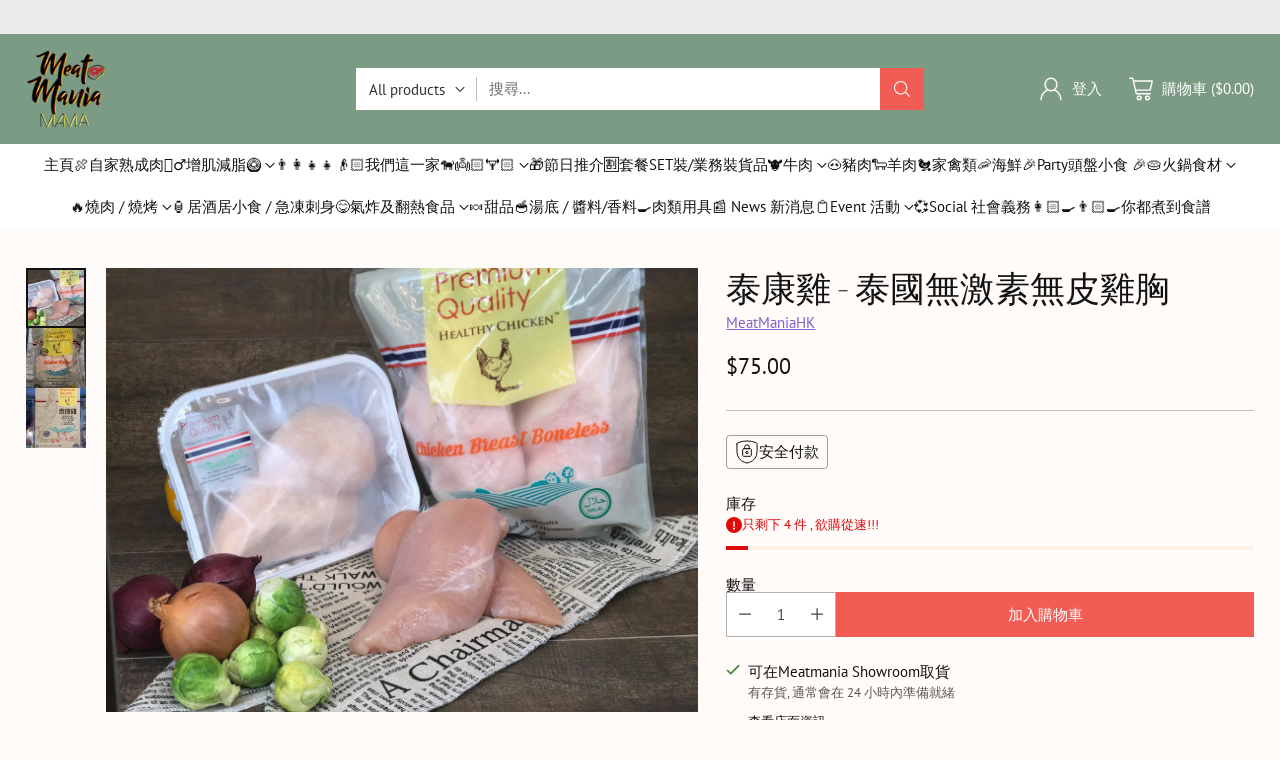

--- FILE ---
content_type: text/html; charset=utf-8
request_url: https://www.meatmania.hk/products/%E6%B3%B0%E5%9C%8B%E7%84%A1%E6%BF%80%E7%B4%A0%E6%B3%B0%E5%BA%B7%E9%9B%9E%E7%9A%84%E5%89%AF%E6%9C%AC-4
body_size: 54391
content:
<!doctype html>

<!--
  ___                 ___           ___           ___
       /  /\                     /__/\         /  /\         /  /\
      /  /:/_                    \  \:\       /  /:/        /  /::\
     /  /:/ /\  ___     ___       \  \:\     /  /:/        /  /:/\:\
    /  /:/ /:/ /__/\   /  /\  ___  \  \:\   /  /:/  ___   /  /:/  \:\
   /__/:/ /:/  \  \:\ /  /:/ /__/\  \__\:\ /__/:/  /  /\ /__/:/ \__\:\
   \  \:\/:/    \  \:\  /:/  \  \:\ /  /:/ \  \:\ /  /:/ \  \:\ /  /:/
    \  \::/      \  \:\/:/    \  \:\  /:/   \  \:\  /:/   \  \:\  /:/
     \  \:\       \  \::/      \  \:\/:/     \  \:\/:/     \  \:\/:/
      \  \:\       \__\/        \  \::/       \  \::/       \  \::/
       \__\/                     \__\/         \__\/         \__\/

  --------------------------------------------------------------------
  #  Cornerstone v1.2.2
  #  Documentation: https://cornerstone.help.fluorescent.co/
  #  Purchase: https://themes.shopify.com/themes/cornerstone/
  #  A product by Fluorescent: https://fluorescent.co/
  --------------------------------------------------------------------
-->

<html class="no-js" lang="zh-TW" style="--announcement-height: 1px;">
  <head>
    <meta charset="UTF-8">
    <meta http-equiv="X-UA-Compatible" content="IE=edge,chrome=1">
    <meta name="viewport" content="width=device-width,initial-scale=1">
    




  <meta name="description" content="- 無激素 - 無添加生長荷爾蒙 - 100%天然飼養 - IQF冷凍技術">



    <link rel="canonical" href="https://www.meatmania.hk/products/%e6%b3%b0%e5%9c%8b%e7%84%a1%e6%bf%80%e7%b4%a0%e6%b3%b0%e5%ba%b7%e9%9b%9e%e7%9a%84%e5%89%af%e6%9c%ac-4">
    <link rel="preconnect" href="https://cdn.shopify.com" crossorigin><title>泰康雞 - 泰國無激素無皮雞胸
&ndash; MeatManiaHK</title>

    





  
  
  
  
  




<meta property="og:url" content="https://www.meatmania.hk/products/%e6%b3%b0%e5%9c%8b%e7%84%a1%e6%bf%80%e7%b4%a0%e6%b3%b0%e5%ba%b7%e9%9b%9e%e7%9a%84%e5%89%af%e6%9c%ac-4">
<meta property="og:site_name" content="MeatManiaHK">
<meta property="og:type" content="product">
<meta property="og:title" content="泰康雞 - 泰國無激素無皮雞胸">
<meta property="og:description" content="- 無激素 - 無添加生長荷爾蒙 - 100%天然飼養 - IQF冷凍技術">
<meta property="og:image" content="http://www.meatmania.hk/cdn/shop/products/31306752_380570249019278_3331730934666887168_n.jpg?v=1673506966&width=1024">
<meta property="og:image:secure_url" content="https://www.meatmania.hk/cdn/shop/products/31306752_380570249019278_3331730934666887168_n.jpg?v=1673506966&width=1024">
<meta property="og:price:amount" content="75.00">
<meta property="og:price:currency" content="HKD">

<meta name="twitter:title" content="泰康雞 - 泰國無激素無皮雞胸">
<meta name="twitter:description" content="- 無激素 - 無添加生長荷爾蒙 - 100%天然飼養 - IQF冷凍技術">
<meta name="twitter:card" content="summary_large_image">
<meta name="twitter:image" content="https://www.meatmania.hk/cdn/shop/products/31306752_380570249019278_3331730934666887168_n.jpg?v=1673506966&width=1024">
<meta name="twitter:image:width" content="480">
<meta name="twitter:image:height" content="480">


    <script>
  console.log('Cornerstone v1.2.2 by Fluorescent');

  document.documentElement.className = document.documentElement.className.replace('no-js', '');

  if (window.matchMedia(`(prefers-reduced-motion: reduce)`) === true || window.matchMedia(`(prefers-reduced-motion: reduce)`).matches === true) {
    document.documentElement.classList.add('prefers-reduced-motion');
  } else {
    document.documentElement.classList.add('do-anim');
  }

  window.theme = {
    version: 'v1.2.2',
    themeName: 'Cornerstone',
    moneyFormat: "${{amount}}",
    coreData: {
      n: "Cornerstone",
      v: "v1.2.2",
    },
    strings: {
      name: "MeatManiaHK",
      accessibility: {
        play_video: "播放",
        pause_video: "暫停",
        range_lower: "",
        range_upper: "",
        carousel_select:  "Move carousel to slide {{ number }}"
      },
      product: {
        no_shipping_rates: "",
        country_placeholder: "國家\/地區",
        review: "撰寫評論"
      },
      products: {
        product: {
          unavailable: "無法供貨",
          unitPrice: "單價",
          unitPriceSeparator: "",
          sku: "SKU"
        }
      },
      cart: {
        editCartNote: "訂單備註",
        addCartNote: "添加給賣家的特別指示",
        quantityError: "您的購物車中該產品的數量已達到上限"
      },
      pagination: {
        viewing: "",
        products: "",
        results: ""
      }
    },
    routes: {
      root: "/",
      cart: {
        base: "/cart",
        add: "/cart/add",
        change: "/cart/change",
        update: "/cart/update",
        clear: "/cart/clear",
        // Manual routes until Shopify adds support
        shipping: "/cart/shipping_rates"
      },
      // Manual routes until Shopify adds support
      products: "/products",
      productRecommendations: "/recommendations/products",
      predictive_search_url: '/search/suggest',
      search_url: '/search'
    },
    icons: {
      chevron: "\u003cspan class=\"icon icon-chevron \" style=\"\"\u003e\n  \u003csvg viewBox=\"0 0 24 24\" fill=\"none\" xmlns=\"http:\/\/www.w3.org\/2000\/svg\"\u003e\u003cpath d=\"M1.875 7.438 12 17.563 22.125 7.438\" stroke=\"currentColor\" stroke-width=\"2\"\/\u003e\u003c\/svg\u003e\n\u003c\/span\u003e\n\n",
      close: "\u003cspan class=\"icon icon-close \" style=\"\"\u003e\n  \u003csvg viewBox=\"0 0 24 24\" fill=\"none\" xmlns=\"http:\/\/www.w3.org\/2000\/svg\"\u003e\u003cpath d=\"M2.66 1.34 2 .68.68 2l.66.66 1.32-1.32zm18.68 21.32.66.66L23.32 22l-.66-.66-1.32 1.32zm1.32-20 .66-.66L22 .68l-.66.66 1.32 1.32zM1.34 21.34.68 22 2 23.32l.66-.66-1.32-1.32zm0-18.68 10 10 1.32-1.32-10-10-1.32 1.32zm11.32 10 10-10-1.32-1.32-10 10 1.32 1.32zm-1.32-1.32-10 10 1.32 1.32 10-10-1.32-1.32zm0 1.32 10 10 1.32-1.32-10-10-1.32 1.32z\" fill=\"currentColor\"\/\u003e\u003c\/svg\u003e\n\u003c\/span\u003e\n\n",
      zoom: "\u003cspan class=\"icon icon-zoom \" style=\"\"\u003e\n  \u003csvg viewBox=\"0 0 24 24\" fill=\"none\" xmlns=\"http:\/\/www.w3.org\/2000\/svg\"\u003e\u003cpath d=\"M10.3,19.71c5.21,0,9.44-4.23,9.44-9.44S15.51,.83,10.3,.83,.86,5.05,.86,10.27s4.23,9.44,9.44,9.44Z\" fill=\"none\" stroke=\"currentColor\" stroke-linecap=\"round\" stroke-miterlimit=\"10\" stroke-width=\"1.63\"\/\u003e\n          \u003cpath d=\"M5.05,10.27H15.54\" fill=\"none\" stroke=\"currentColor\" stroke-miterlimit=\"10\" stroke-width=\"1.63\"\/\u003e\n          \u003cpath class=\"cross-up\" d=\"M10.3,5.02V15.51\" fill=\"none\" stroke=\"currentColor\" stroke-miterlimit=\"10\" stroke-width=\"1.63\"\/\u003e\n          \u003cpath d=\"M16.92,16.9l6.49,6.49\" fill=\"none\" stroke=\"currentColor\" stroke-miterlimit=\"10\" stroke-width=\"1.63\"\/\u003e\u003c\/svg\u003e\n\u003c\/span\u003e\n\n  \u003cspan class=\"zoom-icon__text zoom-in fs-body-75\"\u003e放大\u003c\/span\u003e\n  \u003cspan class=\"zoom-icon__text zoom-out fs-body-75\"\u003e縮小\u003c\/span\u003e"
    }
  }

  window.theme.searchableFields = "product_type,title,variants.title,vendor";

  
    window.theme.allCountryOptionTags = "\u003coption value=\"Hong Kong\" data-provinces=\"[[\u0026quot;Hong Kong Island\u0026quot;,\u0026quot;香港島\u0026quot;],[\u0026quot;Kowloon\u0026quot;,\u0026quot;九龍\u0026quot;],[\u0026quot;New Territories\u0026quot;,\u0026quot;新界\u0026quot;]]\"\u003e香港特別行政區\u003c\/option\u003e\n\u003coption value=\"---\" data-provinces=\"[]\"\u003e---\u003c\/option\u003e\n\u003coption value=\"Bhutan\" data-provinces=\"[]\"\u003e不丹\u003c\/option\u003e\n\u003coption value=\"China\" data-provinces=\"[[\u0026quot;Anhui\u0026quot;,\u0026quot;安徽\u0026quot;],[\u0026quot;Beijing\u0026quot;,\u0026quot;北京\u0026quot;],[\u0026quot;Chongqing\u0026quot;,\u0026quot;重慶\u0026quot;],[\u0026quot;Fujian\u0026quot;,\u0026quot;福建\u0026quot;],[\u0026quot;Gansu\u0026quot;,\u0026quot;甘肅\u0026quot;],[\u0026quot;Guangdong\u0026quot;,\u0026quot;廣東\u0026quot;],[\u0026quot;Guangxi\u0026quot;,\u0026quot;廣西\u0026quot;],[\u0026quot;Guizhou\u0026quot;,\u0026quot;貴州\u0026quot;],[\u0026quot;Hainan\u0026quot;,\u0026quot;海南\u0026quot;],[\u0026quot;Hebei\u0026quot;,\u0026quot;河北\u0026quot;],[\u0026quot;Heilongjiang\u0026quot;,\u0026quot;黑龍江\u0026quot;],[\u0026quot;Henan\u0026quot;,\u0026quot;河南\u0026quot;],[\u0026quot;Hubei\u0026quot;,\u0026quot;湖北\u0026quot;],[\u0026quot;Hunan\u0026quot;,\u0026quot;湖南\u0026quot;],[\u0026quot;Inner Mongolia\u0026quot;,\u0026quot;內蒙古\u0026quot;],[\u0026quot;Jiangsu\u0026quot;,\u0026quot;江蘇\u0026quot;],[\u0026quot;Jiangxi\u0026quot;,\u0026quot;江西\u0026quot;],[\u0026quot;Jilin\u0026quot;,\u0026quot;吉林\u0026quot;],[\u0026quot;Liaoning\u0026quot;,\u0026quot;遼寧\u0026quot;],[\u0026quot;Ningxia\u0026quot;,\u0026quot;寧夏\u0026quot;],[\u0026quot;Qinghai\u0026quot;,\u0026quot;青海\u0026quot;],[\u0026quot;Shaanxi\u0026quot;,\u0026quot;陝西\u0026quot;],[\u0026quot;Shandong\u0026quot;,\u0026quot;山東\u0026quot;],[\u0026quot;Shanghai\u0026quot;,\u0026quot;上海\u0026quot;],[\u0026quot;Shanxi\u0026quot;,\u0026quot;山西\u0026quot;],[\u0026quot;Sichuan\u0026quot;,\u0026quot;四川\u0026quot;],[\u0026quot;Tianjin\u0026quot;,\u0026quot;天津\u0026quot;],[\u0026quot;Xinjiang\u0026quot;,\u0026quot;新疆\u0026quot;],[\u0026quot;Xizang\u0026quot;,\u0026quot;西藏\u0026quot;],[\u0026quot;Yunnan\u0026quot;,\u0026quot;雲南\u0026quot;],[\u0026quot;Zhejiang\u0026quot;,\u0026quot;浙江\u0026quot;]]\"\u003e中國\u003c\/option\u003e\n\u003coption value=\"Central African Republic\" data-provinces=\"[]\"\u003e中非共和國\u003c\/option\u003e\n\u003coption value=\"Denmark\" data-provinces=\"[]\"\u003e丹麥\u003c\/option\u003e\n\u003coption value=\"Azerbaijan\" data-provinces=\"[]\"\u003e亞塞拜然\u003c\/option\u003e\n\u003coption value=\"Armenia\" data-provinces=\"[]\"\u003e亞美尼亞\u003c\/option\u003e\n\u003coption value=\"Israel\" data-provinces=\"[]\"\u003e以色列\u003c\/option\u003e\n\u003coption value=\"Iraq\" data-provinces=\"[]\"\u003e伊拉克\u003c\/option\u003e\n\u003coption value=\"Russia\" data-provinces=\"[[\u0026quot;Altai Krai\u0026quot;,\u0026quot;阿尔泰边疆区\u0026quot;],[\u0026quot;Altai Republic\u0026quot;,\u0026quot;阿尔泰共和国\u0026quot;],[\u0026quot;Amur Oblast\u0026quot;,\u0026quot;阿穆尔州\u0026quot;],[\u0026quot;Arkhangelsk Oblast\u0026quot;,\u0026quot;阿尔汉格尔斯克州\u0026quot;],[\u0026quot;Astrakhan Oblast\u0026quot;,\u0026quot;阿斯特拉罕州\u0026quot;],[\u0026quot;Belgorod Oblast\u0026quot;,\u0026quot;别尔哥罗德州\u0026quot;],[\u0026quot;Bryansk Oblast\u0026quot;,\u0026quot;布良斯克州\u0026quot;],[\u0026quot;Chechen Republic\u0026quot;,\u0026quot;车臣共和国\u0026quot;],[\u0026quot;Chelyabinsk Oblast\u0026quot;,\u0026quot;车里雅宾斯克州\u0026quot;],[\u0026quot;Chukotka Autonomous Okrug\u0026quot;,\u0026quot;楚科奇自治区\u0026quot;],[\u0026quot;Chuvash Republic\u0026quot;,\u0026quot;楚瓦什共和国\u0026quot;],[\u0026quot;Irkutsk Oblast\u0026quot;,\u0026quot;伊尔库茨克州\u0026quot;],[\u0026quot;Ivanovo Oblast\u0026quot;,\u0026quot;伊万诺沃州\u0026quot;],[\u0026quot;Jewish Autonomous Oblast\u0026quot;,\u0026quot;犹太自治州\u0026quot;],[\u0026quot;Kabardino-Balkarian Republic\u0026quot;,\u0026quot;卡巴爾達-巴爾卡爾共和國\u0026quot;],[\u0026quot;Kaliningrad Oblast\u0026quot;,\u0026quot;加里宁格勒州\u0026quot;],[\u0026quot;Kaluga Oblast\u0026quot;,\u0026quot;卡卢加州\u0026quot;],[\u0026quot;Kamchatka Krai\u0026quot;,\u0026quot;堪察加邊疆區\u0026quot;],[\u0026quot;Karachay–Cherkess Republic\u0026quot;,\u0026quot;卡拉恰伊-切尔克斯共和国\u0026quot;],[\u0026quot;Kemerovo Oblast\u0026quot;,\u0026quot;科麦罗沃州\u0026quot;],[\u0026quot;Khabarovsk Krai\u0026quot;,\u0026quot;哈巴罗夫斯克边疆区\u0026quot;],[\u0026quot;Khanty-Mansi Autonomous Okrug\u0026quot;,\u0026quot;汉特-曼西自治区\u0026quot;],[\u0026quot;Kirov Oblast\u0026quot;,\u0026quot;基洛夫州\u0026quot;],[\u0026quot;Komi Republic\u0026quot;,\u0026quot;科米共和国\u0026quot;],[\u0026quot;Kostroma Oblast\u0026quot;,\u0026quot;科斯特罗马州\u0026quot;],[\u0026quot;Krasnodar Krai\u0026quot;,\u0026quot;克拉斯诺达尔边疆区\u0026quot;],[\u0026quot;Krasnoyarsk Krai\u0026quot;,\u0026quot;克拉斯諾亞爾斯克邊疆區\u0026quot;],[\u0026quot;Kurgan Oblast\u0026quot;,\u0026quot;库尔干州\u0026quot;],[\u0026quot;Kursk Oblast\u0026quot;,\u0026quot;库尔斯克州\u0026quot;],[\u0026quot;Leningrad Oblast\u0026quot;,\u0026quot;列宁格勒州\u0026quot;],[\u0026quot;Lipetsk Oblast\u0026quot;,\u0026quot;利佩茨克州\u0026quot;],[\u0026quot;Magadan Oblast\u0026quot;,\u0026quot;马加丹州\u0026quot;],[\u0026quot;Mari El Republic\u0026quot;,\u0026quot;马里埃尔共和国\u0026quot;],[\u0026quot;Moscow\u0026quot;,\u0026quot;莫斯科\u0026quot;],[\u0026quot;Moscow Oblast\u0026quot;,\u0026quot;莫斯科州\u0026quot;],[\u0026quot;Murmansk Oblast\u0026quot;,\u0026quot;摩爾曼斯克州\u0026quot;],[\u0026quot;Nizhny Novgorod Oblast\u0026quot;,\u0026quot;下诺夫哥罗德州\u0026quot;],[\u0026quot;Novgorod Oblast\u0026quot;,\u0026quot;諾夫哥羅德州\u0026quot;],[\u0026quot;Novosibirsk Oblast\u0026quot;,\u0026quot;新西伯利亚州\u0026quot;],[\u0026quot;Omsk Oblast\u0026quot;,\u0026quot;鄂木斯克州\u0026quot;],[\u0026quot;Orenburg Oblast\u0026quot;,\u0026quot;奧倫堡州\u0026quot;],[\u0026quot;Oryol Oblast\u0026quot;,\u0026quot;奥廖尔州\u0026quot;],[\u0026quot;Penza Oblast\u0026quot;,\u0026quot;奔萨州\u0026quot;],[\u0026quot;Perm Krai\u0026quot;,\u0026quot;彼爾姆邊疆區\u0026quot;],[\u0026quot;Primorsky Krai\u0026quot;,\u0026quot;滨海边疆区\u0026quot;],[\u0026quot;Pskov Oblast\u0026quot;,\u0026quot;普斯科夫州\u0026quot;],[\u0026quot;Republic of Adygeya\u0026quot;,\u0026quot;阿迪格共和国\u0026quot;],[\u0026quot;Republic of Bashkortostan\u0026quot;,\u0026quot;巴什科尔托斯坦共和国\u0026quot;],[\u0026quot;Republic of Buryatia\u0026quot;,\u0026quot;布里亞特共和國\u0026quot;],[\u0026quot;Republic of Dagestan\u0026quot;,\u0026quot;达吉斯坦共和国\u0026quot;],[\u0026quot;Republic of Ingushetia\u0026quot;,\u0026quot;印古什共和国\u0026quot;],[\u0026quot;Republic of Kalmykia\u0026quot;,\u0026quot;卡尔梅克共和国\u0026quot;],[\u0026quot;Republic of Karelia\u0026quot;,\u0026quot;卡累利阿共和国\u0026quot;],[\u0026quot;Republic of Khakassia\u0026quot;,\u0026quot;哈卡斯共和国\u0026quot;],[\u0026quot;Republic of Mordovia\u0026quot;,\u0026quot;莫尔多瓦共和国\u0026quot;],[\u0026quot;Republic of North Ossetia–Alania\u0026quot;,\u0026quot;北奥塞梯-阿兰共和国\u0026quot;],[\u0026quot;Republic of Tatarstan\u0026quot;,\u0026quot;鞑靼斯坦共和国\u0026quot;],[\u0026quot;Rostov Oblast\u0026quot;,\u0026quot;罗斯托夫州\u0026quot;],[\u0026quot;Ryazan Oblast\u0026quot;,\u0026quot;梁赞州\u0026quot;],[\u0026quot;Saint Petersburg\u0026quot;,\u0026quot;圣彼得堡\u0026quot;],[\u0026quot;Sakha Republic (Yakutia)\u0026quot;,\u0026quot;萨哈共和国\u0026quot;],[\u0026quot;Sakhalin Oblast\u0026quot;,\u0026quot;萨哈林州\u0026quot;],[\u0026quot;Samara Oblast\u0026quot;,\u0026quot;萨马拉州\u0026quot;],[\u0026quot;Saratov Oblast\u0026quot;,\u0026quot;萨拉托夫州\u0026quot;],[\u0026quot;Smolensk Oblast\u0026quot;,\u0026quot;斯摩棱斯克州\u0026quot;],[\u0026quot;Stavropol Krai\u0026quot;,\u0026quot;斯塔夫罗波尔边疆区\u0026quot;],[\u0026quot;Sverdlovsk Oblast\u0026quot;,\u0026quot;斯維爾德洛夫斯克州\u0026quot;],[\u0026quot;Tambov Oblast\u0026quot;,\u0026quot;坦波夫州\u0026quot;],[\u0026quot;Tomsk Oblast\u0026quot;,\u0026quot;托木斯克州\u0026quot;],[\u0026quot;Tula Oblast\u0026quot;,\u0026quot;图拉州\u0026quot;],[\u0026quot;Tver Oblast\u0026quot;,\u0026quot;特维尔州\u0026quot;],[\u0026quot;Tyumen Oblast\u0026quot;,\u0026quot;秋明州\u0026quot;],[\u0026quot;Tyva Republic\u0026quot;,\u0026quot;图瓦共和国\u0026quot;],[\u0026quot;Udmurtia\u0026quot;,\u0026quot;乌德穆尔特共和国\u0026quot;],[\u0026quot;Ulyanovsk Oblast\u0026quot;,\u0026quot;乌里扬诺夫斯克州\u0026quot;],[\u0026quot;Vladimir Oblast\u0026quot;,\u0026quot;弗拉基米尔州\u0026quot;],[\u0026quot;Volgograd Oblast\u0026quot;,\u0026quot;伏尔加格勒州\u0026quot;],[\u0026quot;Vologda Oblast\u0026quot;,\u0026quot;沃洛格达州\u0026quot;],[\u0026quot;Voronezh Oblast\u0026quot;,\u0026quot;沃罗涅日州\u0026quot;],[\u0026quot;Yamalo-Nenets Autonomous Okrug\u0026quot;,\u0026quot;亚马尔-涅涅茨自治区\u0026quot;],[\u0026quot;Yaroslavl Oblast\u0026quot;,\u0026quot;雅羅斯拉夫爾州\u0026quot;],[\u0026quot;Zabaykalsky Krai\u0026quot;,\u0026quot;外貝加爾邊疆區\u0026quot;]]\"\u003e俄羅斯\u003c\/option\u003e\n\u003coption value=\"Bulgaria\" data-provinces=\"[]\"\u003e保加利亞\u003c\/option\u003e\n\u003coption value=\"Croatia\" data-provinces=\"[]\"\u003e克羅埃西亞\u003c\/option\u003e\n\u003coption value=\"Iceland\" data-provinces=\"[]\"\u003e冰島\u003c\/option\u003e\n\u003coption value=\"Liechtenstein\" data-provinces=\"[]\"\u003e列支敦斯登\u003c\/option\u003e\n\u003coption value=\"Libyan Arab Jamahiriya\" data-provinces=\"[]\"\u003e利比亞\u003c\/option\u003e\n\u003coption value=\"Congo\" data-provinces=\"[]\"\u003e剛果（布拉薩）\u003c\/option\u003e\n\u003coption value=\"Congo, The Democratic Republic Of The\" data-provinces=\"[]\"\u003e剛果（金夏沙）\u003c\/option\u003e\n\u003coption value=\"Gabon\" data-provinces=\"[]\"\u003e加彭\u003c\/option\u003e\n\u003coption value=\"Canada\" data-provinces=\"[[\u0026quot;Alberta\u0026quot;,\u0026quot;艾伯塔\u0026quot;],[\u0026quot;British Columbia\u0026quot;,\u0026quot;不列颠哥伦比亚\u0026quot;],[\u0026quot;Manitoba\u0026quot;,\u0026quot;曼尼托巴\u0026quot;],[\u0026quot;New Brunswick\u0026quot;,\u0026quot;新不倫瑞克\u0026quot;],[\u0026quot;Newfoundland and Labrador\u0026quot;,\u0026quot;紐芬蘭與拉布拉多\u0026quot;],[\u0026quot;Northwest Territories\u0026quot;,\u0026quot;西北地区\u0026quot;],[\u0026quot;Nova Scotia\u0026quot;,\u0026quot;新斯科舍\u0026quot;],[\u0026quot;Nunavut\u0026quot;,\u0026quot;努納武特\u0026quot;],[\u0026quot;Ontario\u0026quot;,\u0026quot;安大略\u0026quot;],[\u0026quot;Prince Edward Island\u0026quot;,\u0026quot;愛德華王子島\u0026quot;],[\u0026quot;Quebec\u0026quot;,\u0026quot;魁北克\u0026quot;],[\u0026quot;Saskatchewan\u0026quot;,\u0026quot;薩斯喀徹溫\u0026quot;],[\u0026quot;Yukon\u0026quot;,\u0026quot;育空\u0026quot;]]\"\u003e加拿大\u003c\/option\u003e\n\u003coption value=\"Hungary\" data-provinces=\"[]\"\u003e匈牙利\u003c\/option\u003e\n\u003coption value=\"North Macedonia\" data-provinces=\"[]\"\u003e北馬其頓\u003c\/option\u003e\n\u003coption value=\"Trinidad and Tobago\" data-provinces=\"[]\"\u003e千里達及托巴哥\u003c\/option\u003e\n\u003coption value=\"South Georgia And The South Sandwich Islands\" data-provinces=\"[]\"\u003e南喬治亞與南三明治群島\u003c\/option\u003e\n\u003coption value=\"South Sudan\" data-provinces=\"[]\"\u003e南蘇丹\u003c\/option\u003e\n\u003coption value=\"South Africa\" data-provinces=\"[[\u0026quot;Eastern Cape\u0026quot;,\u0026quot;東開普省\u0026quot;],[\u0026quot;Free State\u0026quot;,\u0026quot;自由邦省\u0026quot;],[\u0026quot;Gauteng\u0026quot;,\u0026quot;豪登省\u0026quot;],[\u0026quot;KwaZulu-Natal\u0026quot;,\u0026quot;夸祖魯-納塔爾省\u0026quot;],[\u0026quot;Limpopo\u0026quot;,\u0026quot;林波波省\u0026quot;],[\u0026quot;Mpumalanga\u0026quot;,\u0026quot;普馬蘭加省\u0026quot;],[\u0026quot;North West\u0026quot;,\u0026quot;西北省\u0026quot;],[\u0026quot;Northern Cape\u0026quot;,\u0026quot;北開普省\u0026quot;],[\u0026quot;Western Cape\u0026quot;,\u0026quot;西開普省\u0026quot;]]\"\u003e南非\u003c\/option\u003e\n\u003coption value=\"South Korea\" data-provinces=\"[[\u0026quot;Busan\u0026quot;,\u0026quot;釜山\u0026quot;],[\u0026quot;Chungbuk\u0026quot;,\u0026quot;忠清北道\u0026quot;],[\u0026quot;Chungnam\u0026quot;,\u0026quot;忠清南道\u0026quot;],[\u0026quot;Daegu\u0026quot;,\u0026quot;大邱廣域市\u0026quot;],[\u0026quot;Daejeon\u0026quot;,\u0026quot;大田广域市\u0026quot;],[\u0026quot;Gangwon\u0026quot;,\u0026quot;江原道\u0026quot;],[\u0026quot;Gwangju\u0026quot;,\u0026quot;光州廣域市\u0026quot;],[\u0026quot;Gyeongbuk\u0026quot;,\u0026quot;庆尚北道\u0026quot;],[\u0026quot;Gyeonggi\u0026quot;,\u0026quot;京畿道\u0026quot;],[\u0026quot;Gyeongnam\u0026quot;,\u0026quot;庆尚南道\u0026quot;],[\u0026quot;Incheon\u0026quot;,\u0026quot;仁川廣域市\u0026quot;],[\u0026quot;Jeju\u0026quot;,\u0026quot;濟州特別自治道\u0026quot;],[\u0026quot;Jeonbuk\u0026quot;,\u0026quot;全羅北道\u0026quot;],[\u0026quot;Jeonnam\u0026quot;,\u0026quot;全羅南道\u0026quot;],[\u0026quot;Sejong\u0026quot;,\u0026quot;世宗特別自治市\u0026quot;],[\u0026quot;Seoul\u0026quot;,\u0026quot;首爾\u0026quot;],[\u0026quot;Ulsan\u0026quot;,\u0026quot;蔚山广域市\u0026quot;]]\"\u003e南韓\u003c\/option\u003e\n\u003coption value=\"Qatar\" data-provinces=\"[]\"\u003e卡達\u003c\/option\u003e\n\u003coption value=\"Indonesia\" data-provinces=\"[[\u0026quot;Aceh\u0026quot;,\u0026quot;亞齊\u0026quot;],[\u0026quot;Bali\u0026quot;,\u0026quot;Bali\u0026quot;],[\u0026quot;Bangka Belitung\u0026quot;,\u0026quot;邦加-勿里洞省\u0026quot;],[\u0026quot;Banten\u0026quot;,\u0026quot;万丹省\u0026quot;],[\u0026quot;Bengkulu\u0026quot;,\u0026quot;明古魯省\u0026quot;],[\u0026quot;Gorontalo\u0026quot;,\u0026quot;哥伦打洛省\u0026quot;],[\u0026quot;Jakarta\u0026quot;,\u0026quot;雅加达\u0026quot;],[\u0026quot;Jambi\u0026quot;,\u0026quot;占碑省\u0026quot;],[\u0026quot;Jawa Barat\u0026quot;,\u0026quot;西爪哇省\u0026quot;],[\u0026quot;Jawa Tengah\u0026quot;,\u0026quot;中爪哇省\u0026quot;],[\u0026quot;Jawa Timur\u0026quot;,\u0026quot;东爪哇省\u0026quot;],[\u0026quot;Kalimantan Barat\u0026quot;,\u0026quot;西加里曼丹省\u0026quot;],[\u0026quot;Kalimantan Selatan\u0026quot;,\u0026quot;南加里曼丹省\u0026quot;],[\u0026quot;Kalimantan Tengah\u0026quot;,\u0026quot;中加里曼丹省\u0026quot;],[\u0026quot;Kalimantan Timur\u0026quot;,\u0026quot;東加里曼丹省\u0026quot;],[\u0026quot;Kalimantan Utara\u0026quot;,\u0026quot;北加里曼丹省\u0026quot;],[\u0026quot;Kepulauan Riau\u0026quot;,\u0026quot;廖内群岛省\u0026quot;],[\u0026quot;Lampung\u0026quot;,\u0026quot;楠榜省\u0026quot;],[\u0026quot;Maluku\u0026quot;,\u0026quot;马鲁古省\u0026quot;],[\u0026quot;Maluku Utara\u0026quot;,\u0026quot;北马鲁古省\u0026quot;],[\u0026quot;North Sumatra\u0026quot;,\u0026quot;北苏门答腊省\u0026quot;],[\u0026quot;Nusa Tenggara Barat\u0026quot;,\u0026quot;西努沙登加拉省\u0026quot;],[\u0026quot;Nusa Tenggara Timur\u0026quot;,\u0026quot;東努沙登加拉省\u0026quot;],[\u0026quot;Papua\u0026quot;,\u0026quot;巴布亚省\u0026quot;],[\u0026quot;Papua Barat\u0026quot;,\u0026quot;西巴布亞省\u0026quot;],[\u0026quot;Riau\u0026quot;,\u0026quot;廖內省\u0026quot;],[\u0026quot;South Sumatra\u0026quot;,\u0026quot;南苏门答腊省\u0026quot;],[\u0026quot;Sulawesi Barat\u0026quot;,\u0026quot;西苏拉威西省\u0026quot;],[\u0026quot;Sulawesi Selatan\u0026quot;,\u0026quot;南苏拉威西省\u0026quot;],[\u0026quot;Sulawesi Tengah\u0026quot;,\u0026quot;中苏拉威西省\u0026quot;],[\u0026quot;Sulawesi Tenggara\u0026quot;,\u0026quot;东南苏拉威西省\u0026quot;],[\u0026quot;Sulawesi Utara\u0026quot;,\u0026quot;北苏拉威西省\u0026quot;],[\u0026quot;West Sumatra\u0026quot;,\u0026quot;西苏门答腊省\u0026quot;],[\u0026quot;Yogyakarta\u0026quot;,\u0026quot;日惹特区\u0026quot;]]\"\u003e印尼\u003c\/option\u003e\n\u003coption value=\"India\" data-provinces=\"[[\u0026quot;Andaman and Nicobar Islands\u0026quot;,\u0026quot;安达曼-尼科巴群岛\u0026quot;],[\u0026quot;Andhra Pradesh\u0026quot;,\u0026quot;安得拉邦\u0026quot;],[\u0026quot;Arunachal Pradesh\u0026quot;,\u0026quot;阿鲁纳恰尔邦\u0026quot;],[\u0026quot;Assam\u0026quot;,\u0026quot;阿萨姆邦\u0026quot;],[\u0026quot;Bihar\u0026quot;,\u0026quot;比哈尔邦\u0026quot;],[\u0026quot;Chandigarh\u0026quot;,\u0026quot;昌迪加尔\u0026quot;],[\u0026quot;Chhattisgarh\u0026quot;,\u0026quot;恰蒂斯加尔邦\u0026quot;],[\u0026quot;Dadra and Nagar Haveli\u0026quot;,\u0026quot;达德拉-纳加尔哈维利\u0026quot;],[\u0026quot;Daman and Diu\u0026quot;,\u0026quot;达曼-第乌\u0026quot;],[\u0026quot;Delhi\u0026quot;,\u0026quot;德里\u0026quot;],[\u0026quot;Goa\u0026quot;,\u0026quot;果阿邦\u0026quot;],[\u0026quot;Gujarat\u0026quot;,\u0026quot;古吉拉特邦\u0026quot;],[\u0026quot;Haryana\u0026quot;,\u0026quot;哈里亚纳邦\u0026quot;],[\u0026quot;Himachal Pradesh\u0026quot;,\u0026quot;喜马偕尔邦\u0026quot;],[\u0026quot;Jammu and Kashmir\u0026quot;,\u0026quot;查谟－克什米尔邦\u0026quot;],[\u0026quot;Jharkhand\u0026quot;,\u0026quot;贾坎德邦\u0026quot;],[\u0026quot;Karnataka\u0026quot;,\u0026quot;卡纳塔克邦\u0026quot;],[\u0026quot;Kerala\u0026quot;,\u0026quot;喀拉拉邦\u0026quot;],[\u0026quot;Ladakh\u0026quot;,\u0026quot;Ladakh\u0026quot;],[\u0026quot;Lakshadweep\u0026quot;,\u0026quot;拉克沙群島\u0026quot;],[\u0026quot;Madhya Pradesh\u0026quot;,\u0026quot;中央邦\u0026quot;],[\u0026quot;Maharashtra\u0026quot;,\u0026quot;马哈拉施特拉邦\u0026quot;],[\u0026quot;Manipur\u0026quot;,\u0026quot;曼尼普尔邦\u0026quot;],[\u0026quot;Meghalaya\u0026quot;,\u0026quot;梅加拉亚邦\u0026quot;],[\u0026quot;Mizoram\u0026quot;,\u0026quot;米佐拉姆邦\u0026quot;],[\u0026quot;Nagaland\u0026quot;,\u0026quot;那加兰邦\u0026quot;],[\u0026quot;Odisha\u0026quot;,\u0026quot;奥里萨邦\u0026quot;],[\u0026quot;Puducherry\u0026quot;,\u0026quot;本地治里\u0026quot;],[\u0026quot;Punjab\u0026quot;,\u0026quot;旁遮普邦\u0026quot;],[\u0026quot;Rajasthan\u0026quot;,\u0026quot;拉贾斯坦邦\u0026quot;],[\u0026quot;Sikkim\u0026quot;,\u0026quot;锡金邦\u0026quot;],[\u0026quot;Tamil Nadu\u0026quot;,\u0026quot;泰米尔纳德邦\u0026quot;],[\u0026quot;Telangana\u0026quot;,\u0026quot;特伦甘纳邦\u0026quot;],[\u0026quot;Tripura\u0026quot;,\u0026quot;特里普拉邦\u0026quot;],[\u0026quot;Uttar Pradesh\u0026quot;,\u0026quot;北方邦\u0026quot;],[\u0026quot;Uttarakhand\u0026quot;,\u0026quot;北阿坎德邦\u0026quot;],[\u0026quot;West Bengal\u0026quot;,\u0026quot;西孟加拉邦\u0026quot;]]\"\u003e印度\u003c\/option\u003e\n\u003coption value=\"Eritrea\" data-provinces=\"[]\"\u003e厄利垂亞\u003c\/option\u003e\n\u003coption value=\"Ecuador\" data-provinces=\"[]\"\u003e厄瓜多\u003c\/option\u003e\n\u003coption value=\"Taiwan\" data-provinces=\"[]\"\u003e台灣\u003c\/option\u003e\n\u003coption value=\"Eswatini\" data-provinces=\"[]\"\u003e史瓦帝尼\u003c\/option\u003e\n\u003coption value=\"Djibouti\" data-provinces=\"[]\"\u003e吉布地\u003c\/option\u003e\n\u003coption value=\"Kyrgyzstan\" data-provinces=\"[]\"\u003e吉爾吉斯\u003c\/option\u003e\n\u003coption value=\"Kiribati\" data-provinces=\"[]\"\u003e吉里巴斯\u003c\/option\u003e\n\u003coption value=\"Tuvalu\" data-provinces=\"[]\"\u003e吐瓦魯\u003c\/option\u003e\n\u003coption value=\"Kazakhstan\" data-provinces=\"[]\"\u003e哈薩克\u003c\/option\u003e\n\u003coption value=\"Colombia\" data-provinces=\"[[\u0026quot;Amazonas\u0026quot;,\u0026quot;亚马孙省\u0026quot;],[\u0026quot;Antioquia\u0026quot;,\u0026quot;安蒂奥基亚省\u0026quot;],[\u0026quot;Arauca\u0026quot;,\u0026quot;阿劳卡省\u0026quot;],[\u0026quot;Atlántico\u0026quot;,\u0026quot;大西洋省\u0026quot;],[\u0026quot;Bogotá, D.C.\u0026quot;,\u0026quot;波哥大\u0026quot;],[\u0026quot;Bolívar\u0026quot;,\u0026quot;玻利瓦尔省\u0026quot;],[\u0026quot;Boyacá\u0026quot;,\u0026quot;博亚卡省\u0026quot;],[\u0026quot;Caldas\u0026quot;,\u0026quot;卡尔达斯省\u0026quot;],[\u0026quot;Caquetá\u0026quot;,\u0026quot;卡克塔省\u0026quot;],[\u0026quot;Casanare\u0026quot;,\u0026quot;卡萨纳雷省\u0026quot;],[\u0026quot;Cauca\u0026quot;,\u0026quot;考卡省\u0026quot;],[\u0026quot;Cesar\u0026quot;,\u0026quot;塞萨尔省\u0026quot;],[\u0026quot;Chocó\u0026quot;,\u0026quot;乔科省\u0026quot;],[\u0026quot;Cundinamarca\u0026quot;,\u0026quot;昆迪納馬卡省\u0026quot;],[\u0026quot;Córdoba\u0026quot;,\u0026quot;科爾多瓦省 (哥倫比亞)\u0026quot;],[\u0026quot;Guainía\u0026quot;,\u0026quot;瓜伊尼亚省\u0026quot;],[\u0026quot;Guaviare\u0026quot;,\u0026quot;瓜维亚雷省\u0026quot;],[\u0026quot;Huila\u0026quot;,\u0026quot;乌伊拉省\u0026quot;],[\u0026quot;La Guajira\u0026quot;,\u0026quot;瓜希拉省\u0026quot;],[\u0026quot;Magdalena\u0026quot;,\u0026quot;马格达莱纳省\u0026quot;],[\u0026quot;Meta\u0026quot;,\u0026quot;梅塔省\u0026quot;],[\u0026quot;Nariño\u0026quot;,\u0026quot;纳里尼奥省\u0026quot;],[\u0026quot;Norte de Santander\u0026quot;,\u0026quot;北桑坦德省\u0026quot;],[\u0026quot;Putumayo\u0026quot;,\u0026quot;普图马约省\u0026quot;],[\u0026quot;Quindío\u0026quot;,\u0026quot;金迪奥省\u0026quot;],[\u0026quot;Risaralda\u0026quot;,\u0026quot;里萨拉尔达省\u0026quot;],[\u0026quot;San Andrés, Providencia y Santa Catalina\u0026quot;,\u0026quot;聖安德列斯-普羅維登西亞和聖卡塔利娜群島省\u0026quot;],[\u0026quot;Santander\u0026quot;,\u0026quot;桑坦德省\u0026quot;],[\u0026quot;Sucre\u0026quot;,\u0026quot;苏克雷省\u0026quot;],[\u0026quot;Tolima\u0026quot;,\u0026quot;托利马省\u0026quot;],[\u0026quot;Valle del Cauca\u0026quot;,\u0026quot;考卡山谷省\u0026quot;],[\u0026quot;Vaupés\u0026quot;,\u0026quot;沃佩斯省\u0026quot;],[\u0026quot;Vichada\u0026quot;,\u0026quot;比查达省\u0026quot;]]\"\u003e哥倫比亞\u003c\/option\u003e\n\u003coption value=\"Costa Rica\" data-provinces=\"[[\u0026quot;Alajuela\u0026quot;,\u0026quot;阿拉胡埃拉省\u0026quot;],[\u0026quot;Cartago\u0026quot;,\u0026quot;卡塔戈省\u0026quot;],[\u0026quot;Guanacaste\u0026quot;,\u0026quot;瓜纳卡斯特省\u0026quot;],[\u0026quot;Heredia\u0026quot;,\u0026quot;埃雷迪亚省\u0026quot;],[\u0026quot;Limón\u0026quot;,\u0026quot;利蒙省\u0026quot;],[\u0026quot;Puntarenas\u0026quot;,\u0026quot;蓬塔雷纳斯省\u0026quot;],[\u0026quot;San José\u0026quot;,\u0026quot;圣何塞省\u0026quot;]]\"\u003e哥斯大黎加\u003c\/option\u003e\n\u003coption value=\"Republic of Cameroon\" data-provinces=\"[]\"\u003e喀麥隆\u003c\/option\u003e\n\u003coption value=\"Georgia\" data-provinces=\"[]\"\u003e喬治亞\u003c\/option\u003e\n\u003coption value=\"Turks and Caicos Islands\" data-provinces=\"[]\"\u003e土克斯及開科斯群島\u003c\/option\u003e\n\u003coption value=\"Turkmenistan\" data-provinces=\"[]\"\u003e土庫曼\u003c\/option\u003e\n\u003coption value=\"Turkey\" data-provinces=\"[]\"\u003e土耳其\u003c\/option\u003e\n\u003coption value=\"Tanzania, United Republic Of\" data-provinces=\"[]\"\u003e坦尚尼亞\u003c\/option\u003e\n\u003coption value=\"Egypt\" data-provinces=\"[[\u0026quot;6th of October\u0026quot;,\u0026quot;10 月 6 日\u0026quot;],[\u0026quot;Al Sharqia\u0026quot;,\u0026quot;東部省\u0026quot;],[\u0026quot;Alexandria\u0026quot;,\u0026quot;亞歷山大省\u0026quot;],[\u0026quot;Aswan\u0026quot;,\u0026quot;阿斯旺省\u0026quot;],[\u0026quot;Asyut\u0026quot;,\u0026quot;艾斯尤特省\u0026quot;],[\u0026quot;Beheira\u0026quot;,\u0026quot;布海拉省\u0026quot;],[\u0026quot;Beni Suef\u0026quot;,\u0026quot;贝尼苏韦夫省\u0026quot;],[\u0026quot;Cairo\u0026quot;,\u0026quot;开罗省\u0026quot;],[\u0026quot;Dakahlia\u0026quot;,\u0026quot;代蓋赫利耶省\u0026quot;],[\u0026quot;Damietta\u0026quot;,\u0026quot;杜姆亞特省\u0026quot;],[\u0026quot;Faiyum\u0026quot;,\u0026quot;法尤姆省\u0026quot;],[\u0026quot;Gharbia\u0026quot;,\u0026quot;西部省\u0026quot;],[\u0026quot;Giza\u0026quot;,\u0026quot;吉薩省\u0026quot;],[\u0026quot;Helwan\u0026quot;,\u0026quot;海爾溫\u0026quot;],[\u0026quot;Ismailia\u0026quot;,\u0026quot;伊斯梅利亚省\u0026quot;],[\u0026quot;Kafr el-Sheikh\u0026quot;,\u0026quot;謝赫村省\u0026quot;],[\u0026quot;Luxor\u0026quot;,\u0026quot;盧克索省\u0026quot;],[\u0026quot;Matrouh\u0026quot;,\u0026quot;馬特魯省\u0026quot;],[\u0026quot;Minya\u0026quot;,\u0026quot;明亞省\u0026quot;],[\u0026quot;Monufia\u0026quot;,\u0026quot;米努夫省\u0026quot;],[\u0026quot;New Valley\u0026quot;,\u0026quot;新河谷省\u0026quot;],[\u0026quot;North Sinai\u0026quot;,\u0026quot;北西奈省\u0026quot;],[\u0026quot;Port Said\u0026quot;,\u0026quot;塞得港省\u0026quot;],[\u0026quot;Qalyubia\u0026quot;,\u0026quot;蓋盧比尤省\u0026quot;],[\u0026quot;Qena\u0026quot;,\u0026quot;基納省\u0026quot;],[\u0026quot;Red Sea\u0026quot;,\u0026quot;红海省\u0026quot;],[\u0026quot;Sohag\u0026quot;,\u0026quot;索哈傑省\u0026quot;],[\u0026quot;South Sinai\u0026quot;,\u0026quot;南西奈省\u0026quot;],[\u0026quot;Suez\u0026quot;,\u0026quot;蘇伊士省\u0026quot;]]\"\u003e埃及\u003c\/option\u003e\n\u003coption value=\"Tajikistan\" data-provinces=\"[]\"\u003e塔吉克\u003c\/option\u003e\n\u003coption value=\"Senegal\" data-provinces=\"[]\"\u003e塞內加爾\u003c\/option\u003e\n\u003coption value=\"Seychelles\" data-provinces=\"[]\"\u003e塞席爾\u003c\/option\u003e\n\u003coption value=\"Serbia\" data-provinces=\"[]\"\u003e塞爾維亞\u003c\/option\u003e\n\u003coption value=\"Mexico\" data-provinces=\"[[\u0026quot;Aguascalientes\u0026quot;,\u0026quot;阿瓜斯卡連特斯州\u0026quot;],[\u0026quot;Baja California\u0026quot;,\u0026quot;下加利福尼亞州\u0026quot;],[\u0026quot;Baja California Sur\u0026quot;,\u0026quot;南下加利福尼亞州\u0026quot;],[\u0026quot;Campeche\u0026quot;,\u0026quot;坎佩切州\u0026quot;],[\u0026quot;Chiapas\u0026quot;,\u0026quot;恰帕斯州\u0026quot;],[\u0026quot;Chihuahua\u0026quot;,\u0026quot;奇瓦瓦州\u0026quot;],[\u0026quot;Ciudad de México\u0026quot;,\u0026quot;墨西哥城\u0026quot;],[\u0026quot;Coahuila\u0026quot;,\u0026quot;科阿韋拉州\u0026quot;],[\u0026quot;Colima\u0026quot;,\u0026quot;科利馬州\u0026quot;],[\u0026quot;Durango\u0026quot;,\u0026quot;杜蘭戈州\u0026quot;],[\u0026quot;Guanajuato\u0026quot;,\u0026quot;瓜納華托州\u0026quot;],[\u0026quot;Guerrero\u0026quot;,\u0026quot;格雷羅州\u0026quot;],[\u0026quot;Hidalgo\u0026quot;,\u0026quot;伊達爾戈州\u0026quot;],[\u0026quot;Jalisco\u0026quot;,\u0026quot;哈利斯科州\u0026quot;],[\u0026quot;Michoacán\u0026quot;,\u0026quot;米却肯州\u0026quot;],[\u0026quot;Morelos\u0026quot;,\u0026quot;莫雷洛斯州\u0026quot;],[\u0026quot;México\u0026quot;,\u0026quot;墨西哥州\u0026quot;],[\u0026quot;Nayarit\u0026quot;,\u0026quot;納亞里特州\u0026quot;],[\u0026quot;Nuevo León\u0026quot;,\u0026quot;新萊昂州\u0026quot;],[\u0026quot;Oaxaca\u0026quot;,\u0026quot;瓦哈卡州\u0026quot;],[\u0026quot;Puebla\u0026quot;,\u0026quot;普埃布拉州\u0026quot;],[\u0026quot;Querétaro\u0026quot;,\u0026quot;克雷塔羅州\u0026quot;],[\u0026quot;Quintana Roo\u0026quot;,\u0026quot;金塔納羅奧州\u0026quot;],[\u0026quot;San Luis Potosí\u0026quot;,\u0026quot;聖路易斯波托西州\u0026quot;],[\u0026quot;Sinaloa\u0026quot;,\u0026quot;錫那羅亞州\u0026quot;],[\u0026quot;Sonora\u0026quot;,\u0026quot;索諾拉州\u0026quot;],[\u0026quot;Tabasco\u0026quot;,\u0026quot;塔巴斯科州\u0026quot;],[\u0026quot;Tamaulipas\u0026quot;,\u0026quot;塔毛利帕斯州\u0026quot;],[\u0026quot;Tlaxcala\u0026quot;,\u0026quot;特拉斯卡拉州\u0026quot;],[\u0026quot;Veracruz\u0026quot;,\u0026quot;韋拉克魯斯州\u0026quot;],[\u0026quot;Yucatán\u0026quot;,\u0026quot;尤卡坦州\u0026quot;],[\u0026quot;Zacatecas\u0026quot;,\u0026quot;薩卡特卡斯州\u0026quot;]]\"\u003e墨西哥\u003c\/option\u003e\n\u003coption value=\"Togo\" data-provinces=\"[]\"\u003e多哥\u003c\/option\u003e\n\u003coption value=\"Dominican Republic\" data-provinces=\"[]\"\u003e多明尼加共和國\u003c\/option\u003e\n\u003coption value=\"Dominica\" data-provinces=\"[]\"\u003e多米尼克\u003c\/option\u003e\n\u003coption value=\"Nigeria\" data-provinces=\"[[\u0026quot;Abia\u0026quot;,\u0026quot;阿比亚州\u0026quot;],[\u0026quot;Abuja Federal Capital Territory\u0026quot;,\u0026quot;聯邦首都特區\u0026quot;],[\u0026quot;Adamawa\u0026quot;,\u0026quot;阿達馬瓦\u0026quot;],[\u0026quot;Akwa Ibom\u0026quot;,\u0026quot;阿夸伊博姆州\u0026quot;],[\u0026quot;Anambra\u0026quot;,\u0026quot;阿南布拉州\u0026quot;],[\u0026quot;Bauchi\u0026quot;,\u0026quot;包奇州\u0026quot;],[\u0026quot;Bayelsa\u0026quot;,\u0026quot;巴耶尔萨州\u0026quot;],[\u0026quot;Benue\u0026quot;,\u0026quot;贝努埃州\u0026quot;],[\u0026quot;Borno\u0026quot;,\u0026quot;博尔诺州\u0026quot;],[\u0026quot;Cross River\u0026quot;,\u0026quot;克里斯河州\u0026quot;],[\u0026quot;Delta\u0026quot;,\u0026quot;三角州\u0026quot;],[\u0026quot;Ebonyi\u0026quot;,\u0026quot;埃邦伊州\u0026quot;],[\u0026quot;Edo\u0026quot;,\u0026quot;埃多州\u0026quot;],[\u0026quot;Ekiti\u0026quot;,\u0026quot;埃基蒂州\u0026quot;],[\u0026quot;Enugu\u0026quot;,\u0026quot;埃努古州\u0026quot;],[\u0026quot;Gombe\u0026quot;,\u0026quot;贡贝州\u0026quot;],[\u0026quot;Imo\u0026quot;,\u0026quot;伊莫州\u0026quot;],[\u0026quot;Jigawa\u0026quot;,\u0026quot;吉加瓦州\u0026quot;],[\u0026quot;Kaduna\u0026quot;,\u0026quot;卡杜纳州\u0026quot;],[\u0026quot;Kano\u0026quot;,\u0026quot;卡诺州\u0026quot;],[\u0026quot;Katsina\u0026quot;,\u0026quot;卡齐纳州\u0026quot;],[\u0026quot;Kebbi\u0026quot;,\u0026quot;凯比州\u0026quot;],[\u0026quot;Kogi\u0026quot;,\u0026quot;科吉州\u0026quot;],[\u0026quot;Kwara\u0026quot;,\u0026quot;夸拉州\u0026quot;],[\u0026quot;Lagos\u0026quot;,\u0026quot;拉各斯州\u0026quot;],[\u0026quot;Nasarawa\u0026quot;,\u0026quot;纳萨拉瓦州\u0026quot;],[\u0026quot;Niger\u0026quot;,\u0026quot;尼日尔州\u0026quot;],[\u0026quot;Ogun\u0026quot;,\u0026quot;奥贡州\u0026quot;],[\u0026quot;Ondo\u0026quot;,\u0026quot;翁多州\u0026quot;],[\u0026quot;Osun\u0026quot;,\u0026quot;奥孙州\u0026quot;],[\u0026quot;Oyo\u0026quot;,\u0026quot;奥约州\u0026quot;],[\u0026quot;Plateau\u0026quot;,\u0026quot;高原州\u0026quot;],[\u0026quot;Rivers\u0026quot;,\u0026quot;河流州\u0026quot;],[\u0026quot;Sokoto\u0026quot;,\u0026quot;索科托州\u0026quot;],[\u0026quot;Taraba\u0026quot;,\u0026quot;塔拉巴州\u0026quot;],[\u0026quot;Yobe\u0026quot;,\u0026quot;约贝州\u0026quot;],[\u0026quot;Zamfara\u0026quot;,\u0026quot;扎姆法拉州\u0026quot;]]\"\u003e奈及利亞\u003c\/option\u003e\n\u003coption value=\"Austria\" data-provinces=\"[]\"\u003e奧地利\u003c\/option\u003e\n\u003coption value=\"Aland Islands\" data-provinces=\"[]\"\u003e奧蘭群島\u003c\/option\u003e\n\u003coption value=\"Venezuela\" data-provinces=\"[[\u0026quot;Amazonas\u0026quot;,\u0026quot;亞馬遜州\u0026quot;],[\u0026quot;Anzoátegui\u0026quot;,\u0026quot;安索阿特吉州\u0026quot;],[\u0026quot;Apure\u0026quot;,\u0026quot;阿普雷州\u0026quot;],[\u0026quot;Aragua\u0026quot;,\u0026quot;阿拉瓜州\u0026quot;],[\u0026quot;Barinas\u0026quot;,\u0026quot;巴里纳斯州\u0026quot;],[\u0026quot;Bolívar\u0026quot;,\u0026quot;玻利瓦爾州\u0026quot;],[\u0026quot;Carabobo\u0026quot;,\u0026quot;卡拉沃沃州\u0026quot;],[\u0026quot;Cojedes\u0026quot;,\u0026quot;科赫德斯州\u0026quot;],[\u0026quot;Delta Amacuro\u0026quot;,\u0026quot;阿马库罗三角洲州\u0026quot;],[\u0026quot;Dependencias Federales\u0026quot;,\u0026quot;聯邦屬地\u0026quot;],[\u0026quot;Distrito Capital\u0026quot;,\u0026quot;聯邦區 (委內瑞拉)\u0026quot;],[\u0026quot;Falcón\u0026quot;,\u0026quot;法尔孔州\u0026quot;],[\u0026quot;Guárico\u0026quot;,\u0026quot;瓜里科州\u0026quot;],[\u0026quot;La Guaira\u0026quot;,\u0026quot;瓦尔加斯州\u0026quot;],[\u0026quot;Lara\u0026quot;,\u0026quot;拉腊州\u0026quot;],[\u0026quot;Miranda\u0026quot;,\u0026quot;米兰达州\u0026quot;],[\u0026quot;Monagas\u0026quot;,\u0026quot;莫納加斯州\u0026quot;],[\u0026quot;Mérida\u0026quot;,\u0026quot;梅里达州\u0026quot;],[\u0026quot;Nueva Esparta\u0026quot;,\u0026quot;新埃斯帕塔州\u0026quot;],[\u0026quot;Portuguesa\u0026quot;,\u0026quot;波图格萨州\u0026quot;],[\u0026quot;Sucre\u0026quot;,\u0026quot;苏克雷州\u0026quot;],[\u0026quot;Trujillo\u0026quot;,\u0026quot;特鲁希略州\u0026quot;],[\u0026quot;Táchira\u0026quot;,\u0026quot;塔奇拉州\u0026quot;],[\u0026quot;Yaracuy\u0026quot;,\u0026quot;亚拉奎州\u0026quot;],[\u0026quot;Zulia\u0026quot;,\u0026quot;苏利亚州\u0026quot;]]\"\u003e委內瑞拉\u003c\/option\u003e\n\u003coption value=\"Bangladesh\" data-provinces=\"[]\"\u003e孟加拉\u003c\/option\u003e\n\u003coption value=\"Angola\" data-provinces=\"[]\"\u003e安哥拉\u003c\/option\u003e\n\u003coption value=\"Antigua And Barbuda\" data-provinces=\"[]\"\u003e安地卡及巴布達\u003c\/option\u003e\n\u003coption value=\"Anguilla\" data-provinces=\"[]\"\u003e安奎拉\u003c\/option\u003e\n\u003coption value=\"Andorra\" data-provinces=\"[]\"\u003e安道爾\u003c\/option\u003e\n\u003coption value=\"Honduras\" data-provinces=\"[]\"\u003e宏都拉斯\u003c\/option\u003e\n\u003coption value=\"Lao People's Democratic Republic\" data-provinces=\"[]\"\u003e寮國\u003c\/option\u003e\n\u003coption value=\"Zambia\" data-provinces=\"[]\"\u003e尚比亞\u003c\/option\u003e\n\u003coption value=\"Nicaragua\" data-provinces=\"[]\"\u003e尼加拉瓜\u003c\/option\u003e\n\u003coption value=\"Niger\" data-provinces=\"[]\"\u003e尼日\u003c\/option\u003e\n\u003coption value=\"Nepal\" data-provinces=\"[]\"\u003e尼泊爾\u003c\/option\u003e\n\u003coption value=\"Palestinian Territory, Occupied\" data-provinces=\"[]\"\u003e巴勒斯坦自治區\u003c\/option\u003e\n\u003coption value=\"Bahamas\" data-provinces=\"[]\"\u003e巴哈馬\u003c\/option\u003e\n\u003coption value=\"Pakistan\" data-provinces=\"[]\"\u003e巴基斯坦\u003c\/option\u003e\n\u003coption value=\"Papua New Guinea\" data-provinces=\"[]\"\u003e巴布亞紐幾內亞\u003c\/option\u003e\n\u003coption value=\"Paraguay\" data-provinces=\"[]\"\u003e巴拉圭\u003c\/option\u003e\n\u003coption value=\"Panama\" data-provinces=\"[[\u0026quot;Bocas del Toro\u0026quot;,\u0026quot;博卡斯德爾托羅省\u0026quot;],[\u0026quot;Chiriquí\u0026quot;,\u0026quot;奇里基省\u0026quot;],[\u0026quot;Coclé\u0026quot;,\u0026quot;科克萊省\u0026quot;],[\u0026quot;Colón\u0026quot;,\u0026quot;科隆省\u0026quot;],[\u0026quot;Darién\u0026quot;,\u0026quot;達連省\u0026quot;],[\u0026quot;Emberá\u0026quot;,\u0026quot;安貝拉自治區\u0026quot;],[\u0026quot;Herrera\u0026quot;,\u0026quot;埃雷拉省\u0026quot;],[\u0026quot;Kuna Yala\u0026quot;,\u0026quot;雅拉庫納族自治區\u0026quot;],[\u0026quot;Los Santos\u0026quot;,\u0026quot;洛斯桑托斯省\u0026quot;],[\u0026quot;Ngöbe-Buglé\u0026quot;,\u0026quot;恩戈貝布格勒自治區\u0026quot;],[\u0026quot;Panamá\u0026quot;,\u0026quot;巴拿馬省\u0026quot;],[\u0026quot;Panamá Oeste\u0026quot;,\u0026quot;西巴拿馬省\u0026quot;],[\u0026quot;Veraguas\u0026quot;,\u0026quot;貝拉瓜斯省\u0026quot;]]\"\u003e巴拿馬\u003c\/option\u003e\n\u003coption value=\"Bahrain\" data-provinces=\"[]\"\u003e巴林\u003c\/option\u003e\n\u003coption value=\"Brazil\" data-provinces=\"[[\u0026quot;Acre\u0026quot;,\u0026quot;阿克里州\u0026quot;],[\u0026quot;Alagoas\u0026quot;,\u0026quot;阿拉戈斯州\u0026quot;],[\u0026quot;Amapá\u0026quot;,\u0026quot;阿马帕\u0026quot;],[\u0026quot;Amazonas\u0026quot;,\u0026quot;亚马孙州\u0026quot;],[\u0026quot;Bahia\u0026quot;,\u0026quot;巴伊亚\u0026quot;],[\u0026quot;Ceará\u0026quot;,\u0026quot;塞阿腊\u0026quot;],[\u0026quot;Distrito Federal\u0026quot;,\u0026quot;聯邦區\u0026quot;],[\u0026quot;Espírito Santo\u0026quot;,\u0026quot;圣埃斯皮里图州\u0026quot;],[\u0026quot;Goiás\u0026quot;,\u0026quot;戈亚斯\u0026quot;],[\u0026quot;Maranhão\u0026quot;,\u0026quot;马拉尼昂州\u0026quot;],[\u0026quot;Mato Grosso\u0026quot;,\u0026quot;马托格罗索州\u0026quot;],[\u0026quot;Mato Grosso do Sul\u0026quot;,\u0026quot;南马托格罗索州\u0026quot;],[\u0026quot;Minas Gerais\u0026quot;,\u0026quot;米纳斯吉拉斯\u0026quot;],[\u0026quot;Paraná\u0026quot;,\u0026quot;巴拉那州\u0026quot;],[\u0026quot;Paraíba\u0026quot;,\u0026quot;帕拉伊巴\u0026quot;],[\u0026quot;Pará\u0026quot;,\u0026quot;帕拉\u0026quot;],[\u0026quot;Pernambuco\u0026quot;,\u0026quot;伯南布哥\u0026quot;],[\u0026quot;Piauí\u0026quot;,\u0026quot;皮奧伊州\u0026quot;],[\u0026quot;Rio Grande do Norte\u0026quot;,\u0026quot;北里约格朗德\u0026quot;],[\u0026quot;Rio Grande do Sul\u0026quot;,\u0026quot;南里奥格兰德州\u0026quot;],[\u0026quot;Rio de Janeiro\u0026quot;,\u0026quot;里約熱內盧州\u0026quot;],[\u0026quot;Rondônia\u0026quot;,\u0026quot;朗多尼亚州\u0026quot;],[\u0026quot;Roraima\u0026quot;,\u0026quot;羅賴馬州\u0026quot;],[\u0026quot;Santa Catarina\u0026quot;,\u0026quot;圣卡塔琳娜州\u0026quot;],[\u0026quot;Sergipe\u0026quot;,\u0026quot;塞尔希培州\u0026quot;],[\u0026quot;São Paulo\u0026quot;,\u0026quot;圣保罗州\u0026quot;],[\u0026quot;Tocantins\u0026quot;,\u0026quot;托坎廷斯\u0026quot;]]\"\u003e巴西\u003c\/option\u003e\n\u003coption value=\"Barbados\" data-provinces=\"[]\"\u003e巴貝多\u003c\/option\u003e\n\u003coption value=\"Burkina Faso\" data-provinces=\"[]\"\u003e布吉納法索\u003c\/option\u003e\n\u003coption value=\"Greece\" data-provinces=\"[]\"\u003e希臘\u003c\/option\u003e\n\u003coption value=\"Guinea\" data-provinces=\"[]\"\u003e幾內亞\u003c\/option\u003e\n\u003coption value=\"Guinea Bissau\" data-provinces=\"[]\"\u003e幾內亞比索\u003c\/option\u003e\n\u003coption value=\"Cook Islands\" data-provinces=\"[]\"\u003e庫克群島\u003c\/option\u003e\n\u003coption value=\"Curaçao\" data-provinces=\"[]\"\u003e庫拉索\u003c\/option\u003e\n\u003coption value=\"Germany\" data-provinces=\"[]\"\u003e德國\u003c\/option\u003e\n\u003coption value=\"Estonia\" data-provinces=\"[]\"\u003e愛沙尼亞\u003c\/option\u003e\n\u003coption value=\"Ireland\" data-provinces=\"[[\u0026quot;Carlow\u0026quot;,\u0026quot;卡洛郡\u0026quot;],[\u0026quot;Cavan\u0026quot;,\u0026quot;卡文郡\u0026quot;],[\u0026quot;Clare\u0026quot;,\u0026quot;克莱尔郡\u0026quot;],[\u0026quot;Cork\u0026quot;,\u0026quot;科克郡\u0026quot;],[\u0026quot;Donegal\u0026quot;,\u0026quot;多尼戈爾郡\u0026quot;],[\u0026quot;Dublin\u0026quot;,\u0026quot;都柏林地區\u0026quot;],[\u0026quot;Galway\u0026quot;,\u0026quot;戈尔韦郡\u0026quot;],[\u0026quot;Kerry\u0026quot;,\u0026quot;凱里郡\u0026quot;],[\u0026quot;Kildare\u0026quot;,\u0026quot;基尔代尔郡\u0026quot;],[\u0026quot;Kilkenny\u0026quot;,\u0026quot;基爾肯尼郡\u0026quot;],[\u0026quot;Laois\u0026quot;,\u0026quot;萊伊什郡\u0026quot;],[\u0026quot;Leitrim\u0026quot;,\u0026quot;利特里姆郡\u0026quot;],[\u0026quot;Limerick\u0026quot;,\u0026quot;利默里克郡\u0026quot;],[\u0026quot;Longford\u0026quot;,\u0026quot;朗福德郡\u0026quot;],[\u0026quot;Louth\u0026quot;,\u0026quot;劳斯郡\u0026quot;],[\u0026quot;Mayo\u0026quot;,\u0026quot;梅奧郡\u0026quot;],[\u0026quot;Meath\u0026quot;,\u0026quot;米斯郡\u0026quot;],[\u0026quot;Monaghan\u0026quot;,\u0026quot;莫纳亨郡\u0026quot;],[\u0026quot;Offaly\u0026quot;,\u0026quot;奧法利郡\u0026quot;],[\u0026quot;Roscommon\u0026quot;,\u0026quot;羅斯康芒郡\u0026quot;],[\u0026quot;Sligo\u0026quot;,\u0026quot;斯萊戈郡\u0026quot;],[\u0026quot;Tipperary\u0026quot;,\u0026quot;蒂珀雷里郡\u0026quot;],[\u0026quot;Waterford\u0026quot;,\u0026quot;沃特福德郡\u0026quot;],[\u0026quot;Westmeath\u0026quot;,\u0026quot;韋斯特米斯郡\u0026quot;],[\u0026quot;Wexford\u0026quot;,\u0026quot;韦克斯福德郡\u0026quot;],[\u0026quot;Wicklow\u0026quot;,\u0026quot;威克洛郡\u0026quot;]]\"\u003e愛爾蘭\u003c\/option\u003e\n\u003coption value=\"Tokelau\" data-provinces=\"[]\"\u003e托克勞群島\u003c\/option\u003e\n\u003coption value=\"Latvia\" data-provinces=\"[]\"\u003e拉脫維亞\u003c\/option\u003e\n\u003coption value=\"Norway\" data-provinces=\"[]\"\u003e挪威\u003c\/option\u003e\n\u003coption value=\"Svalbard And Jan Mayen\" data-provinces=\"[]\"\u003e挪威屬斯瓦巴及尖棉\u003c\/option\u003e\n\u003coption value=\"Czech Republic\" data-provinces=\"[]\"\u003e捷克\u003c\/option\u003e\n\u003coption value=\"Morocco\" data-provinces=\"[]\"\u003e摩洛哥\u003c\/option\u003e\n\u003coption value=\"Moldova, Republic of\" data-provinces=\"[]\"\u003e摩爾多瓦\u003c\/option\u003e\n\u003coption value=\"Monaco\" data-provinces=\"[]\"\u003e摩納哥\u003c\/option\u003e\n\u003coption value=\"Fiji\" data-provinces=\"[]\"\u003e斐濟\u003c\/option\u003e\n\u003coption value=\"Slovakia\" data-provinces=\"[]\"\u003e斯洛伐克\u003c\/option\u003e\n\u003coption value=\"Slovenia\" data-provinces=\"[]\"\u003e斯洛維尼亞\u003c\/option\u003e\n\u003coption value=\"Sri Lanka\" data-provinces=\"[]\"\u003e斯里蘭卡\u003c\/option\u003e\n\u003coption value=\"Singapore\" data-provinces=\"[]\"\u003e新加坡\u003c\/option\u003e\n\u003coption value=\"New Caledonia\" data-provinces=\"[]\"\u003e新喀里多尼亞\u003c\/option\u003e\n\u003coption value=\"Japan\" data-provinces=\"[[\u0026quot;Aichi\u0026quot;,\u0026quot;愛知縣\u0026quot;],[\u0026quot;Akita\u0026quot;,\u0026quot;秋田县\u0026quot;],[\u0026quot;Aomori\u0026quot;,\u0026quot;青森縣\u0026quot;],[\u0026quot;Chiba\u0026quot;,\u0026quot;千葉縣\u0026quot;],[\u0026quot;Ehime\u0026quot;,\u0026quot;爱媛县\u0026quot;],[\u0026quot;Fukui\u0026quot;,\u0026quot;福井縣\u0026quot;],[\u0026quot;Fukuoka\u0026quot;,\u0026quot;福冈县\u0026quot;],[\u0026quot;Fukushima\u0026quot;,\u0026quot;福岛县\u0026quot;],[\u0026quot;Gifu\u0026quot;,\u0026quot;岐阜县\u0026quot;],[\u0026quot;Gunma\u0026quot;,\u0026quot;群馬縣\u0026quot;],[\u0026quot;Hiroshima\u0026quot;,\u0026quot;广岛县\u0026quot;],[\u0026quot;Hokkaidō\u0026quot;,\u0026quot;北海道\u0026quot;],[\u0026quot;Hyōgo\u0026quot;,\u0026quot;兵库县\u0026quot;],[\u0026quot;Ibaraki\u0026quot;,\u0026quot;茨城縣\u0026quot;],[\u0026quot;Ishikawa\u0026quot;,\u0026quot;石川縣\u0026quot;],[\u0026quot;Iwate\u0026quot;,\u0026quot;岩手县\u0026quot;],[\u0026quot;Kagawa\u0026quot;,\u0026quot;香川县\u0026quot;],[\u0026quot;Kagoshima\u0026quot;,\u0026quot;鹿儿岛县\u0026quot;],[\u0026quot;Kanagawa\u0026quot;,\u0026quot;神奈川縣\u0026quot;],[\u0026quot;Kumamoto\u0026quot;,\u0026quot;熊本縣\u0026quot;],[\u0026quot;Kyōto\u0026quot;,\u0026quot;京都府\u0026quot;],[\u0026quot;Kōchi\u0026quot;,\u0026quot;高知县\u0026quot;],[\u0026quot;Mie\u0026quot;,\u0026quot;三重县\u0026quot;],[\u0026quot;Miyagi\u0026quot;,\u0026quot;宮城縣\u0026quot;],[\u0026quot;Miyazaki\u0026quot;,\u0026quot;宮崎縣\u0026quot;],[\u0026quot;Nagano\u0026quot;,\u0026quot;长野县\u0026quot;],[\u0026quot;Nagasaki\u0026quot;,\u0026quot;长崎县\u0026quot;],[\u0026quot;Nara\u0026quot;,\u0026quot;奈良县\u0026quot;],[\u0026quot;Niigata\u0026quot;,\u0026quot;新潟县\u0026quot;],[\u0026quot;Okayama\u0026quot;,\u0026quot;岡山縣\u0026quot;],[\u0026quot;Okinawa\u0026quot;,\u0026quot;沖繩縣\u0026quot;],[\u0026quot;Saga\u0026quot;,\u0026quot;佐贺县\u0026quot;],[\u0026quot;Saitama\u0026quot;,\u0026quot;埼玉縣\u0026quot;],[\u0026quot;Shiga\u0026quot;,\u0026quot;滋贺县\u0026quot;],[\u0026quot;Shimane\u0026quot;,\u0026quot;岛根县\u0026quot;],[\u0026quot;Shizuoka\u0026quot;,\u0026quot;靜岡縣\u0026quot;],[\u0026quot;Tochigi\u0026quot;,\u0026quot;栃木縣\u0026quot;],[\u0026quot;Tokushima\u0026quot;,\u0026quot;德岛县\u0026quot;],[\u0026quot;Tottori\u0026quot;,\u0026quot;鳥取縣\u0026quot;],[\u0026quot;Toyama\u0026quot;,\u0026quot;富山縣\u0026quot;],[\u0026quot;Tōkyō\u0026quot;,\u0026quot;東京都\u0026quot;],[\u0026quot;Wakayama\u0026quot;,\u0026quot;和歌山县\u0026quot;],[\u0026quot;Yamagata\u0026quot;,\u0026quot;山形县\u0026quot;],[\u0026quot;Yamaguchi\u0026quot;,\u0026quot;山口县\u0026quot;],[\u0026quot;Yamanashi\u0026quot;,\u0026quot;山梨县\u0026quot;],[\u0026quot;Ōita\u0026quot;,\u0026quot;大分县\u0026quot;],[\u0026quot;Ōsaka\u0026quot;,\u0026quot;大阪府\u0026quot;]]\"\u003e日本\u003c\/option\u003e\n\u003coption value=\"Chile\" data-provinces=\"[[\u0026quot;Antofagasta\u0026quot;,\u0026quot;安托法加斯塔大区\u0026quot;],[\u0026quot;Araucanía\u0026quot;,\u0026quot;阿劳卡尼亚大区\u0026quot;],[\u0026quot;Arica and Parinacota\u0026quot;,\u0026quot;阿里卡和帕里纳科塔大区\u0026quot;],[\u0026quot;Atacama\u0026quot;,\u0026quot;阿塔卡马大区\u0026quot;],[\u0026quot;Aysén\u0026quot;,\u0026quot;伊瓦涅斯将军艾森大区\u0026quot;],[\u0026quot;Biobío\u0026quot;,\u0026quot;比奥比奥大区\u0026quot;],[\u0026quot;Coquimbo\u0026quot;,\u0026quot;科金博大区\u0026quot;],[\u0026quot;Los Lagos\u0026quot;,\u0026quot;湖大区\u0026quot;],[\u0026quot;Los Ríos\u0026quot;,\u0026quot;河大区\u0026quot;],[\u0026quot;Magallanes\u0026quot;,\u0026quot;麦哲伦-智利南极大区\u0026quot;],[\u0026quot;Maule\u0026quot;,\u0026quot;马乌莱大区\u0026quot;],[\u0026quot;O\u0026#39;Higgins\u0026quot;,\u0026quot;奥伊金斯将军解放者大区\u0026quot;],[\u0026quot;Santiago\u0026quot;,\u0026quot;圣地亚哥首都大区\u0026quot;],[\u0026quot;Tarapacá\u0026quot;,\u0026quot;塔拉帕卡大区\u0026quot;],[\u0026quot;Valparaíso\u0026quot;,\u0026quot;瓦尔帕莱索大区\u0026quot;],[\u0026quot;Ñuble\u0026quot;,\u0026quot;Ñuble\u0026quot;]]\"\u003e智利\u003c\/option\u003e\n\u003coption value=\"Isle Of Man\" data-provinces=\"[]\"\u003e曼島\u003c\/option\u003e\n\u003coption value=\"Tonga\" data-provinces=\"[]\"\u003e東加\u003c\/option\u003e\n\u003coption value=\"Timor Leste\" data-provinces=\"[]\"\u003e東帝汶\u003c\/option\u003e\n\u003coption value=\"Chad\" data-provinces=\"[]\"\u003e查德\u003c\/option\u003e\n\u003coption value=\"Cambodia\" data-provinces=\"[]\"\u003e柬埔寨\u003c\/option\u003e\n\u003coption value=\"Guernsey\" data-provinces=\"[]\"\u003e根息\u003c\/option\u003e\n\u003coption value=\"Grenada\" data-provinces=\"[]\"\u003e格瑞那達\u003c\/option\u003e\n\u003coption value=\"Greenland\" data-provinces=\"[]\"\u003e格陵蘭\u003c\/option\u003e\n\u003coption value=\"Holy See (Vatican City State)\" data-provinces=\"[]\"\u003e梵蒂岡\u003c\/option\u003e\n\u003coption value=\"Mauritius\" data-provinces=\"[]\"\u003e模里西斯\u003c\/option\u003e\n\u003coption value=\"Belgium\" data-provinces=\"[]\"\u003e比利時\u003c\/option\u003e\n\u003coption value=\"Brunei\" data-provinces=\"[]\"\u003e汶萊\u003c\/option\u003e\n\u003coption value=\"Saudi Arabia\" data-provinces=\"[]\"\u003e沙烏地阿拉伯\u003c\/option\u003e\n\u003coption value=\"France\" data-provinces=\"[]\"\u003e法國\u003c\/option\u003e\n\u003coption value=\"French Southern Territories\" data-provinces=\"[]\"\u003e法屬南部屬地\u003c\/option\u003e\n\u003coption value=\"French Guiana\" data-provinces=\"[]\"\u003e法屬圭亞那\u003c\/option\u003e\n\u003coption value=\"French Polynesia\" data-provinces=\"[]\"\u003e法屬玻里尼西亞\u003c\/option\u003e\n\u003coption value=\"Saint Martin\" data-provinces=\"[]\"\u003e法屬聖馬丁\u003c\/option\u003e\n\u003coption value=\"Faroe Islands\" data-provinces=\"[]\"\u003e法羅群島\u003c\/option\u003e\n\u003coption value=\"Bosnia And Herzegovina\" data-provinces=\"[]\"\u003e波士尼亞與赫塞哥維納\u003c\/option\u003e\n\u003coption value=\"Botswana\" data-provinces=\"[]\"\u003e波札那\u003c\/option\u003e\n\u003coption value=\"Poland\" data-provinces=\"[]\"\u003e波蘭\u003c\/option\u003e\n\u003coption value=\"Thailand\" data-provinces=\"[[\u0026quot;Amnat Charoen\u0026quot;,\u0026quot;安納乍能府\u0026quot;],[\u0026quot;Ang Thong\u0026quot;,\u0026quot;紅統府\u0026quot;],[\u0026quot;Bangkok\u0026quot;,\u0026quot;曼谷\u0026quot;],[\u0026quot;Bueng Kan\u0026quot;,\u0026quot;汶干府\u0026quot;],[\u0026quot;Buriram\u0026quot;,\u0026quot;武里喃府\u0026quot;],[\u0026quot;Chachoengsao\u0026quot;,\u0026quot;北柳府\u0026quot;],[\u0026quot;Chai Nat\u0026quot;,\u0026quot;猜納府\u0026quot;],[\u0026quot;Chaiyaphum\u0026quot;,\u0026quot;猜也奔府\u0026quot;],[\u0026quot;Chanthaburi\u0026quot;,\u0026quot;尖竹汶府\u0026quot;],[\u0026quot;Chiang Mai\u0026quot;,\u0026quot;清邁府\u0026quot;],[\u0026quot;Chiang Rai\u0026quot;,\u0026quot;清萊府\u0026quot;],[\u0026quot;Chon Buri\u0026quot;,\u0026quot;春武里府\u0026quot;],[\u0026quot;Chumphon\u0026quot;,\u0026quot;春蓬府\u0026quot;],[\u0026quot;Kalasin\u0026quot;,\u0026quot;加拉信府\u0026quot;],[\u0026quot;Kamphaeng Phet\u0026quot;,\u0026quot;甘烹碧府\u0026quot;],[\u0026quot;Kanchanaburi\u0026quot;,\u0026quot;北碧府\u0026quot;],[\u0026quot;Khon Kaen\u0026quot;,\u0026quot;坤敬府\u0026quot;],[\u0026quot;Krabi\u0026quot;,\u0026quot;甲米府\u0026quot;],[\u0026quot;Lampang\u0026quot;,\u0026quot;南邦府\u0026quot;],[\u0026quot;Lamphun\u0026quot;,\u0026quot;南奔府\u0026quot;],[\u0026quot;Loei\u0026quot;,\u0026quot;黎府\u0026quot;],[\u0026quot;Lopburi\u0026quot;,\u0026quot;華富里府\u0026quot;],[\u0026quot;Mae Hong Son\u0026quot;,\u0026quot;湄宏順府\u0026quot;],[\u0026quot;Maha Sarakham\u0026quot;,\u0026quot;瑪哈沙拉堪府\u0026quot;],[\u0026quot;Mukdahan\u0026quot;,\u0026quot;莫拉限府\u0026quot;],[\u0026quot;Nakhon Nayok\u0026quot;,\u0026quot;坤西育府\u0026quot;],[\u0026quot;Nakhon Pathom\u0026quot;,\u0026quot;佛統府\u0026quot;],[\u0026quot;Nakhon Phanom\u0026quot;,\u0026quot;那空拍儂府\u0026quot;],[\u0026quot;Nakhon Ratchasima\u0026quot;,\u0026quot;呵叻府\u0026quot;],[\u0026quot;Nakhon Sawan\u0026quot;,\u0026quot;北欖坡府\u0026quot;],[\u0026quot;Nakhon Si Thammarat\u0026quot;,\u0026quot;洛坤府\u0026quot;],[\u0026quot;Nan\u0026quot;,\u0026quot;楠府\u0026quot;],[\u0026quot;Narathiwat\u0026quot;,\u0026quot;陶公府\u0026quot;],[\u0026quot;Nong Bua Lam Phu\u0026quot;,\u0026quot;廊磨喃蒲府\u0026quot;],[\u0026quot;Nong Khai\u0026quot;,\u0026quot;廊開府\u0026quot;],[\u0026quot;Nonthaburi\u0026quot;,\u0026quot;暖武里府\u0026quot;],[\u0026quot;Pathum Thani\u0026quot;,\u0026quot;巴吞他尼府\u0026quot;],[\u0026quot;Pattani\u0026quot;,\u0026quot;北大年府\u0026quot;],[\u0026quot;Pattaya\u0026quot;,\u0026quot;芭達亞\u0026quot;],[\u0026quot;Phangnga\u0026quot;,\u0026quot;攀牙府\u0026quot;],[\u0026quot;Phatthalung\u0026quot;,\u0026quot;博他侖府\u0026quot;],[\u0026quot;Phayao\u0026quot;,\u0026quot;帕夭府\u0026quot;],[\u0026quot;Phetchabun\u0026quot;,\u0026quot;碧差汶府\u0026quot;],[\u0026quot;Phetchaburi\u0026quot;,\u0026quot;佛丕府\u0026quot;],[\u0026quot;Phichit\u0026quot;,\u0026quot;披集府\u0026quot;],[\u0026quot;Phitsanulok\u0026quot;,\u0026quot;彭世洛府\u0026quot;],[\u0026quot;Phra Nakhon Si Ayutthaya\u0026quot;,\u0026quot;大城府\u0026quot;],[\u0026quot;Phrae\u0026quot;,\u0026quot;帕府\u0026quot;],[\u0026quot;Phuket\u0026quot;,\u0026quot;普吉府\u0026quot;],[\u0026quot;Prachin Buri\u0026quot;,\u0026quot;巴真府\u0026quot;],[\u0026quot;Prachuap Khiri Khan\u0026quot;,\u0026quot;班武里府\u0026quot;],[\u0026quot;Ranong\u0026quot;,\u0026quot;拉廊府\u0026quot;],[\u0026quot;Ratchaburi\u0026quot;,\u0026quot;叻丕府\u0026quot;],[\u0026quot;Rayong\u0026quot;,\u0026quot;羅勇府\u0026quot;],[\u0026quot;Roi Et\u0026quot;,\u0026quot;黎逸府\u0026quot;],[\u0026quot;Sa Kaeo\u0026quot;,\u0026quot;沙繳府\u0026quot;],[\u0026quot;Sakon Nakhon\u0026quot;,\u0026quot;色軍府\u0026quot;],[\u0026quot;Samut Prakan\u0026quot;,\u0026quot;北欖府\u0026quot;],[\u0026quot;Samut Sakhon\u0026quot;,\u0026quot;龍仔厝府\u0026quot;],[\u0026quot;Samut Songkhram\u0026quot;,\u0026quot;夜功府\u0026quot;],[\u0026quot;Saraburi\u0026quot;,\u0026quot;北標府\u0026quot;],[\u0026quot;Satun\u0026quot;,\u0026quot;沙敦府\u0026quot;],[\u0026quot;Sing Buri\u0026quot;,\u0026quot;信武里府\u0026quot;],[\u0026quot;Sisaket\u0026quot;,\u0026quot;四色菊府\u0026quot;],[\u0026quot;Songkhla\u0026quot;,\u0026quot;宋卡府\u0026quot;],[\u0026quot;Sukhothai\u0026quot;,\u0026quot;素可泰府\u0026quot;],[\u0026quot;Suphan Buri\u0026quot;,\u0026quot;素攀武里府\u0026quot;],[\u0026quot;Surat Thani\u0026quot;,\u0026quot;素叻府\u0026quot;],[\u0026quot;Surin\u0026quot;,\u0026quot;素輦府\u0026quot;],[\u0026quot;Tak\u0026quot;,\u0026quot;來興府\u0026quot;],[\u0026quot;Trang\u0026quot;,\u0026quot;董里府\u0026quot;],[\u0026quot;Trat\u0026quot;,\u0026quot;桐艾府\u0026quot;],[\u0026quot;Ubon Ratchathani\u0026quot;,\u0026quot;烏汶府\u0026quot;],[\u0026quot;Udon Thani\u0026quot;,\u0026quot;烏隆府\u0026quot;],[\u0026quot;Uthai Thani\u0026quot;,\u0026quot;烏泰他尼府\u0026quot;],[\u0026quot;Uttaradit\u0026quot;,\u0026quot;程逸府\u0026quot;],[\u0026quot;Yala\u0026quot;,\u0026quot;惹拉府\u0026quot;],[\u0026quot;Yasothon\u0026quot;,\u0026quot;益梭通府\u0026quot;]]\"\u003e泰國\u003c\/option\u003e\n\u003coption value=\"Haiti\" data-provinces=\"[]\"\u003e海地\u003c\/option\u003e\n\u003coption value=\"Jersey\" data-provinces=\"[]\"\u003e澤西島\u003c\/option\u003e\n\u003coption value=\"Australia\" data-provinces=\"[[\u0026quot;Australian Capital Territory\u0026quot;,\u0026quot;澳大利亞首都特區\u0026quot;],[\u0026quot;New South Wales\u0026quot;,\u0026quot;新南威爾士州\u0026quot;],[\u0026quot;Northern Territory\u0026quot;,\u0026quot;北領地\u0026quot;],[\u0026quot;Queensland\u0026quot;,\u0026quot;昆士蘭州\u0026quot;],[\u0026quot;South Australia\u0026quot;,\u0026quot;南澳大利亚州\u0026quot;],[\u0026quot;Tasmania\u0026quot;,\u0026quot;塔斯馬尼亞州\u0026quot;],[\u0026quot;Victoria\u0026quot;,\u0026quot;維多利亞州\u0026quot;],[\u0026quot;Western Australia\u0026quot;,\u0026quot;西澳大利亚州\u0026quot;]]\"\u003e澳洲\u003c\/option\u003e\n\u003coption value=\"Macao\" data-provinces=\"[]\"\u003e澳門特別行政區\u003c\/option\u003e\n\u003coption value=\"Ukraine\" data-provinces=\"[]\"\u003e烏克蘭\u003c\/option\u003e\n\u003coption value=\"Uganda\" data-provinces=\"[]\"\u003e烏干達\u003c\/option\u003e\n\u003coption value=\"Uruguay\" data-provinces=\"[[\u0026quot;Artigas\u0026quot;,\u0026quot;阿蒂加斯省\u0026quot;],[\u0026quot;Canelones\u0026quot;,\u0026quot;卡内洛内斯省\u0026quot;],[\u0026quot;Cerro Largo\u0026quot;,\u0026quot;塞罗拉尔戈省\u0026quot;],[\u0026quot;Colonia\u0026quot;,\u0026quot;科洛尼亚省\u0026quot;],[\u0026quot;Durazno\u0026quot;,\u0026quot;杜拉斯诺省\u0026quot;],[\u0026quot;Flores\u0026quot;,\u0026quot;弗洛雷斯省\u0026quot;],[\u0026quot;Florida\u0026quot;,\u0026quot;佛罗里达省\u0026quot;],[\u0026quot;Lavalleja\u0026quot;,\u0026quot;拉瓦耶哈省\u0026quot;],[\u0026quot;Maldonado\u0026quot;,\u0026quot;马尔多纳多省\u0026quot;],[\u0026quot;Montevideo\u0026quot;,\u0026quot;蒙得維的亞省\u0026quot;],[\u0026quot;Paysandú\u0026quot;,\u0026quot;派桑杜省\u0026quot;],[\u0026quot;Rivera\u0026quot;,\u0026quot;里韦拉省\u0026quot;],[\u0026quot;Rocha\u0026quot;,\u0026quot;罗恰省\u0026quot;],[\u0026quot;Río Negro\u0026quot;,\u0026quot;内格罗河省\u0026quot;],[\u0026quot;Salto\u0026quot;,\u0026quot;萨尔托省\u0026quot;],[\u0026quot;San José\u0026quot;,\u0026quot;圣何塞省\u0026quot;],[\u0026quot;Soriano\u0026quot;,\u0026quot;索里亚诺省\u0026quot;],[\u0026quot;Tacuarembó\u0026quot;,\u0026quot;塔夸伦博省\u0026quot;],[\u0026quot;Treinta y Tres\u0026quot;,\u0026quot;三十三人省\u0026quot;]]\"\u003e烏拉圭\u003c\/option\u003e\n\u003coption value=\"Uzbekistan\" data-provinces=\"[]\"\u003e烏茲別克\u003c\/option\u003e\n\u003coption value=\"Jamaica\" data-provinces=\"[]\"\u003e牙買加\u003c\/option\u003e\n\u003coption value=\"Tristan da Cunha\" data-provinces=\"[]\"\u003e特里斯坦達庫尼亞群島\u003c\/option\u003e\n\u003coption value=\"Sierra Leone\" data-provinces=\"[]\"\u003e獅子山\u003c\/option\u003e\n\u003coption value=\"Bolivia\" data-provinces=\"[]\"\u003e玻利維亞\u003c\/option\u003e\n\u003coption value=\"Sweden\" data-provinces=\"[]\"\u003e瑞典\u003c\/option\u003e\n\u003coption value=\"Switzerland\" data-provinces=\"[]\"\u003e瑞士\u003c\/option\u003e\n\u003coption value=\"Guadeloupe\" data-provinces=\"[]\"\u003e瓜地洛普\u003c\/option\u003e\n\u003coption value=\"Guatemala\" data-provinces=\"[[\u0026quot;Alta Verapaz\u0026quot;,\u0026quot;上維拉帕斯省\u0026quot;],[\u0026quot;Baja Verapaz\u0026quot;,\u0026quot;下維拉帕斯省\u0026quot;],[\u0026quot;Chimaltenango\u0026quot;,\u0026quot;奇馬爾特南戈省\u0026quot;],[\u0026quot;Chiquimula\u0026quot;,\u0026quot;奇基穆拉省\u0026quot;],[\u0026quot;El Progreso\u0026quot;,\u0026quot;普羅格雷索省\u0026quot;],[\u0026quot;Escuintla\u0026quot;,\u0026quot;埃斯昆特拉省\u0026quot;],[\u0026quot;Guatemala\u0026quot;,\u0026quot;瓜地馬拉省\u0026quot;],[\u0026quot;Huehuetenango\u0026quot;,\u0026quot;韋韋特南戈省\u0026quot;],[\u0026quot;Izabal\u0026quot;,\u0026quot;伊薩瓦爾省\u0026quot;],[\u0026quot;Jalapa\u0026quot;,\u0026quot;哈拉帕省\u0026quot;],[\u0026quot;Jutiapa\u0026quot;,\u0026quot;胡蒂亞帕省\u0026quot;],[\u0026quot;Petén\u0026quot;,\u0026quot;貝登省\u0026quot;],[\u0026quot;Quetzaltenango\u0026quot;,\u0026quot;克薩爾特南戈省\u0026quot;],[\u0026quot;Quiché\u0026quot;,\u0026quot;基切省\u0026quot;],[\u0026quot;Retalhuleu\u0026quot;,\u0026quot;雷塔盧萊烏省\u0026quot;],[\u0026quot;Sacatepéquez\u0026quot;,\u0026quot;薩卡特佩克斯省\u0026quot;],[\u0026quot;San Marcos\u0026quot;,\u0026quot;聖馬科斯省\u0026quot;],[\u0026quot;Santa Rosa\u0026quot;,\u0026quot;聖羅薩省\u0026quot;],[\u0026quot;Sololá\u0026quot;,\u0026quot;索洛拉省\u0026quot;],[\u0026quot;Suchitepéquez\u0026quot;,\u0026quot;蘇奇特佩克斯省\u0026quot;],[\u0026quot;Totonicapán\u0026quot;,\u0026quot;托托尼卡潘省\u0026quot;],[\u0026quot;Zacapa\u0026quot;,\u0026quot;薩卡帕省\u0026quot;]]\"\u003e瓜地馬拉\u003c\/option\u003e\n\u003coption value=\"Wallis And Futuna\" data-provinces=\"[]\"\u003e瓦利斯群島和富圖那群島\u003c\/option\u003e\n\u003coption value=\"Gambia\" data-provinces=\"[]\"\u003e甘比亞\u003c\/option\u003e\n\u003coption value=\"Reunion\" data-provinces=\"[]\"\u003e留尼旺\u003c\/option\u003e\n\u003coption value=\"Belarus\" data-provinces=\"[]\"\u003e白俄羅斯\u003c\/option\u003e\n\u003coption value=\"Bermuda\" data-provinces=\"[]\"\u003e百慕達\u003c\/option\u003e\n\u003coption value=\"Pitcairn\" data-provinces=\"[]\"\u003e皮特肯群島\u003c\/option\u003e\n\u003coption value=\"Rwanda\" data-provinces=\"[]\"\u003e盧安達\u003c\/option\u003e\n\u003coption value=\"Luxembourg\" data-provinces=\"[]\"\u003e盧森堡\u003c\/option\u003e\n\u003coption value=\"Gibraltar\" data-provinces=\"[]\"\u003e直布羅陀\u003c\/option\u003e\n\u003coption value=\"Falkland Islands (Malvinas)\" data-provinces=\"[]\"\u003e福克蘭群島\u003c\/option\u003e\n\u003coption value=\"Cocos (Keeling) Islands\" data-provinces=\"[]\"\u003e科克斯（基靈）群島\u003c\/option\u003e\n\u003coption value=\"Kuwait\" data-provinces=\"[[\u0026quot;Al Ahmadi\u0026quot;,\u0026quot;艾哈迈迪省\u0026quot;],[\u0026quot;Al Asimah\u0026quot;,\u0026quot;科威特省\u0026quot;],[\u0026quot;Al Farwaniyah\u0026quot;,\u0026quot;費爾瓦尼耶省\u0026quot;],[\u0026quot;Al Jahra\u0026quot;,\u0026quot;傑赫拉省\u0026quot;],[\u0026quot;Hawalli\u0026quot;,\u0026quot;哈瓦利省\u0026quot;],[\u0026quot;Mubarak Al-Kabeer\u0026quot;,\u0026quot;大穆巴拉克省\u0026quot;]]\"\u003e科威特\u003c\/option\u003e\n\u003coption value=\"Kosovo\" data-provinces=\"[]\"\u003e科索沃\u003c\/option\u003e\n\u003coption value=\"Peru\" data-provinces=\"[[\u0026quot;Amazonas\u0026quot;,\u0026quot;亚马孙大区\u0026quot;],[\u0026quot;Apurímac\u0026quot;,\u0026quot;阿普里马克大区\u0026quot;],[\u0026quot;Arequipa\u0026quot;,\u0026quot;阿雷基帕大区\u0026quot;],[\u0026quot;Ayacucho\u0026quot;,\u0026quot;阿亚库乔大区\u0026quot;],[\u0026quot;Cajamarca\u0026quot;,\u0026quot;卡哈马卡大区\u0026quot;],[\u0026quot;Callao\u0026quot;,\u0026quot;卡亚俄大区\u0026quot;],[\u0026quot;Cuzco\u0026quot;,\u0026quot;库斯科大区\u0026quot;],[\u0026quot;Huancavelica\u0026quot;,\u0026quot;萬卡韋利卡大區\u0026quot;],[\u0026quot;Huánuco\u0026quot;,\u0026quot;瓦努科大区\u0026quot;],[\u0026quot;Ica\u0026quot;,\u0026quot;伊卡大区\u0026quot;],[\u0026quot;Junín\u0026quot;,\u0026quot;胡宁大区\u0026quot;],[\u0026quot;La Libertad\u0026quot;,\u0026quot;拉利伯塔德大区\u0026quot;],[\u0026quot;Lambayeque\u0026quot;,\u0026quot;兰巴耶克大区\u0026quot;],[\u0026quot;Lima (departamento)\u0026quot;,\u0026quot;利馬大區\u0026quot;],[\u0026quot;Lima (provincia)\u0026quot;,\u0026quot;利馬省\u0026quot;],[\u0026quot;Loreto\u0026quot;,\u0026quot;洛雷托大区\u0026quot;],[\u0026quot;Madre de Dios\u0026quot;,\u0026quot;马德雷德迪奥斯大区\u0026quot;],[\u0026quot;Moquegua\u0026quot;,\u0026quot;莫克瓜大区\u0026quot;],[\u0026quot;Pasco\u0026quot;,\u0026quot;帕斯科大区\u0026quot;],[\u0026quot;Piura\u0026quot;,\u0026quot;皮乌拉地区\u0026quot;],[\u0026quot;Puno\u0026quot;,\u0026quot;普诺大区\u0026quot;],[\u0026quot;San Martín\u0026quot;,\u0026quot;圣马丁大区\u0026quot;],[\u0026quot;Tacna\u0026quot;,\u0026quot;塔克纳大区\u0026quot;],[\u0026quot;Tumbes\u0026quot;,\u0026quot;通贝斯大区\u0026quot;],[\u0026quot;Ucayali\u0026quot;,\u0026quot;乌卡亚利大区\u0026quot;],[\u0026quot;Áncash\u0026quot;,\u0026quot;安卡什大区\u0026quot;]]\"\u003e秘魯\u003c\/option\u003e\n\u003coption value=\"Tunisia\" data-provinces=\"[]\"\u003e突尼西亞\u003c\/option\u003e\n\u003coption value=\"Lithuania\" data-provinces=\"[]\"\u003e立陶宛\u003c\/option\u003e\n\u003coption value=\"Jordan\" data-provinces=\"[]\"\u003e約旦\u003c\/option\u003e\n\u003coption value=\"Namibia\" data-provinces=\"[]\"\u003e納米比亞\u003c\/option\u003e\n\u003coption value=\"Niue\" data-provinces=\"[]\"\u003e紐埃島\u003c\/option\u003e\n\u003coption value=\"New Zealand\" data-provinces=\"[[\u0026quot;Auckland\u0026quot;,\u0026quot;奥克兰大区\u0026quot;],[\u0026quot;Bay of Plenty\u0026quot;,\u0026quot;普伦蒂湾大区\u0026quot;],[\u0026quot;Canterbury\u0026quot;,\u0026quot;坎特伯雷\u0026quot;],[\u0026quot;Chatham Islands\u0026quot;,\u0026quot;查塔姆群岛\u0026quot;],[\u0026quot;Gisborne\u0026quot;,\u0026quot;吉斯伯恩大区\u0026quot;],[\u0026quot;Hawke\u0026#39;s Bay\u0026quot;,\u0026quot;霍克湾大区\u0026quot;],[\u0026quot;Manawatu-Wanganui\u0026quot;,\u0026quot;马纳瓦图－旺加努伊\u0026quot;],[\u0026quot;Marlborough\u0026quot;,\u0026quot;马尔堡\u0026quot;],[\u0026quot;Nelson\u0026quot;,\u0026quot;Nelson\u0026quot;],[\u0026quot;Northland\u0026quot;,\u0026quot;北地大区\u0026quot;],[\u0026quot;Otago\u0026quot;,\u0026quot;奥塔哥大区\u0026quot;],[\u0026quot;Southland\u0026quot;,\u0026quot;南地大区\u0026quot;],[\u0026quot;Taranaki\u0026quot;,\u0026quot;塔拉纳基大区\u0026quot;],[\u0026quot;Tasman\u0026quot;,\u0026quot;塔斯曼\u0026quot;],[\u0026quot;Waikato\u0026quot;,\u0026quot;懷卡托\u0026quot;],[\u0026quot;Wellington\u0026quot;,\u0026quot;惠灵顿大区\u0026quot;],[\u0026quot;West Coast\u0026quot;,\u0026quot;西岸大区\u0026quot;]]\"\u003e紐西蘭\u003c\/option\u003e\n\u003coption value=\"Solomon Islands\" data-provinces=\"[]\"\u003e索羅門群島\u003c\/option\u003e\n\u003coption value=\"Somalia\" data-provinces=\"[]\"\u003e索馬利亞\u003c\/option\u003e\n\u003coption value=\"Cape Verde\" data-provinces=\"[]\"\u003e維德角\u003c\/option\u003e\n\u003coption value=\"Myanmar\" data-provinces=\"[]\"\u003e緬甸\u003c\/option\u003e\n\u003coption value=\"Romania\" data-provinces=\"[[\u0026quot;Alba\u0026quot;,\u0026quot;阿爾巴縣\u0026quot;],[\u0026quot;Arad\u0026quot;,\u0026quot;阿拉德縣\u0026quot;],[\u0026quot;Argeș\u0026quot;,\u0026quot;阿爾傑什縣\u0026quot;],[\u0026quot;Bacău\u0026quot;,\u0026quot;巴克烏縣\u0026quot;],[\u0026quot;Bihor\u0026quot;,\u0026quot;比霍爾縣\u0026quot;],[\u0026quot;Bistrița-Năsăud\u0026quot;,\u0026quot;比斯特里察-訥瑟烏德縣\u0026quot;],[\u0026quot;Botoșani\u0026quot;,\u0026quot;博托沙尼縣\u0026quot;],[\u0026quot;Brașov\u0026quot;,\u0026quot;布拉索夫縣\u0026quot;],[\u0026quot;Brăila\u0026quot;,\u0026quot;布勒伊拉縣\u0026quot;],[\u0026quot;București\u0026quot;,\u0026quot;布加勒斯特\u0026quot;],[\u0026quot;Buzău\u0026quot;,\u0026quot;布澤烏縣\u0026quot;],[\u0026quot;Caraș-Severin\u0026quot;,\u0026quot;卡拉什-塞維林縣\u0026quot;],[\u0026quot;Cluj\u0026quot;,\u0026quot;克魯日縣\u0026quot;],[\u0026quot;Constanța\u0026quot;,\u0026quot;康斯坦察縣\u0026quot;],[\u0026quot;Covasna\u0026quot;,\u0026quot;科瓦斯納縣\u0026quot;],[\u0026quot;Călărași\u0026quot;,\u0026quot;克勒拉希縣\u0026quot;],[\u0026quot;Dolj\u0026quot;,\u0026quot;多爾日縣\u0026quot;],[\u0026quot;Dâmbovița\u0026quot;,\u0026quot;登博維察縣\u0026quot;],[\u0026quot;Galați\u0026quot;,\u0026quot;加拉茨縣\u0026quot;],[\u0026quot;Giurgiu\u0026quot;,\u0026quot;久爾久縣\u0026quot;],[\u0026quot;Gorj\u0026quot;,\u0026quot;戈爾日縣\u0026quot;],[\u0026quot;Harghita\u0026quot;,\u0026quot;哈爾吉塔縣\u0026quot;],[\u0026quot;Hunedoara\u0026quot;,\u0026quot;胡內多阿拉縣\u0026quot;],[\u0026quot;Ialomița\u0026quot;,\u0026quot;雅洛米察縣\u0026quot;],[\u0026quot;Iași\u0026quot;,\u0026quot;雅西縣\u0026quot;],[\u0026quot;Ilfov\u0026quot;,\u0026quot;伊爾福夫縣\u0026quot;],[\u0026quot;Maramureș\u0026quot;,\u0026quot;馬拉穆列什縣\u0026quot;],[\u0026quot;Mehedinți\u0026quot;,\u0026quot;梅赫丁茨縣\u0026quot;],[\u0026quot;Mureș\u0026quot;,\u0026quot;穆列什縣\u0026quot;],[\u0026quot;Neamț\u0026quot;,\u0026quot;尼亞姆茨縣\u0026quot;],[\u0026quot;Olt\u0026quot;,\u0026quot;奧爾特縣\u0026quot;],[\u0026quot;Prahova\u0026quot;,\u0026quot;普拉霍瓦縣\u0026quot;],[\u0026quot;Satu Mare\u0026quot;,\u0026quot;薩圖馬雷縣\u0026quot;],[\u0026quot;Sibiu\u0026quot;,\u0026quot;錫比烏縣\u0026quot;],[\u0026quot;Suceava\u0026quot;,\u0026quot;蘇恰瓦縣\u0026quot;],[\u0026quot;Sălaj\u0026quot;,\u0026quot;瑟拉日縣\u0026quot;],[\u0026quot;Teleorman\u0026quot;,\u0026quot;特列奧爾曼縣\u0026quot;],[\u0026quot;Timiș\u0026quot;,\u0026quot;蒂米什縣\u0026quot;],[\u0026quot;Tulcea\u0026quot;,\u0026quot;圖爾恰縣\u0026quot;],[\u0026quot;Vaslui\u0026quot;,\u0026quot;瓦斯盧伊縣\u0026quot;],[\u0026quot;Vrancea\u0026quot;,\u0026quot;弗朗恰縣\u0026quot;],[\u0026quot;Vâlcea\u0026quot;,\u0026quot;沃爾恰縣\u0026quot;]]\"\u003e羅馬尼亞\u003c\/option\u003e\n\u003coption value=\"United States\" data-provinces=\"[[\u0026quot;Alabama\u0026quot;,\u0026quot;亚拉巴马州\u0026quot;],[\u0026quot;Alaska\u0026quot;,\u0026quot;阿拉斯加州\u0026quot;],[\u0026quot;American Samoa\u0026quot;,\u0026quot;美屬薩摩亞\u0026quot;],[\u0026quot;Arizona\u0026quot;,\u0026quot;亞利桑那州\u0026quot;],[\u0026quot;Arkansas\u0026quot;,\u0026quot;阿肯色州\u0026quot;],[\u0026quot;Armed Forces Americas\u0026quot;,\u0026quot;美洲駐軍\u0026quot;],[\u0026quot;Armed Forces Europe\u0026quot;,\u0026quot;歐洲駐軍\u0026quot;],[\u0026quot;Armed Forces Pacific\u0026quot;,\u0026quot;太平洋駐軍\u0026quot;],[\u0026quot;California\u0026quot;,\u0026quot;加利福尼亚州\u0026quot;],[\u0026quot;Colorado\u0026quot;,\u0026quot;科羅拉多州\u0026quot;],[\u0026quot;Connecticut\u0026quot;,\u0026quot;康乃狄克州\u0026quot;],[\u0026quot;Delaware\u0026quot;,\u0026quot;特拉华州\u0026quot;],[\u0026quot;District of Columbia\u0026quot;,\u0026quot;華盛頓哥倫比亞特區\u0026quot;],[\u0026quot;Federated States of Micronesia\u0026quot;,\u0026quot;密克羅尼西亞\u0026quot;],[\u0026quot;Florida\u0026quot;,\u0026quot;佛罗里达州\u0026quot;],[\u0026quot;Georgia\u0026quot;,\u0026quot;喬治亞州\u0026quot;],[\u0026quot;Guam\u0026quot;,\u0026quot;關島\u0026quot;],[\u0026quot;Hawaii\u0026quot;,\u0026quot;夏威夷州\u0026quot;],[\u0026quot;Idaho\u0026quot;,\u0026quot;爱达荷州\u0026quot;],[\u0026quot;Illinois\u0026quot;,\u0026quot;伊利诺伊州\u0026quot;],[\u0026quot;Indiana\u0026quot;,\u0026quot;印第安纳州\u0026quot;],[\u0026quot;Iowa\u0026quot;,\u0026quot;艾奥瓦州\u0026quot;],[\u0026quot;Kansas\u0026quot;,\u0026quot;堪薩斯州\u0026quot;],[\u0026quot;Kentucky\u0026quot;,\u0026quot;肯塔基州\u0026quot;],[\u0026quot;Louisiana\u0026quot;,\u0026quot;路易斯安那州\u0026quot;],[\u0026quot;Maine\u0026quot;,\u0026quot;缅因州\u0026quot;],[\u0026quot;Marshall Islands\u0026quot;,\u0026quot;馬紹爾群島\u0026quot;],[\u0026quot;Maryland\u0026quot;,\u0026quot;马里兰州\u0026quot;],[\u0026quot;Massachusetts\u0026quot;,\u0026quot;麻薩諸塞州\u0026quot;],[\u0026quot;Michigan\u0026quot;,\u0026quot;密歇根州\u0026quot;],[\u0026quot;Minnesota\u0026quot;,\u0026quot;明尼蘇達州\u0026quot;],[\u0026quot;Mississippi\u0026quot;,\u0026quot;密西西比州\u0026quot;],[\u0026quot;Missouri\u0026quot;,\u0026quot;密蘇里州\u0026quot;],[\u0026quot;Montana\u0026quot;,\u0026quot;蒙大拿州\u0026quot;],[\u0026quot;Nebraska\u0026quot;,\u0026quot;內布拉斯加州\u0026quot;],[\u0026quot;Nevada\u0026quot;,\u0026quot;内华达州\u0026quot;],[\u0026quot;New Hampshire\u0026quot;,\u0026quot;新罕布什尔州\u0026quot;],[\u0026quot;New Jersey\u0026quot;,\u0026quot;新泽西州\u0026quot;],[\u0026quot;New Mexico\u0026quot;,\u0026quot;新墨西哥州\u0026quot;],[\u0026quot;New York\u0026quot;,\u0026quot;纽约州\u0026quot;],[\u0026quot;North Carolina\u0026quot;,\u0026quot;北卡罗来纳州\u0026quot;],[\u0026quot;North Dakota\u0026quot;,\u0026quot;北达科他州\u0026quot;],[\u0026quot;Northern Mariana Islands\u0026quot;,\u0026quot;北馬利安納群島\u0026quot;],[\u0026quot;Ohio\u0026quot;,\u0026quot;俄亥俄州\u0026quot;],[\u0026quot;Oklahoma\u0026quot;,\u0026quot;奧克拉荷馬州\u0026quot;],[\u0026quot;Oregon\u0026quot;,\u0026quot;俄勒冈州\u0026quot;],[\u0026quot;Palau\u0026quot;,\u0026quot;帛琉\u0026quot;],[\u0026quot;Pennsylvania\u0026quot;,\u0026quot;宾夕法尼亚州\u0026quot;],[\u0026quot;Puerto Rico\u0026quot;,\u0026quot;波多黎各\u0026quot;],[\u0026quot;Rhode Island\u0026quot;,\u0026quot;羅德島州\u0026quot;],[\u0026quot;South Carolina\u0026quot;,\u0026quot;南卡罗来纳州\u0026quot;],[\u0026quot;South Dakota\u0026quot;,\u0026quot;南达科他州\u0026quot;],[\u0026quot;Tennessee\u0026quot;,\u0026quot;田纳西州\u0026quot;],[\u0026quot;Texas\u0026quot;,\u0026quot;得克萨斯州\u0026quot;],[\u0026quot;Utah\u0026quot;,\u0026quot;犹他州\u0026quot;],[\u0026quot;Vermont\u0026quot;,\u0026quot;佛蒙特州\u0026quot;],[\u0026quot;Virgin Islands\u0026quot;,\u0026quot;美屬維京群島\u0026quot;],[\u0026quot;Virginia\u0026quot;,\u0026quot;弗吉尼亚州\u0026quot;],[\u0026quot;Washington\u0026quot;,\u0026quot;华盛顿州\u0026quot;],[\u0026quot;West Virginia\u0026quot;,\u0026quot;西維吉尼亞州\u0026quot;],[\u0026quot;Wisconsin\u0026quot;,\u0026quot;威斯康辛州\u0026quot;],[\u0026quot;Wyoming\u0026quot;,\u0026quot;怀俄明州\u0026quot;]]\"\u003e美國\u003c\/option\u003e\n\u003coption value=\"United States Minor Outlying Islands\" data-provinces=\"[]\"\u003e美國本土外小島嶼\u003c\/option\u003e\n\u003coption value=\"Italy\" data-provinces=\"[[\u0026quot;Agrigento\u0026quot;,\u0026quot;阿格里真托省\u0026quot;],[\u0026quot;Alessandria\u0026quot;,\u0026quot;亞歷山德里亞省\u0026quot;],[\u0026quot;Ancona\u0026quot;,\u0026quot;安科納省\u0026quot;],[\u0026quot;Aosta\u0026quot;,\u0026quot;瓦莱达奥斯塔\u0026quot;],[\u0026quot;Arezzo\u0026quot;,\u0026quot;阿雷佐省\u0026quot;],[\u0026quot;Ascoli Piceno\u0026quot;,\u0026quot;阿斯科利皮切諾省\u0026quot;],[\u0026quot;Asti\u0026quot;,\u0026quot;阿斯蒂省\u0026quot;],[\u0026quot;Avellino\u0026quot;,\u0026quot;阿韋利諾省\u0026quot;],[\u0026quot;Bari\u0026quot;,\u0026quot;巴里省\u0026quot;],[\u0026quot;Barletta-Andria-Trani\u0026quot;,\u0026quot;巴爾萊塔-安德里亞-特蘭尼省\u0026quot;],[\u0026quot;Belluno\u0026quot;,\u0026quot;貝盧諾省\u0026quot;],[\u0026quot;Benevento\u0026quot;,\u0026quot;貝內文托省\u0026quot;],[\u0026quot;Bergamo\u0026quot;,\u0026quot;貝加莫省\u0026quot;],[\u0026quot;Biella\u0026quot;,\u0026quot;比耶拉省\u0026quot;],[\u0026quot;Bologna\u0026quot;,\u0026quot;博洛尼亚省\u0026quot;],[\u0026quot;Bolzano\u0026quot;,\u0026quot;波爾扎諾自治省\u0026quot;],[\u0026quot;Brescia\u0026quot;,\u0026quot;布雷西亞省\u0026quot;],[\u0026quot;Brindisi\u0026quot;,\u0026quot;布林迪西省\u0026quot;],[\u0026quot;Cagliari\u0026quot;,\u0026quot;卡利亞里省\u0026quot;],[\u0026quot;Caltanissetta\u0026quot;,\u0026quot;卡爾塔尼塞塔省\u0026quot;],[\u0026quot;Campobasso\u0026quot;,\u0026quot;坎波巴索省\u0026quot;],[\u0026quot;Carbonia-Iglesias\u0026quot;,\u0026quot;卡博尼亞-伊格萊西亞斯省\u0026quot;],[\u0026quot;Caserta\u0026quot;,\u0026quot;卡塞塔省\u0026quot;],[\u0026quot;Catania\u0026quot;,\u0026quot;卡塔尼亞省\u0026quot;],[\u0026quot;Catanzaro\u0026quot;,\u0026quot;卡坦札羅省\u0026quot;],[\u0026quot;Chieti\u0026quot;,\u0026quot;基耶蒂省\u0026quot;],[\u0026quot;Como\u0026quot;,\u0026quot;科莫省\u0026quot;],[\u0026quot;Cosenza\u0026quot;,\u0026quot;科森札省\u0026quot;],[\u0026quot;Cremona\u0026quot;,\u0026quot;克雷莫納省\u0026quot;],[\u0026quot;Crotone\u0026quot;,\u0026quot;克羅托內省\u0026quot;],[\u0026quot;Cuneo\u0026quot;,\u0026quot;庫內奧省\u0026quot;],[\u0026quot;Enna\u0026quot;,\u0026quot;恩納省\u0026quot;],[\u0026quot;Fermo\u0026quot;,\u0026quot;費爾莫省\u0026quot;],[\u0026quot;Ferrara\u0026quot;,\u0026quot;費拉拉省\u0026quot;],[\u0026quot;Firenze\u0026quot;,\u0026quot;佛羅倫斯省\u0026quot;],[\u0026quot;Foggia\u0026quot;,\u0026quot;福賈省\u0026quot;],[\u0026quot;Forlì-Cesena\u0026quot;,\u0026quot;費利-切塞納省\u0026quot;],[\u0026quot;Frosinone\u0026quot;,\u0026quot;弗罗西诺内省\u0026quot;],[\u0026quot;Genova\u0026quot;,\u0026quot;熱那亞廣域市\u0026quot;],[\u0026quot;Gorizia\u0026quot;,\u0026quot;戈里齊亞省\u0026quot;],[\u0026quot;Grosseto\u0026quot;,\u0026quot;格羅塞托省\u0026quot;],[\u0026quot;Imperia\u0026quot;,\u0026quot;因佩里亞省\u0026quot;],[\u0026quot;Isernia\u0026quot;,\u0026quot;伊塞爾尼亞省\u0026quot;],[\u0026quot;L\u0026#39;Aquila\u0026quot;,\u0026quot;阿奎拉省\u0026quot;],[\u0026quot;La Spezia\u0026quot;,\u0026quot;拉斯佩齊亞省\u0026quot;],[\u0026quot;Latina\u0026quot;,\u0026quot;拉蒂纳省\u0026quot;],[\u0026quot;Lecce\u0026quot;,\u0026quot;萊切省\u0026quot;],[\u0026quot;Lecco\u0026quot;,\u0026quot;萊科省\u0026quot;],[\u0026quot;Livorno\u0026quot;,\u0026quot;利佛諾省\u0026quot;],[\u0026quot;Lodi\u0026quot;,\u0026quot;洛迪省\u0026quot;],[\u0026quot;Lucca\u0026quot;,\u0026quot;盧卡省\u0026quot;],[\u0026quot;Macerata\u0026quot;,\u0026quot;馬切拉塔省\u0026quot;],[\u0026quot;Mantova\u0026quot;,\u0026quot;曼托瓦省\u0026quot;],[\u0026quot;Massa-Carrara\u0026quot;,\u0026quot;馬薩-卡拉拉省\u0026quot;],[\u0026quot;Matera\u0026quot;,\u0026quot;馬泰拉省\u0026quot;],[\u0026quot;Medio Campidano\u0026quot;,\u0026quot;米迪奧-坎皮達諾省\u0026quot;],[\u0026quot;Messina\u0026quot;,\u0026quot;墨西拿省\u0026quot;],[\u0026quot;Milano\u0026quot;,\u0026quot;米蘭省\u0026quot;],[\u0026quot;Modena\u0026quot;,\u0026quot;摩德納省\u0026quot;],[\u0026quot;Monza e Brianza\u0026quot;,\u0026quot;蒙薩和布里安薩省\u0026quot;],[\u0026quot;Napoli\u0026quot;,\u0026quot;那不勒斯廣域市\u0026quot;],[\u0026quot;Novara\u0026quot;,\u0026quot;諾瓦拉省\u0026quot;],[\u0026quot;Nuoro\u0026quot;,\u0026quot;努奧羅省\u0026quot;],[\u0026quot;Ogliastra\u0026quot;,\u0026quot;奧里亞斯特拉省\u0026quot;],[\u0026quot;Olbia-Tempio\u0026quot;,\u0026quot;奧爾比亞-坦皮奧省\u0026quot;],[\u0026quot;Oristano\u0026quot;,\u0026quot;奧里斯塔諾省\u0026quot;],[\u0026quot;Padova\u0026quot;,\u0026quot;帕多瓦省\u0026quot;],[\u0026quot;Palermo\u0026quot;,\u0026quot;巴勒莫省\u0026quot;],[\u0026quot;Parma\u0026quot;,\u0026quot;帕爾馬省\u0026quot;],[\u0026quot;Pavia\u0026quot;,\u0026quot;帕維亞省\u0026quot;],[\u0026quot;Perugia\u0026quot;,\u0026quot;佩魯賈省\u0026quot;],[\u0026quot;Pesaro e Urbino\u0026quot;,\u0026quot;佩薩羅-烏爾比諾省\u0026quot;],[\u0026quot;Pescara\u0026quot;,\u0026quot;佩斯卡拉省\u0026quot;],[\u0026quot;Piacenza\u0026quot;,\u0026quot;皮亚琴察省\u0026quot;],[\u0026quot;Pisa\u0026quot;,\u0026quot;比薩省\u0026quot;],[\u0026quot;Pistoia\u0026quot;,\u0026quot;皮斯托亞省\u0026quot;],[\u0026quot;Pordenone\u0026quot;,\u0026quot;波代諾內省\u0026quot;],[\u0026quot;Potenza\u0026quot;,\u0026quot;波坦察省\u0026quot;],[\u0026quot;Prato\u0026quot;,\u0026quot;普拉托省\u0026quot;],[\u0026quot;Ragusa\u0026quot;,\u0026quot;拉古薩省\u0026quot;],[\u0026quot;Ravenna\u0026quot;,\u0026quot;拉韋納省\u0026quot;],[\u0026quot;Reggio Calabria\u0026quot;,\u0026quot;雷焦卡拉布里亞省\u0026quot;],[\u0026quot;Reggio Emilia\u0026quot;,\u0026quot;雷焦艾米利亞省\u0026quot;],[\u0026quot;Rieti\u0026quot;,\u0026quot;列蒂省\u0026quot;],[\u0026quot;Rimini\u0026quot;,\u0026quot;里米尼省\u0026quot;],[\u0026quot;Roma\u0026quot;,\u0026quot;羅馬省\u0026quot;],[\u0026quot;Rovigo\u0026quot;,\u0026quot;羅維戈省\u0026quot;],[\u0026quot;Salerno\u0026quot;,\u0026quot;薩萊諾省\u0026quot;],[\u0026quot;Sassari\u0026quot;,\u0026quot;薩薩里省\u0026quot;],[\u0026quot;Savona\u0026quot;,\u0026quot;薩沃納省\u0026quot;],[\u0026quot;Siena\u0026quot;,\u0026quot;錫耶納省\u0026quot;],[\u0026quot;Siracusa\u0026quot;,\u0026quot;錫拉庫薩省\u0026quot;],[\u0026quot;Sondrio\u0026quot;,\u0026quot;松德里奧省\u0026quot;],[\u0026quot;Taranto\u0026quot;,\u0026quot;塔蘭托省\u0026quot;],[\u0026quot;Teramo\u0026quot;,\u0026quot;泰拉莫省\u0026quot;],[\u0026quot;Terni\u0026quot;,\u0026quot;特爾尼省\u0026quot;],[\u0026quot;Torino\u0026quot;,\u0026quot;都靈省\u0026quot;],[\u0026quot;Trapani\u0026quot;,\u0026quot;特拉帕尼省\u0026quot;],[\u0026quot;Trento\u0026quot;,\u0026quot;特倫托自治省\u0026quot;],[\u0026quot;Treviso\u0026quot;,\u0026quot;特雷維索省\u0026quot;],[\u0026quot;Trieste\u0026quot;,\u0026quot;的里雅斯特省\u0026quot;],[\u0026quot;Udine\u0026quot;,\u0026quot;烏迪內省\u0026quot;],[\u0026quot;Varese\u0026quot;,\u0026quot;瓦雷澤省\u0026quot;],[\u0026quot;Venezia\u0026quot;,\u0026quot;威尼斯省\u0026quot;],[\u0026quot;Verbano-Cusio-Ossola\u0026quot;,\u0026quot;韋爾巴諾-庫西亞-奧索拉省\u0026quot;],[\u0026quot;Vercelli\u0026quot;,\u0026quot;韋爾切利省\u0026quot;],[\u0026quot;Verona\u0026quot;,\u0026quot;維羅納省\u0026quot;],[\u0026quot;Vibo Valentia\u0026quot;,\u0026quot;維博瓦倫蒂亞省\u0026quot;],[\u0026quot;Vicenza\u0026quot;,\u0026quot;維琴察省\u0026quot;],[\u0026quot;Viterbo\u0026quot;,\u0026quot;维泰博省\u0026quot;]]\"\u003e義大利\u003c\/option\u003e\n\u003coption value=\"Saint Kitts And Nevis\" data-provinces=\"[]\"\u003e聖克里斯多福及尼維斯\u003c\/option\u003e\n\u003coption value=\"Sao Tome And Principe\" data-provinces=\"[]\"\u003e聖多美普林西比\u003c\/option\u003e\n\u003coption value=\"Saint Barthélemy\" data-provinces=\"[]\"\u003e聖巴瑟米\u003c\/option\u003e\n\u003coption value=\"St. Vincent\" data-provinces=\"[]\"\u003e聖文森及格瑞那丁\u003c\/option\u003e\n\u003coption value=\"Saint Pierre And Miquelon\" data-provinces=\"[]\"\u003e聖皮埃與密克隆群島\u003c\/option\u003e\n\u003coption value=\"Christmas Island\" data-provinces=\"[]\"\u003e聖誕島\u003c\/option\u003e\n\u003coption value=\"Saint Helena\" data-provinces=\"[]\"\u003e聖赫勒拿島\u003c\/option\u003e\n\u003coption value=\"Saint Lucia\" data-provinces=\"[]\"\u003e聖露西亞\u003c\/option\u003e\n\u003coption value=\"San Marino\" data-provinces=\"[]\"\u003e聖馬利諾\u003c\/option\u003e\n\u003coption value=\"Kenya\" data-provinces=\"[]\"\u003e肯亞\u003c\/option\u003e\n\u003coption value=\"Finland\" data-provinces=\"[]\"\u003e芬蘭\u003c\/option\u003e\n\u003coption value=\"United Kingdom\" data-provinces=\"[[\u0026quot;British Forces\u0026quot;,\u0026quot;英國軍隊\u0026quot;],[\u0026quot;England\u0026quot;,\u0026quot;英格蘭\u0026quot;],[\u0026quot;Northern Ireland\u0026quot;,\u0026quot;北爱尔兰\u0026quot;],[\u0026quot;Scotland\u0026quot;,\u0026quot;蘇格蘭\u0026quot;],[\u0026quot;Wales\u0026quot;,\u0026quot;威爾斯\u0026quot;]]\"\u003e英國\u003c\/option\u003e\n\u003coption value=\"British Indian Ocean Territory\" data-provinces=\"[]\"\u003e英屬印度洋領地\u003c\/option\u003e\n\u003coption value=\"Virgin Islands, British\" data-provinces=\"[]\"\u003e英屬維京群島\u003c\/option\u003e\n\u003coption value=\"Mauritania\" data-provinces=\"[]\"\u003e茅利塔尼亞\u003c\/option\u003e\n\u003coption value=\"Sint Maarten\" data-provinces=\"[]\"\u003e荷屬聖馬丁\u003c\/option\u003e\n\u003coption value=\"Aruba\" data-provinces=\"[]\"\u003e荷屬阿魯巴\u003c\/option\u003e\n\u003coption value=\"Netherlands\" data-provinces=\"[]\"\u003e荷蘭\u003c\/option\u003e\n\u003coption value=\"Caribbean Netherlands\" data-provinces=\"[]\"\u003e荷蘭加勒比區\u003c\/option\u003e\n\u003coption value=\"Mozambique\" data-provinces=\"[]\"\u003e莫三比克\u003c\/option\u003e\n\u003coption value=\"Philippines\" data-provinces=\"[[\u0026quot;Abra\u0026quot;,\u0026quot;阿布拉省\u0026quot;],[\u0026quot;Agusan del Norte\u0026quot;,\u0026quot;北阿古桑省\u0026quot;],[\u0026quot;Agusan del Sur\u0026quot;,\u0026quot;南阿古桑省\u0026quot;],[\u0026quot;Aklan\u0026quot;,\u0026quot;阿克兰省\u0026quot;],[\u0026quot;Albay\u0026quot;,\u0026quot;阿尔拜省\u0026quot;],[\u0026quot;Antique\u0026quot;,\u0026quot;安蒂克省\u0026quot;],[\u0026quot;Apayao\u0026quot;,\u0026quot;阿巴尧省\u0026quot;],[\u0026quot;Aurora\u0026quot;,\u0026quot;奥罗拉省\u0026quot;],[\u0026quot;Basilan\u0026quot;,\u0026quot;巴西兰省\u0026quot;],[\u0026quot;Bataan\u0026quot;,\u0026quot;巴丹省\u0026quot;],[\u0026quot;Batanes\u0026quot;,\u0026quot;巴丹群島省\u0026quot;],[\u0026quot;Batangas\u0026quot;,\u0026quot;八打雁省\u0026quot;],[\u0026quot;Benguet\u0026quot;,\u0026quot;本格特省\u0026quot;],[\u0026quot;Biliran\u0026quot;,\u0026quot;比利兰省\u0026quot;],[\u0026quot;Bohol\u0026quot;,\u0026quot;保和省\u0026quot;],[\u0026quot;Bukidnon\u0026quot;,\u0026quot;布基农省\u0026quot;],[\u0026quot;Bulacan\u0026quot;,\u0026quot;布拉干省\u0026quot;],[\u0026quot;Cagayan\u0026quot;,\u0026quot;卡加延省\u0026quot;],[\u0026quot;Camarines Norte\u0026quot;,\u0026quot;北甘馬粦省\u0026quot;],[\u0026quot;Camarines Sur\u0026quot;,\u0026quot;南甘馬粦省\u0026quot;],[\u0026quot;Camiguin\u0026quot;,\u0026quot;卡米金省\u0026quot;],[\u0026quot;Capiz\u0026quot;,\u0026quot;卡皮茲省\u0026quot;],[\u0026quot;Catanduanes\u0026quot;,\u0026quot;卡坦端内斯省\u0026quot;],[\u0026quot;Cavite\u0026quot;,\u0026quot;甲米地省\u0026quot;],[\u0026quot;Cebu\u0026quot;,\u0026quot;宿霧省\u0026quot;],[\u0026quot;Cotabato\u0026quot;,\u0026quot;哥打巴托省\u0026quot;],[\u0026quot;Davao Occidental\u0026quot;,\u0026quot;西達沃省\u0026quot;],[\u0026quot;Davao Oriental\u0026quot;,\u0026quot;东达沃省\u0026quot;],[\u0026quot;Davao de Oro\u0026quot;,\u0026quot;康波斯特拉谷省\u0026quot;],[\u0026quot;Davao del Norte\u0026quot;,\u0026quot;北達沃省\u0026quot;],[\u0026quot;Davao del Sur\u0026quot;,\u0026quot;南達沃省\u0026quot;],[\u0026quot;Dinagat Islands\u0026quot;,\u0026quot;迪纳加特群岛\u0026quot;],[\u0026quot;Eastern Samar\u0026quot;,\u0026quot;東薩馬省\u0026quot;],[\u0026quot;Guimaras\u0026quot;,\u0026quot;吉馬拉斯省\u0026quot;],[\u0026quot;Ifugao\u0026quot;,\u0026quot;伊富高省\u0026quot;],[\u0026quot;Ilocos Norte\u0026quot;,\u0026quot;北伊羅戈省\u0026quot;],[\u0026quot;Ilocos Sur\u0026quot;,\u0026quot;南伊羅戈省\u0026quot;],[\u0026quot;Iloilo\u0026quot;,\u0026quot;伊洛伊洛省\u0026quot;],[\u0026quot;Isabela\u0026quot;,\u0026quot;伊莎貝拉省\u0026quot;],[\u0026quot;Kalinga\u0026quot;,\u0026quot;卡林阿省\u0026quot;],[\u0026quot;La Union\u0026quot;,\u0026quot;聯合省\u0026quot;],[\u0026quot;Laguna\u0026quot;,\u0026quot;內湖省\u0026quot;],[\u0026quot;Lanao del Norte\u0026quot;,\u0026quot;北拉瑙省\u0026quot;],[\u0026quot;Lanao del Sur\u0026quot;,\u0026quot;南拉瑙省\u0026quot;],[\u0026quot;Leyte\u0026quot;,\u0026quot;雷伊泰省\u0026quot;],[\u0026quot;Maguindanao\u0026quot;,\u0026quot;馬京達瑙省\u0026quot;],[\u0026quot;Marinduque\u0026quot;,\u0026quot;馬林杜克省\u0026quot;],[\u0026quot;Masbate\u0026quot;,\u0026quot;馬斯巴特省\u0026quot;],[\u0026quot;Metro Manila\u0026quot;,\u0026quot;馬尼拉大都會\u0026quot;],[\u0026quot;Misamis Occidental\u0026quot;,\u0026quot;西米薩米斯省\u0026quot;],[\u0026quot;Misamis Oriental\u0026quot;,\u0026quot;東米薩米斯省\u0026quot;],[\u0026quot;Mountain Province\u0026quot;,\u0026quot;高山省\u0026quot;],[\u0026quot;Negros Occidental\u0026quot;,\u0026quot;西內格羅省\u0026quot;],[\u0026quot;Negros Oriental\u0026quot;,\u0026quot;東內格羅省\u0026quot;],[\u0026quot;Northern Samar\u0026quot;,\u0026quot;北薩馬省\u0026quot;],[\u0026quot;Nueva Ecija\u0026quot;,\u0026quot;新怡詩夏省\u0026quot;],[\u0026quot;Nueva Vizcaya\u0026quot;,\u0026quot;新比斯開省\u0026quot;],[\u0026quot;Occidental Mindoro\u0026quot;,\u0026quot;西民都洛省\u0026quot;],[\u0026quot;Oriental Mindoro\u0026quot;,\u0026quot;東民都洛省\u0026quot;],[\u0026quot;Palawan\u0026quot;,\u0026quot;巴拉望省\u0026quot;],[\u0026quot;Pampanga\u0026quot;,\u0026quot;邦板牙省\u0026quot;],[\u0026quot;Pangasinan\u0026quot;,\u0026quot;邦阿西楠省\u0026quot;],[\u0026quot;Quezon\u0026quot;,\u0026quot;奎松省\u0026quot;],[\u0026quot;Quirino\u0026quot;,\u0026quot;季里諾省\u0026quot;],[\u0026quot;Rizal\u0026quot;,\u0026quot;黎剎省\u0026quot;],[\u0026quot;Romblon\u0026quot;,\u0026quot;朗布隆省\u0026quot;],[\u0026quot;Samar\u0026quot;,\u0026quot;薩馬省\u0026quot;],[\u0026quot;Sarangani\u0026quot;,\u0026quot;薩蘭加尼省\u0026quot;],[\u0026quot;Siquijor\u0026quot;,\u0026quot;錫基霍爾省\u0026quot;],[\u0026quot;Sorsogon\u0026quot;,\u0026quot;索索貢省\u0026quot;],[\u0026quot;South Cotabato\u0026quot;,\u0026quot;南哥打巴托省\u0026quot;],[\u0026quot;Southern Leyte\u0026quot;,\u0026quot;南萊特省\u0026quot;],[\u0026quot;Sultan Kudarat\u0026quot;,\u0026quot;蘇丹庫達拉省\u0026quot;],[\u0026quot;Sulu\u0026quot;,\u0026quot;蘇祿省\u0026quot;],[\u0026quot;Surigao del Norte\u0026quot;,\u0026quot;北苏里高省\u0026quot;],[\u0026quot;Surigao del Sur\u0026quot;,\u0026quot;南苏里高省\u0026quot;],[\u0026quot;Tarlac\u0026quot;,\u0026quot;丹轆省\u0026quot;],[\u0026quot;Tawi-Tawi\u0026quot;,\u0026quot;塔威塔威省\u0026quot;],[\u0026quot;Zambales\u0026quot;,\u0026quot;三描礼士省\u0026quot;],[\u0026quot;Zamboanga Sibugay\u0026quot;,\u0026quot;三寶顏錫布格省\u0026quot;],[\u0026quot;Zamboanga del Norte\u0026quot;,\u0026quot;北三寶顏省\u0026quot;],[\u0026quot;Zamboanga del Sur\u0026quot;,\u0026quot;南三寶顏省\u0026quot;]]\"\u003e菲律賓\u003c\/option\u003e\n\u003coption value=\"Vanuatu\" data-provinces=\"[]\"\u003e萬那杜\u003c\/option\u003e\n\u003coption value=\"Yemen\" data-provinces=\"[]\"\u003e葉門\u003c\/option\u003e\n\u003coption value=\"Comoros\" data-provinces=\"[]\"\u003e葛摩\u003c\/option\u003e\n\u003coption value=\"Portugal\" data-provinces=\"[[\u0026quot;Aveiro\u0026quot;,\u0026quot;阿威羅區\u0026quot;],[\u0026quot;Açores\u0026quot;,\u0026quot;亚速尔群岛\u0026quot;],[\u0026quot;Beja\u0026quot;,\u0026quot;貝雅區\u0026quot;],[\u0026quot;Braga\u0026quot;,\u0026quot;布拉加區\u0026quot;],[\u0026quot;Bragança\u0026quot;,\u0026quot;布拉干薩區\u0026quot;],[\u0026quot;Castelo Branco\u0026quot;,\u0026quot;布朗庫堡區\u0026quot;],[\u0026quot;Coimbra\u0026quot;,\u0026quot;科英布拉區\u0026quot;],[\u0026quot;Faro\u0026quot;,\u0026quot;法魯區\u0026quot;],[\u0026quot;Guarda\u0026quot;,\u0026quot;瓜達區\u0026quot;],[\u0026quot;Leiria\u0026quot;,\u0026quot;萊里亞區\u0026quot;],[\u0026quot;Lisboa\u0026quot;,\u0026quot;里斯本區\u0026quot;],[\u0026quot;Madeira\u0026quot;,\u0026quot;馬德拉\u0026quot;],[\u0026quot;Portalegre\u0026quot;,\u0026quot;波塔萊格雷區\u0026quot;],[\u0026quot;Porto\u0026quot;,\u0026quot;波爾圖區\u0026quot;],[\u0026quot;Santarém\u0026quot;,\u0026quot;聖塔倫區\u0026quot;],[\u0026quot;Setúbal\u0026quot;,\u0026quot;塞圖巴爾區\u0026quot;],[\u0026quot;Viana do Castelo\u0026quot;,\u0026quot;維亞納堡區\u0026quot;],[\u0026quot;Vila Real\u0026quot;,\u0026quot;雷亞爾城區\u0026quot;],[\u0026quot;Viseu\u0026quot;,\u0026quot;維塞烏區\u0026quot;],[\u0026quot;Évora\u0026quot;,\u0026quot;埃武拉區\u0026quot;]]\"\u003e葡萄牙\u003c\/option\u003e\n\u003coption value=\"Mongolia\" data-provinces=\"[]\"\u003e蒙古\u003c\/option\u003e\n\u003coption value=\"Montserrat\" data-provinces=\"[]\"\u003e蒙哲臘\u003c\/option\u003e\n\u003coption value=\"Montenegro\" data-provinces=\"[]\"\u003e蒙特內哥羅\u003c\/option\u003e\n\u003coption value=\"Burundi\" data-provinces=\"[]\"\u003e蒲隆地\u003c\/option\u003e\n\u003coption value=\"Guyana\" data-provinces=\"[]\"\u003e蓋亞那\u003c\/option\u003e\n\u003coption value=\"Samoa\" data-provinces=\"[]\"\u003e薩摩亞\u003c\/option\u003e\n\u003coption value=\"El Salvador\" data-provinces=\"[[\u0026quot;Ahuachapán\u0026quot;,\u0026quot;阿瓦查潘\u0026quot;],[\u0026quot;Cabañas\u0026quot;,\u0026quot;卡瓦尼亚斯\u0026quot;],[\u0026quot;Chalatenango\u0026quot;,\u0026quot;查拉特南戈\u0026quot;],[\u0026quot;Cuscatlán\u0026quot;,\u0026quot;库斯卡特兰\u0026quot;],[\u0026quot;La Libertad\u0026quot;,\u0026quot;拉利伯塔德\u0026quot;],[\u0026quot;La Paz\u0026quot;,\u0026quot;拉巴斯\u0026quot;],[\u0026quot;La Unión\u0026quot;,\u0026quot;拉乌尼翁\u0026quot;],[\u0026quot;Morazán\u0026quot;,\u0026quot;莫拉桑\u0026quot;],[\u0026quot;San Miguel\u0026quot;,\u0026quot;圣米格尔\u0026quot;],[\u0026quot;San Salvador\u0026quot;,\u0026quot;聖薩爾瓦多\u0026quot;],[\u0026quot;San Vicente\u0026quot;,\u0026quot;圣维森特\u0026quot;],[\u0026quot;Santa Ana\u0026quot;,\u0026quot;圣安娜\u0026quot;],[\u0026quot;Sonsonate\u0026quot;,\u0026quot;松索纳特\u0026quot;],[\u0026quot;Usulután\u0026quot;,\u0026quot;乌苏卢坦\u0026quot;]]\"\u003e薩爾瓦多\u003c\/option\u003e\n\u003coption value=\"Sudan\" data-provinces=\"[]\"\u003e蘇丹\u003c\/option\u003e\n\u003coption value=\"Suriname\" data-provinces=\"[]\"\u003e蘇利南\u003c\/option\u003e\n\u003coption value=\"Ethiopia\" data-provinces=\"[]\"\u003e衣索比亞\u003c\/option\u003e\n\u003coption value=\"Western Sahara\" data-provinces=\"[]\"\u003e西撒哈拉\u003c\/option\u003e\n\u003coption value=\"Spain\" data-provinces=\"[[\u0026quot;A Coruña\u0026quot;,\u0026quot;拉科鲁尼亚省\u0026quot;],[\u0026quot;Albacete\u0026quot;,\u0026quot;阿爾瓦塞特省\u0026quot;],[\u0026quot;Alicante\u0026quot;,\u0026quot;阿利坎特省\u0026quot;],[\u0026quot;Almería\u0026quot;,\u0026quot;阿爾梅里亞省\u0026quot;],[\u0026quot;Asturias\u0026quot;,\u0026quot;Asturias\u0026quot;],[\u0026quot;Badajoz\u0026quot;,\u0026quot;巴达霍斯省\u0026quot;],[\u0026quot;Balears\u0026quot;,\u0026quot;巴利阿里群島²\u0026quot;],[\u0026quot;Barcelona\u0026quot;,\u0026quot;巴塞罗那省\u0026quot;],[\u0026quot;Burgos\u0026quot;,\u0026quot;布尔戈斯省\u0026quot;],[\u0026quot;Cantabria\u0026quot;,\u0026quot;坎塔布里亚²\u0026quot;],[\u0026quot;Castellón\u0026quot;,\u0026quot;卡斯特利翁省\u0026quot;],[\u0026quot;Ceuta\u0026quot;,\u0026quot;休达\u0026quot;],[\u0026quot;Ciudad Real\u0026quot;,\u0026quot;雷阿爾城省\u0026quot;],[\u0026quot;Cuenca\u0026quot;,\u0026quot;昆卡省\u0026quot;],[\u0026quot;Cáceres\u0026quot;,\u0026quot;卡塞雷斯省\u0026quot;],[\u0026quot;Cádiz\u0026quot;,\u0026quot;加的斯省\u0026quot;],[\u0026quot;Córdoba\u0026quot;,\u0026quot;科爾多瓦省\u0026quot;],[\u0026quot;Girona\u0026quot;,\u0026quot;赫羅納省\u0026quot;],[\u0026quot;Granada\u0026quot;,\u0026quot;格拉納達省\u0026quot;],[\u0026quot;Guadalajara\u0026quot;,\u0026quot;瓜達拉哈拉省\u0026quot;],[\u0026quot;Guipúzcoa\u0026quot;,\u0026quot;吉普斯夸省\u0026quot;],[\u0026quot;Huelva\u0026quot;,\u0026quot;韋爾瓦省\u0026quot;],[\u0026quot;Huesca\u0026quot;,\u0026quot;韋斯卡省\u0026quot;],[\u0026quot;Jaén\u0026quot;,\u0026quot;哈恩省\u0026quot;],[\u0026quot;La Rioja\u0026quot;,\u0026quot;拉里奥哈\u0026quot;],[\u0026quot;Las Palmas\u0026quot;,\u0026quot;拉斯帕爾馬斯省\u0026quot;],[\u0026quot;León\u0026quot;,\u0026quot;莱昂省\u0026quot;],[\u0026quot;Lleida\u0026quot;,\u0026quot;莱里达省\u0026quot;],[\u0026quot;Lugo\u0026quot;,\u0026quot;卢戈省\u0026quot;],[\u0026quot;Madrid\u0026quot;,\u0026quot;Madrid\u0026quot;],[\u0026quot;Melilla\u0026quot;,\u0026quot;梅利利亚\u0026quot;],[\u0026quot;Murcia\u0026quot;,\u0026quot;Murcia\u0026quot;],[\u0026quot;Málaga\u0026quot;,\u0026quot;馬拉加省\u0026quot;],[\u0026quot;Navarra\u0026quot;,\u0026quot;納瓦拉²\u0026quot;],[\u0026quot;Ourense\u0026quot;,\u0026quot;奥伦塞省\u0026quot;],[\u0026quot;Palencia\u0026quot;,\u0026quot;帕伦西亚省\u0026quot;],[\u0026quot;Pontevedra\u0026quot;,\u0026quot;蓬特韋德拉省\u0026quot;],[\u0026quot;Salamanca\u0026quot;,\u0026quot;萨拉曼卡省\u0026quot;],[\u0026quot;Santa Cruz de Tenerife\u0026quot;,\u0026quot;聖克魯斯-德特內里費省\u0026quot;],[\u0026quot;Segovia\u0026quot;,\u0026quot;塞哥維亞省\u0026quot;],[\u0026quot;Sevilla\u0026quot;,\u0026quot;塞維利亞省\u0026quot;],[\u0026quot;Soria\u0026quot;,\u0026quot;索里亚省\u0026quot;],[\u0026quot;Tarragona\u0026quot;,\u0026quot;塔拉戈纳省\u0026quot;],[\u0026quot;Teruel\u0026quot;,\u0026quot;特魯埃爾省\u0026quot;],[\u0026quot;Toledo\u0026quot;,\u0026quot;托萊多省\u0026quot;],[\u0026quot;Valencia\u0026quot;,\u0026quot;巴倫西亞省\u0026quot;],[\u0026quot;Valladolid\u0026quot;,\u0026quot;巴利亞多利德省\u0026quot;],[\u0026quot;Vizcaya\u0026quot;,\u0026quot;比斯開省\u0026quot;],[\u0026quot;Zamora\u0026quot;,\u0026quot;萨莫拉省\u0026quot;],[\u0026quot;Zaragoza\u0026quot;,\u0026quot;薩拉戈薩省\u0026quot;],[\u0026quot;Álava\u0026quot;,\u0026quot;阿拉瓦省\u0026quot;],[\u0026quot;Ávila\u0026quot;,\u0026quot;阿维拉省\u0026quot;]]\"\u003e西班牙\u003c\/option\u003e\n\u003coption value=\"Norfolk Island\" data-provinces=\"[]\"\u003e諾福克島\u003c\/option\u003e\n\u003coption value=\"Nauru\" data-provinces=\"[]\"\u003e諾魯\u003c\/option\u003e\n\u003coption value=\"Côte d'Ivoire\" data-provinces=\"[]\"\u003e象牙海岸\u003c\/option\u003e\n\u003coption value=\"Benin\" data-provinces=\"[]\"\u003e貝南\u003c\/option\u003e\n\u003coption value=\"Belize\" data-provinces=\"[]\"\u003e貝里斯\u003c\/option\u003e\n\u003coption value=\"Liberia\" data-provinces=\"[]\"\u003e賴比瑞亞\u003c\/option\u003e\n\u003coption value=\"Lesotho\" data-provinces=\"[]\"\u003e賴索托\u003c\/option\u003e\n\u003coption value=\"Cyprus\" data-provinces=\"[]\"\u003e賽普勒斯\u003c\/option\u003e\n\u003coption value=\"Equatorial Guinea\" data-provinces=\"[]\"\u003e赤道幾內亞\u003c\/option\u003e\n\u003coption value=\"Vietnam\" data-provinces=\"[]\"\u003e越南\u003c\/option\u003e\n\u003coption value=\"Zimbabwe\" data-provinces=\"[]\"\u003e辛巴威\u003c\/option\u003e\n\u003coption value=\"Ghana\" data-provinces=\"[]\"\u003e迦納\u003c\/option\u003e\n\u003coption value=\"Cayman Islands\" data-provinces=\"[]\"\u003e開曼群島\u003c\/option\u003e\n\u003coption value=\"Afghanistan\" data-provinces=\"[]\"\u003e阿富汗\u003c\/option\u003e\n\u003coption value=\"United Arab Emirates\" data-provinces=\"[[\u0026quot;Abu Dhabi\u0026quot;,\u0026quot;阿布扎比\u0026quot;],[\u0026quot;Ajman\u0026quot;,\u0026quot;阿吉曼\u0026quot;],[\u0026quot;Dubai\u0026quot;,\u0026quot;迪拜酋长国\u0026quot;],[\u0026quot;Fujairah\u0026quot;,\u0026quot;富吉拉\u0026quot;],[\u0026quot;Ras al-Khaimah\u0026quot;,\u0026quot;拉斯海玛\u0026quot;],[\u0026quot;Sharjah\u0026quot;,\u0026quot;夏尔迦\u0026quot;],[\u0026quot;Umm al-Quwain\u0026quot;,\u0026quot;欧姆古温\u0026quot;]]\"\u003e阿拉伯聯合大公國\u003c\/option\u003e\n\u003coption value=\"Oman\" data-provinces=\"[]\"\u003e阿曼\u003c\/option\u003e\n\u003coption value=\"Argentina\" data-provinces=\"[[\u0026quot;Buenos Aires\u0026quot;,\u0026quot;布宜诺斯艾利斯省\u0026quot;],[\u0026quot;Catamarca\u0026quot;,\u0026quot;卡塔马卡省\u0026quot;],[\u0026quot;Chaco\u0026quot;,\u0026quot;查科省\u0026quot;],[\u0026quot;Chubut\u0026quot;,\u0026quot;丘布特省\u0026quot;],[\u0026quot;Ciudad Autónoma de Buenos Aires\u0026quot;,\u0026quot;布宜諾斯艾利斯自治市\u0026quot;],[\u0026quot;Corrientes\u0026quot;,\u0026quot;科连特斯省\u0026quot;],[\u0026quot;Córdoba\u0026quot;,\u0026quot;科尔多瓦省\u0026quot;],[\u0026quot;Entre Ríos\u0026quot;,\u0026quot;恩特雷里奥斯省\u0026quot;],[\u0026quot;Formosa\u0026quot;,\u0026quot;福爾摩沙省\u0026quot;],[\u0026quot;Jujuy\u0026quot;,\u0026quot;胡胡伊省\u0026quot;],[\u0026quot;La Pampa\u0026quot;,\u0026quot;拉潘帕省\u0026quot;],[\u0026quot;La Rioja\u0026quot;,\u0026quot;拉里奥哈省\u0026quot;],[\u0026quot;Mendoza\u0026quot;,\u0026quot;门多萨省\u0026quot;],[\u0026quot;Misiones\u0026quot;,\u0026quot;米西奧內斯省\u0026quot;],[\u0026quot;Neuquén\u0026quot;,\u0026quot;内乌肯省\u0026quot;],[\u0026quot;Río Negro\u0026quot;,\u0026quot;内格罗河省\u0026quot;],[\u0026quot;Salta\u0026quot;,\u0026quot;萨尔塔省\u0026quot;],[\u0026quot;San Juan\u0026quot;,\u0026quot;圣胡安省\u0026quot;],[\u0026quot;San Luis\u0026quot;,\u0026quot;圣路易省\u0026quot;],[\u0026quot;Santa Cruz\u0026quot;,\u0026quot;圣克鲁斯省\u0026quot;],[\u0026quot;Santa Fe\u0026quot;,\u0026quot;聖大非省\u0026quot;],[\u0026quot;Santiago Del Estero\u0026quot;,\u0026quot;圣地亚哥－德尔埃斯特罗省\u0026quot;],[\u0026quot;Tierra Del Fuego\u0026quot;,\u0026quot;火地岛省\u0026quot;],[\u0026quot;Tucumán\u0026quot;,\u0026quot;图库曼省\u0026quot;]]\"\u003e阿根廷\u003c\/option\u003e\n\u003coption value=\"Ascension Island\" data-provinces=\"[]\"\u003e阿森松島\u003c\/option\u003e\n\u003coption value=\"Algeria\" data-provinces=\"[]\"\u003e阿爾及利亞\u003c\/option\u003e\n\u003coption value=\"Albania\" data-provinces=\"[]\"\u003e阿爾巴尼亞\u003c\/option\u003e\n\u003coption value=\"Hong Kong\" data-provinces=\"[[\u0026quot;Hong Kong Island\u0026quot;,\u0026quot;香港島\u0026quot;],[\u0026quot;Kowloon\u0026quot;,\u0026quot;九龍\u0026quot;],[\u0026quot;New Territories\u0026quot;,\u0026quot;新界\u0026quot;]]\"\u003e香港特別行政區\u003c\/option\u003e\n\u003coption value=\"Martinique\" data-provinces=\"[]\"\u003e馬丁尼克\u003c\/option\u003e\n\u003coption value=\"Malaysia\" data-provinces=\"[[\u0026quot;Johor\u0026quot;,\u0026quot;柔佛州\u0026quot;],[\u0026quot;Kedah\u0026quot;,\u0026quot;吉打\u0026quot;],[\u0026quot;Kelantan\u0026quot;,\u0026quot;吉兰丹\u0026quot;],[\u0026quot;Kuala Lumpur\u0026quot;,\u0026quot;吉隆坡\u0026quot;],[\u0026quot;Labuan\u0026quot;,\u0026quot;纳闽\u0026quot;],[\u0026quot;Melaka\u0026quot;,\u0026quot;马六甲\u0026quot;],[\u0026quot;Negeri Sembilan\u0026quot;,\u0026quot;森美兰\u0026quot;],[\u0026quot;Pahang\u0026quot;,\u0026quot;彭亨\u0026quot;],[\u0026quot;Penang\u0026quot;,\u0026quot;槟城\u0026quot;],[\u0026quot;Perak\u0026quot;,\u0026quot;霹靂州\u0026quot;],[\u0026quot;Perlis\u0026quot;,\u0026quot;玻璃市\u0026quot;],[\u0026quot;Putrajaya\u0026quot;,\u0026quot;布城\u0026quot;],[\u0026quot;Sabah\u0026quot;,\u0026quot;沙巴\u0026quot;],[\u0026quot;Sarawak\u0026quot;,\u0026quot;砂拉越\u0026quot;],[\u0026quot;Selangor\u0026quot;,\u0026quot;雪蘭莪\u0026quot;],[\u0026quot;Terengganu\u0026quot;,\u0026quot;登嘉樓\u0026quot;]]\"\u003e馬來西亞\u003c\/option\u003e\n\u003coption value=\"Mali\" data-provinces=\"[]\"\u003e馬利\u003c\/option\u003e\n\u003coption value=\"Malawi\" data-provinces=\"[]\"\u003e馬拉威\u003c\/option\u003e\n\u003coption value=\"Malta\" data-provinces=\"[]\"\u003e馬爾他\u003c\/option\u003e\n\u003coption value=\"Maldives\" data-provinces=\"[]\"\u003e馬爾地夫\u003c\/option\u003e\n\u003coption value=\"Mayotte\" data-provinces=\"[]\"\u003e馬約特島\u003c\/option\u003e\n\u003coption value=\"Madagascar\" data-provinces=\"[]\"\u003e馬達加斯加\u003c\/option\u003e\n\u003coption value=\"Lebanon\" data-provinces=\"[]\"\u003e黎巴嫩\u003c\/option\u003e";
  
</script>

    <style>
  @font-face {
  font-family: "PT Sans";
  font-weight: 400;
  font-style: normal;
  font-display: swap;
  src: url("//www.meatmania.hk/cdn/fonts/pt_sans/ptsans_n4.83e02f6420db1e9af259d3d7856d73a9dc4fb7ab.woff2") format("woff2"),
       url("//www.meatmania.hk/cdn/fonts/pt_sans/ptsans_n4.031cf9b26e734268d68c385b0ff08ff26d8b4b6b.woff") format("woff");
}

  @font-face {
  font-family: "Abril Fatface";
  font-weight: 400;
  font-style: normal;
  font-display: swap;
  src: url("//www.meatmania.hk/cdn/fonts/abril_fatface/abrilfatface_n4.002841dd08a4d39b2c2d7fe9d598d4782afb7225.woff2") format("woff2"),
       url("//www.meatmania.hk/cdn/fonts/abril_fatface/abrilfatface_n4.0d8f922831420cd750572c7a70f4c623018424d8.woff") format("woff");
}

  
  
  @font-face {
  font-family: "PT Sans";
  font-weight: 400;
  font-style: normal;
  font-display: swap;
  src: url("//www.meatmania.hk/cdn/fonts/pt_sans/ptsans_n4.83e02f6420db1e9af259d3d7856d73a9dc4fb7ab.woff2") format("woff2"),
       url("//www.meatmania.hk/cdn/fonts/pt_sans/ptsans_n4.031cf9b26e734268d68c385b0ff08ff26d8b4b6b.woff") format("woff");
}

  @font-face {
  font-family: "PT Sans";
  font-weight: 700;
  font-style: normal;
  font-display: swap;
  src: url("//www.meatmania.hk/cdn/fonts/pt_sans/ptsans_n7.304287b69b0b43b7d5b0f947011857fe41849126.woff2") format("woff2"),
       url("//www.meatmania.hk/cdn/fonts/pt_sans/ptsans_n7.6044f7e686f0b0c443754a8289995e64f1aba322.woff") format("woff");
}

  @font-face {
  font-family: "PT Sans";
  font-weight: 400;
  font-style: italic;
  font-display: swap;
  src: url("//www.meatmania.hk/cdn/fonts/pt_sans/ptsans_i4.13d0fa4d8e97d77e57a7b87d374df76447561c38.woff2") format("woff2"),
       url("//www.meatmania.hk/cdn/fonts/pt_sans/ptsans_i4.1ffe088c0458ba08706c5025ac59c175cc6ceb8d.woff") format("woff");
}

  @font-face {
  font-family: "PT Sans";
  font-weight: 700;
  font-style: italic;
  font-display: swap;
  src: url("//www.meatmania.hk/cdn/fonts/pt_sans/ptsans_i7.525de7532113d6a475ae29f6a88f8539c3238ecb.woff2") format("woff2"),
       url("//www.meatmania.hk/cdn/fonts/pt_sans/ptsans_i7.128ef16b0a49f64f8629b93373d2c7806f936889.woff") format("woff");
}


  :root {
    
    

    
    --color-text: #121212;

  --color-text-alpha-90: rgba(18, 18, 18, 0.9);
  --color-text-alpha-80: rgba(18, 18, 18, 0.8);
  --color-text-alpha-70: rgba(18, 18, 18, 0.7);
  --color-text-alpha-60: rgba(18, 18, 18, 0.6);
  --color-text-alpha-50: rgba(18, 18, 18, 0.5);
  --color-text-alpha-40: rgba(18, 18, 18, 0.4);
  --color-text-alpha-30: rgba(18, 18, 18, 0.3);
  --color-text-alpha-25: rgba(18, 18, 18, 0.25);
  --color-text-alpha-20: rgba(18, 18, 18, 0.2);
  --color-text-alpha-10: rgba(18, 18, 18, 0.1);
  --color-text-alpha-05: rgba(18, 18, 18, 0.05);
--color-text-link: #7f5fca;
    --color-text-error: #D02F2E; 
    --color-text-success: #478947; 
    --color-background-success: rgba(71, 137, 71, 0.1); 
    --color-white: #FFFFFF;
    --color-black: #000000;

    --color-background: #fffbf9;
    --color-background-alpha-80: rgba(255, 251, 249, 0.8);
    
    --color-background-semi-transparent-80: rgba(255, 251, 249, 0.8);
    --color-background-semi-transparent-90: rgba(255, 251, 249, 0.9);

    --color-background-transparent: rgba(255, 251, 249, 0);
    --color-border: #c6bcb9;
    --color-border-meta: rgba(198, 188, 185, 0.6);
    --color-overlay: rgba(0, 0, 0, 0.8);

    --color-accent: #655a78;
    --color-accent-contrasting: #121212;

    --color-background-meta: #fff1ea;
    --color-background-meta-alpha: rgba(255, 241, 234, 0.6);
    --color-background-darker-meta: #ffe0d0;
    --color-background-darker-meta-alpha: rgba(255, 224, 208, 0.6);
    --color-background-placeholder: #ffe0d0;
    --color-background-placeholder-lighter: #ffeae0;
    --color-foreground-placeholder: rgba(18, 18, 18, 0.4);

    
    --color-button-primary-text: #ffffff;
    --color-button-primary-text-alpha-30: rgba(255, 255, 255, 0.3);
    --color-button-primary-background: #f25c54;
    --color-button-primary-background-alpha: rgba(242, 92, 84, 0.6);
    --color-button-primary-background-darken-5: #f0453c;
    --color-button-primary-background-hover: #ef3c33;

    
    --color-button-secondary-text: #f25c54;
    --color-button-secondary-text-alpha-30: rgba(242, 92, 84, 0.3);
    --color-button-secondary-background: #ffffff;
    --color-button-secondary-background-alpha: rgba(255, 255, 255, 0.6);
    --color-button-secondary-background-darken-5: #f2f2f2;
    --color-button-secondary-background-hover: #ededed;
    --color-border-button-secondary: #ffffff;

    
    --color-button-tertiary-text: var(--color-text);
    --color-button-tertiary-text-alpha-30: rgba(18, 18, 18, 0.3);
    --color-button-tertiary-text-disabled: var(--color-text-alpha-50);
    --color-button-tertiary-background: var(--color-background);
    --color-button-tertiary-background-darken-5: #ffeae0;
    --color-border-button-tertiary: var(--color-text-alpha-40);
    --color-border-button-tertiary-hover: var(--color-text-alpha-80);
    --color-border-button-tertiary-disabled: var(--color-text-alpha-20);

    
    --color-background-button-fab: #ffffff;
    --color-foreground-button-fab: #121212;
    --color-foreground-button-fab-alpha-05: rgba(18, 18, 18, 0.05);

    
    --divider-height: 1px;
    --divider-margin-top: 20px;
    --divider-margin-bottom: 20px;

    
    --color-border-input: rgba(68, 68, 68, 0.4);
    --color-text-input: #444444;
    --color-text-input-alpha-3: rgba(68, 68, 68, 0.03);
    --color-text-input-alpha-5: rgba(68, 68, 68, 0.05);
    --color-text-input-alpha-10: rgba(68, 68, 68, 0.1);
    --color-background-input: #ffffff;

    
      --color-border-input-popups-drawers: rgba(68, 68, 68, 0.4);
      --color-text-input-popups-drawers: #444444;
      --color-text-input-popups-drawers-alpha-5: rgba(68, 68, 68, 0.05);
      --color-text-input-popups-drawers-alpha-10: rgba(68, 68, 68, 0.1);
      --color-background-input-popups-drawers: #ffffff;
    

    
    --payment-terms-background-color: #fff1ea;


    
    --color-background-sale-badge: #e40e47;
    --color-text-sale-badge: #ffffff;
    --color-border-sale-badge: #e40e47;
    --color-background-sold-badge: #888888;
    --color-text-sold-badge: #FFFFFF;
    --color-border-sold-badge: #888888;
    --color-background-new-badge: #000000;
    --color-text-new-badge: #ffffff;
    --color-border-new-badge: #000000;

    
    --color-text-header: #ffffff;
    --color-text-header-half-transparent: rgba(255, 255, 255, 0.5);
    --color-background-header: #7c9b84;
    --color-background-header-transparent: rgba(124, 155, 132, 0);
    --color-shadow-header: rgba(0, 0, 0, 0.15);
    --color-background-cart-dot: #ffffff;
    --color-text-cart-dot: #121212;
    --color-background-search-field: #ffffff;
    --color-border-search-field: #ffffff;
    --color-text-search-field: #303030;


    
    --color-text-main-menu: #121212;
    --color-background-main-menu: #ffffff;


    
    --color-background-footer: #ffffff;
    --color-text-footer: #121212;
    --color-text-footer-subdued: rgba(18, 18, 18, 0.7);


    
    --color-products-sale-price: #de0f2b;
    --color-products-sale-price-alpha-05: rgba(222, 15, 43, 0.05);
    --color-products-rating-star: #ffcb42;

    
    --color-products-stock-good: #0d944b;
    --color-products-stock-medium: #e10808;
    --color-products-stock-bad: #737373;

    
    --color-free-shipping-bar-below-full: #7f5fca;
    --color-free-shipping-bar-full: #0ea352;

    
    --color-text-popups-drawers: #333333;
    --color-text-popups-drawers-alpha-03: rgba(51, 51, 51, 0.03);
    --color-text-popups-drawers-alpha-05: rgba(51, 51, 51, 0.05);
    --color-text-popups-drawers-alpha-10: rgba(51, 51, 51, 0.1);
    --color-text-popups-drawers-alpha-20: rgba(51, 51, 51, 0.2);
    --color-text-popups-drawers-alpha-30: rgba(51, 51, 51, 0.3);
    --color-text-popups-drawers-alpha-60: rgba(51, 51, 51, 0.6);
    --color-text-popups-drawers-alpha-80: rgba(51, 51, 51, 0.8);
    --color-text-popups-drawers-no-transparency-alpha-10: #ebebeb;
    --color-sale-price-popups-drawers: #de0f2b;
    --color-sale-price-popups-drawers-alpha-05: rgba(222, 15, 43, 0.05);
    --color-links-popups-drawers: #7f5fca;
    --color-background-popups-drawers: #ffffff;
    --color-background-popups-drawers-alpha-0: rgba(255, 255, 255, 0);
    --color-background-popups-drawers-alt: #f4f4f4;
    --color-border-popups-drawers: rgba(51, 51, 51, 0.15);
    --color-border-popups-drawers-alt: #dbdbdb;

    

    

    
    --font-logo: "PT Sans", sans-serif;
    --font-logo-weight: 400;
    --font-logo-style: normal;
    
    --logo-letter-spacing: 0.0em;

    --logo-font-size: 
clamp(1.5rem, 1.25rem + 0.8333vw, 1.875rem)
;

    
    --line-height-heading: 1.15;
    --line-height-subheading: 1.30;
    --font-heading: "Abril Fatface", serif;
    --font-heading-weight: 400;
    --font-heading-bold-weight: bold;
    --font-heading-style: normal;
    --font-heading-base-size: 40px;
    

    

    --font-size-heading-display-1: 
clamp(3.375rem, 3.125rem + 0.8333vw, 3.75rem)
;
    --font-size-heading-display-2: 
clamp(2.9993rem, 2.7772rem + 0.7404vw, 3.3325rem)
;
    --font-size-heading-display-3: 
clamp(2.6249rem, 2.4305rem + 0.648vw, 2.9165rem)
;
    --font-size-heading-1-base: 
clamp(2.25rem, 2.0833rem + 0.5556vw, 2.5rem)
;
    --font-size-heading-2-base: 
clamp(1.9688rem, 1.823rem + 0.486vw, 2.1875rem)
;
    --font-size-heading-3-base: 
clamp(1.7438rem, 1.6147rem + 0.4304vw, 1.9375rem)
;
    --font-size-heading-4-base: 
clamp(1.4625rem, 1.3542rem + 0.3611vw, 1.625rem)
;
    --font-size-heading-5-base: 
clamp(1.2375rem, 1.1458rem + 0.3056vw, 1.375rem)
;
    --font-size-heading-6-base: 
clamp(1.125rem, 1.0417rem + 0.2778vw, 1.25rem)
;

    
    --line-height-body: 1.5;
    --font-body: "PT Sans", sans-serif;
    --font-body-weight: 400;
    --font-body-style: normal;
    --font-body-italic: italic;
    --font-body-bold-weight: 700;
    --font-body-base-size: 15px;

    

    --font-size-body-400: 
clamp(1.4682rem, 1.4057rem + 0.2082vw, 1.5619rem)
;
    --font-size-body-350: 
clamp(1.3703rem, 1.312rem + 0.1944vw, 1.4578rem)
;
    --font-size-body-300: 
clamp(1.2725rem, 1.2183rem + 0.1807vw, 1.3538rem)
;
    --font-size-body-250: 
clamp(1.1747rem, 1.1247rem + 0.1667vw, 1.2497rem)
;
    --font-size-body-200: 
clamp(1.0769rem, 1.0311rem + 0.1527vw, 1.1456rem)
;
    --font-size-body-150: 
clamp(0.9791rem, 0.9374rem + 0.1389vw, 1.0416rem)
;
    --font-size-body-100: 
clamp(0.8813rem, 0.8438rem + 0.1249vw, 0.9375rem)
;
    --font-size-body-75: 
clamp(0.7826rem, 0.7493rem + 0.1109vw, 0.8325rem)
;
    --font-size-body-60: 
clamp(0.7708rem, 0.7708rem + 0.0vw, 0.7708rem)
;
    --font-size-body-50: 
clamp(0.7284rem, 0.7284rem + 0.0vw, 0.7284rem)
;
    --font-size-body-25: 
clamp(0.6769rem, 0.6769rem + 0.0vw, 0.6769rem)
;
    --font-size-body-20: 
clamp(0.6244rem, 0.6244rem + 0.0vw, 0.6244rem)
;

    

    --font-size-navigation-base: 15px;

    
    
      --font-navigation: var(--font-body);

      --font-weight-navigation: var(--font-body-weight);
    

    

    

    --line-height-button: 1.4;

    
    
      --font-size-button: var(--font-size-body-100);
      --font-size-button-small: var(--font-size-body-75);
      --font-size-button-x-small: var(--font-size-body-75);
    

    
    --font-weight-text-button: var(--font-body-weight);

    
      --font-button: var(--font-body);

      
      
        --font-weight-button: 400;
      
    

    
    

    

    
    
      --font-product-listing-title: var(--font-body);
    

    
    
      --font-size-product-listing-title: 
clamp(0.9988rem, 0.9563rem + 0.1416vw, 1.0625rem)
;
    

    

    
    
      --font-product-badge: var(--font-body);

      
      
        --font-weight-badge: 400;
      
    

    
    
      --font-product-badge-text-transform: none;
      --font-size-product-badge: var(--font-size-body-50);
    

    
    
      --font-product-price: var(--font-body);

      
      
        --font-weight-product-price: 400;
      
    
  }

  
  @supports not (font-size: clamp(10px, 3.3vw, 20px)) {
    :root {
      --logo-font-size: 
1.6875rem
;

      --font-size-heading-display-1: 
3.5625rem
;
      --font-size-heading-display-2: 
3.1659rem
;
      --font-size-heading-display-3: 
2.7707rem
;
      --font-size-heading-1-base: 
2.375rem
;
      --font-size-heading-2-base: 
2.0781rem
;
      --font-size-heading-3-base: 
1.8406rem
;
      --font-size-heading-4-base: 
1.5438rem
;
      --font-size-heading-5-base: 
1.3063rem
;
      --font-size-heading-6-base: 
1.1875rem
;

      --font-size-body-400: 
1.515rem
;
      --font-size-body-350: 
1.4141rem
;
      --font-size-body-300: 
1.3131rem
;
      --font-size-body-250: 
1.2122rem
;
      --font-size-body-200: 
1.1113rem
;
      --font-size-body-150: 
1.0103rem
;
      --font-size-body-100: 
0.9094rem
;
      --font-size-body-75: 
0.8075rem
;
      --font-size-body-60: 
0.7708rem
;
      --font-size-body-50: 
0.7284rem
;
      --font-size-body-25: 
0.6769rem
;
      --font-size-body-20: 
0.6244rem
;

    

    
      --font-size-product-listing-title: 
1.0306rem
;
    
    }
  }

  
  .product-badge[data-handle="ships-fast"] .product-badge__inner{color: #ffffff; background-color: #4D9C4C; border-color: #4D9C4C;}.product-badge[data-handle="best-seller"] .product-badge__inner{color: #ffffff; background-color: #7f5fca; border-color: #7f5fca;}.product-badge[data-handle="clearance"] .product-badge__inner,.product-badge[data-handle="deal"] .product-badge__inner{color: #da0000; background-color: #ffffff; border-color: #ffffff;}</style>

    <script>
  flu = window.flu || {};
  flu.chunks = {
    photoswipe: "//www.meatmania.hk/cdn/shop/t/6/assets/photoswipe-chunk.js?v=17330699505520629161708333304",
    nouislider: "//www.meatmania.hk/cdn/shop/t/6/assets/nouislider-chunk.js?v=131351027671466727271708333304",
    polyfillInert: "//www.meatmania.hk/cdn/shop/t/6/assets/polyfill-inert-chunk.js?v=9775187524458939151708333304",
    polyfillResizeObserver: "//www.meatmania.hk/cdn/shop/t/6/assets/polyfill-resize-observer-chunk.js?v=49253094118087005231708333304",
  };
</script>





  <script type="module" src="//www.meatmania.hk/cdn/shop/t/6/assets/theme.min.js?v=49496784752314454771710169063"></script>










<meta name="viewport" content="width=device-width,initial-scale=1">
<script defer>
  var defineVH = function () {
    document.documentElement.style.setProperty('--vh', window.innerHeight * 0.01 + 'px');
  };
  window.addEventListener('resize', defineVH);
  window.addEventListener('orientationchange', defineVH);
  defineVH();
</script>

<link href="//www.meatmania.hk/cdn/shop/t/6/assets/theme.css?v=92700545939294077681710169062" rel="stylesheet" type="text/css" media="all" />



<script>window.performance && window.performance.mark && window.performance.mark('shopify.content_for_header.start');</script><meta id="shopify-digital-wallet" name="shopify-digital-wallet" content="/53462827203/digital_wallets/dialog">
<link rel="alternate" type="application/json+oembed" href="https://www.meatmania.hk/products/%e6%b3%b0%e5%9c%8b%e7%84%a1%e6%bf%80%e7%b4%a0%e6%b3%b0%e5%ba%b7%e9%9b%9e%e7%9a%84%e5%89%af%e6%9c%ac-4.oembed">
<script async="async" src="/checkouts/internal/preloads.js?locale=zh-HK"></script>
<script id="shopify-features" type="application/json">{"accessToken":"688d8c4a0428f5fa0e142a04ecec1e5f","betas":["rich-media-storefront-analytics"],"domain":"www.meatmania.hk","predictiveSearch":false,"shopId":53462827203,"locale":"zh-tw"}</script>
<script>var Shopify = Shopify || {};
Shopify.shop = "meatmaniahk.myshopify.com";
Shopify.locale = "zh-TW";
Shopify.currency = {"active":"HKD","rate":"1.0"};
Shopify.country = "HK";
Shopify.theme = {"name":"Cornerstone","id":166312640821,"schema_name":"Cornerstone","schema_version":"1.2.2","theme_store_id":2348,"role":"main"};
Shopify.theme.handle = "null";
Shopify.theme.style = {"id":null,"handle":null};
Shopify.cdnHost = "www.meatmania.hk/cdn";
Shopify.routes = Shopify.routes || {};
Shopify.routes.root = "/";</script>
<script type="module">!function(o){(o.Shopify=o.Shopify||{}).modules=!0}(window);</script>
<script>!function(o){function n(){var o=[];function n(){o.push(Array.prototype.slice.apply(arguments))}return n.q=o,n}var t=o.Shopify=o.Shopify||{};t.loadFeatures=n(),t.autoloadFeatures=n()}(window);</script>
<script id="shop-js-analytics" type="application/json">{"pageType":"product"}</script>
<script defer="defer" async type="module" src="//www.meatmania.hk/cdn/shopifycloud/shop-js/modules/v2/client.init-shop-cart-sync_D9dVssWa.zh-TW.esm.js"></script>
<script defer="defer" async type="module" src="//www.meatmania.hk/cdn/shopifycloud/shop-js/modules/v2/chunk.common_OJXd8nZT.esm.js"></script>
<script type="module">
  await import("//www.meatmania.hk/cdn/shopifycloud/shop-js/modules/v2/client.init-shop-cart-sync_D9dVssWa.zh-TW.esm.js");
await import("//www.meatmania.hk/cdn/shopifycloud/shop-js/modules/v2/chunk.common_OJXd8nZT.esm.js");

  window.Shopify.SignInWithShop?.initShopCartSync?.({"fedCMEnabled":true,"windoidEnabled":true});

</script>
<script id="__st">var __st={"a":53462827203,"offset":28800,"reqid":"f14add60-7dfd-4282-b45e-ee43da680afb-1768674409","pageurl":"www.meatmania.hk\/products\/%E6%B3%B0%E5%9C%8B%E7%84%A1%E6%BF%80%E7%B4%A0%E6%B3%B0%E5%BA%B7%E9%9B%9E%E7%9A%84%E5%89%AF%E6%9C%AC-4","u":"9846dab8a56d","p":"product","rtyp":"product","rid":8073834103093};</script>
<script>window.ShopifyPaypalV4VisibilityTracking = true;</script>
<script id="captcha-bootstrap">!function(){'use strict';const t='contact',e='account',n='new_comment',o=[[t,t],['blogs',n],['comments',n],[t,'customer']],c=[[e,'customer_login'],[e,'guest_login'],[e,'recover_customer_password'],[e,'create_customer']],r=t=>t.map((([t,e])=>`form[action*='/${t}']:not([data-nocaptcha='true']) input[name='form_type'][value='${e}']`)).join(','),a=t=>()=>t?[...document.querySelectorAll(t)].map((t=>t.form)):[];function s(){const t=[...o],e=r(t);return a(e)}const i='password',u='form_key',d=['recaptcha-v3-token','g-recaptcha-response','h-captcha-response',i],f=()=>{try{return window.sessionStorage}catch{return}},m='__shopify_v',_=t=>t.elements[u];function p(t,e,n=!1){try{const o=window.sessionStorage,c=JSON.parse(o.getItem(e)),{data:r}=function(t){const{data:e,action:n}=t;return t[m]||n?{data:e,action:n}:{data:t,action:n}}(c);for(const[e,n]of Object.entries(r))t.elements[e]&&(t.elements[e].value=n);n&&o.removeItem(e)}catch(o){console.error('form repopulation failed',{error:o})}}const l='form_type',E='cptcha';function T(t){t.dataset[E]=!0}const w=window,h=w.document,L='Shopify',v='ce_forms',y='captcha';let A=!1;((t,e)=>{const n=(g='f06e6c50-85a8-45c8-87d0-21a2b65856fe',I='https://cdn.shopify.com/shopifycloud/storefront-forms-hcaptcha/ce_storefront_forms_captcha_hcaptcha.v1.5.2.iife.js',D={infoText:'已受到 hCaptcha 保護',privacyText:'隱私',termsText:'條款'},(t,e,n)=>{const o=w[L][v],c=o.bindForm;if(c)return c(t,g,e,D).then(n);var r;o.q.push([[t,g,e,D],n]),r=I,A||(h.body.append(Object.assign(h.createElement('script'),{id:'captcha-provider',async:!0,src:r})),A=!0)});var g,I,D;w[L]=w[L]||{},w[L][v]=w[L][v]||{},w[L][v].q=[],w[L][y]=w[L][y]||{},w[L][y].protect=function(t,e){n(t,void 0,e),T(t)},Object.freeze(w[L][y]),function(t,e,n,w,h,L){const[v,y,A,g]=function(t,e,n){const i=e?o:[],u=t?c:[],d=[...i,...u],f=r(d),m=r(i),_=r(d.filter((([t,e])=>n.includes(e))));return[a(f),a(m),a(_),s()]}(w,h,L),I=t=>{const e=t.target;return e instanceof HTMLFormElement?e:e&&e.form},D=t=>v().includes(t);t.addEventListener('submit',(t=>{const e=I(t);if(!e)return;const n=D(e)&&!e.dataset.hcaptchaBound&&!e.dataset.recaptchaBound,o=_(e),c=g().includes(e)&&(!o||!o.value);(n||c)&&t.preventDefault(),c&&!n&&(function(t){try{if(!f())return;!function(t){const e=f();if(!e)return;const n=_(t);if(!n)return;const o=n.value;o&&e.removeItem(o)}(t);const e=Array.from(Array(32),(()=>Math.random().toString(36)[2])).join('');!function(t,e){_(t)||t.append(Object.assign(document.createElement('input'),{type:'hidden',name:u})),t.elements[u].value=e}(t,e),function(t,e){const n=f();if(!n)return;const o=[...t.querySelectorAll(`input[type='${i}']`)].map((({name:t})=>t)),c=[...d,...o],r={};for(const[a,s]of new FormData(t).entries())c.includes(a)||(r[a]=s);n.setItem(e,JSON.stringify({[m]:1,action:t.action,data:r}))}(t,e)}catch(e){console.error('failed to persist form',e)}}(e),e.submit())}));const S=(t,e)=>{t&&!t.dataset[E]&&(n(t,e.some((e=>e===t))),T(t))};for(const o of['focusin','change'])t.addEventListener(o,(t=>{const e=I(t);D(e)&&S(e,y())}));const B=e.get('form_key'),M=e.get(l),P=B&&M;t.addEventListener('DOMContentLoaded',(()=>{const t=y();if(P)for(const e of t)e.elements[l].value===M&&p(e,B);[...new Set([...A(),...v().filter((t=>'true'===t.dataset.shopifyCaptcha))])].forEach((e=>S(e,t)))}))}(h,new URLSearchParams(w.location.search),n,t,e,['guest_login'])})(!1,!0)}();</script>
<script integrity="sha256-4kQ18oKyAcykRKYeNunJcIwy7WH5gtpwJnB7kiuLZ1E=" data-source-attribution="shopify.loadfeatures" defer="defer" src="//www.meatmania.hk/cdn/shopifycloud/storefront/assets/storefront/load_feature-a0a9edcb.js" crossorigin="anonymous"></script>
<script data-source-attribution="shopify.dynamic_checkout.dynamic.init">var Shopify=Shopify||{};Shopify.PaymentButton=Shopify.PaymentButton||{isStorefrontPortableWallets:!0,init:function(){window.Shopify.PaymentButton.init=function(){};var t=document.createElement("script");t.src="https://www.meatmania.hk/cdn/shopifycloud/portable-wallets/latest/portable-wallets.zh-tw.js",t.type="module",document.head.appendChild(t)}};
</script>
<script data-source-attribution="shopify.dynamic_checkout.buyer_consent">
  function portableWalletsHideBuyerConsent(e){var t=document.getElementById("shopify-buyer-consent"),n=document.getElementById("shopify-subscription-policy-button");t&&n&&(t.classList.add("hidden"),t.setAttribute("aria-hidden","true"),n.removeEventListener("click",e))}function portableWalletsShowBuyerConsent(e){var t=document.getElementById("shopify-buyer-consent"),n=document.getElementById("shopify-subscription-policy-button");t&&n&&(t.classList.remove("hidden"),t.removeAttribute("aria-hidden"),n.addEventListener("click",e))}window.Shopify?.PaymentButton&&(window.Shopify.PaymentButton.hideBuyerConsent=portableWalletsHideBuyerConsent,window.Shopify.PaymentButton.showBuyerConsent=portableWalletsShowBuyerConsent);
</script>
<script data-source-attribution="shopify.dynamic_checkout.cart.bootstrap">document.addEventListener("DOMContentLoaded",(function(){function t(){return document.querySelector("shopify-accelerated-checkout-cart, shopify-accelerated-checkout")}if(t())Shopify.PaymentButton.init();else{new MutationObserver((function(e,n){t()&&(Shopify.PaymentButton.init(),n.disconnect())})).observe(document.body,{childList:!0,subtree:!0})}}));
</script>

<script>window.performance && window.performance.mark && window.performance.mark('shopify.content_for_header.end');</script>
  <link href="https://monorail-edge.shopifysvc.com" rel="dns-prefetch">
<script>(function(){if ("sendBeacon" in navigator && "performance" in window) {try {var session_token_from_headers = performance.getEntriesByType('navigation')[0].serverTiming.find(x => x.name == '_s').description;} catch {var session_token_from_headers = undefined;}var session_cookie_matches = document.cookie.match(/_shopify_s=([^;]*)/);var session_token_from_cookie = session_cookie_matches && session_cookie_matches.length === 2 ? session_cookie_matches[1] : "";var session_token = session_token_from_headers || session_token_from_cookie || "";function handle_abandonment_event(e) {var entries = performance.getEntries().filter(function(entry) {return /monorail-edge.shopifysvc.com/.test(entry.name);});if (!window.abandonment_tracked && entries.length === 0) {window.abandonment_tracked = true;var currentMs = Date.now();var navigation_start = performance.timing.navigationStart;var payload = {shop_id: 53462827203,url: window.location.href,navigation_start,duration: currentMs - navigation_start,session_token,page_type: "product"};window.navigator.sendBeacon("https://monorail-edge.shopifysvc.com/v1/produce", JSON.stringify({schema_id: "online_store_buyer_site_abandonment/1.1",payload: payload,metadata: {event_created_at_ms: currentMs,event_sent_at_ms: currentMs}}));}}window.addEventListener('pagehide', handle_abandonment_event);}}());</script>
<script id="web-pixels-manager-setup">(function e(e,d,r,n,o){if(void 0===o&&(o={}),!Boolean(null===(a=null===(i=window.Shopify)||void 0===i?void 0:i.analytics)||void 0===a?void 0:a.replayQueue)){var i,a;window.Shopify=window.Shopify||{};var t=window.Shopify;t.analytics=t.analytics||{};var s=t.analytics;s.replayQueue=[],s.publish=function(e,d,r){return s.replayQueue.push([e,d,r]),!0};try{self.performance.mark("wpm:start")}catch(e){}var l=function(){var e={modern:/Edge?\/(1{2}[4-9]|1[2-9]\d|[2-9]\d{2}|\d{4,})\.\d+(\.\d+|)|Firefox\/(1{2}[4-9]|1[2-9]\d|[2-9]\d{2}|\d{4,})\.\d+(\.\d+|)|Chrom(ium|e)\/(9{2}|\d{3,})\.\d+(\.\d+|)|(Maci|X1{2}).+ Version\/(15\.\d+|(1[6-9]|[2-9]\d|\d{3,})\.\d+)([,.]\d+|)( \(\w+\)|)( Mobile\/\w+|) Safari\/|Chrome.+OPR\/(9{2}|\d{3,})\.\d+\.\d+|(CPU[ +]OS|iPhone[ +]OS|CPU[ +]iPhone|CPU IPhone OS|CPU iPad OS)[ +]+(15[._]\d+|(1[6-9]|[2-9]\d|\d{3,})[._]\d+)([._]\d+|)|Android:?[ /-](13[3-9]|1[4-9]\d|[2-9]\d{2}|\d{4,})(\.\d+|)(\.\d+|)|Android.+Firefox\/(13[5-9]|1[4-9]\d|[2-9]\d{2}|\d{4,})\.\d+(\.\d+|)|Android.+Chrom(ium|e)\/(13[3-9]|1[4-9]\d|[2-9]\d{2}|\d{4,})\.\d+(\.\d+|)|SamsungBrowser\/([2-9]\d|\d{3,})\.\d+/,legacy:/Edge?\/(1[6-9]|[2-9]\d|\d{3,})\.\d+(\.\d+|)|Firefox\/(5[4-9]|[6-9]\d|\d{3,})\.\d+(\.\d+|)|Chrom(ium|e)\/(5[1-9]|[6-9]\d|\d{3,})\.\d+(\.\d+|)([\d.]+$|.*Safari\/(?![\d.]+ Edge\/[\d.]+$))|(Maci|X1{2}).+ Version\/(10\.\d+|(1[1-9]|[2-9]\d|\d{3,})\.\d+)([,.]\d+|)( \(\w+\)|)( Mobile\/\w+|) Safari\/|Chrome.+OPR\/(3[89]|[4-9]\d|\d{3,})\.\d+\.\d+|(CPU[ +]OS|iPhone[ +]OS|CPU[ +]iPhone|CPU IPhone OS|CPU iPad OS)[ +]+(10[._]\d+|(1[1-9]|[2-9]\d|\d{3,})[._]\d+)([._]\d+|)|Android:?[ /-](13[3-9]|1[4-9]\d|[2-9]\d{2}|\d{4,})(\.\d+|)(\.\d+|)|Mobile Safari.+OPR\/([89]\d|\d{3,})\.\d+\.\d+|Android.+Firefox\/(13[5-9]|1[4-9]\d|[2-9]\d{2}|\d{4,})\.\d+(\.\d+|)|Android.+Chrom(ium|e)\/(13[3-9]|1[4-9]\d|[2-9]\d{2}|\d{4,})\.\d+(\.\d+|)|Android.+(UC? ?Browser|UCWEB|U3)[ /]?(15\.([5-9]|\d{2,})|(1[6-9]|[2-9]\d|\d{3,})\.\d+)\.\d+|SamsungBrowser\/(5\.\d+|([6-9]|\d{2,})\.\d+)|Android.+MQ{2}Browser\/(14(\.(9|\d{2,})|)|(1[5-9]|[2-9]\d|\d{3,})(\.\d+|))(\.\d+|)|K[Aa][Ii]OS\/(3\.\d+|([4-9]|\d{2,})\.\d+)(\.\d+|)/},d=e.modern,r=e.legacy,n=navigator.userAgent;return n.match(d)?"modern":n.match(r)?"legacy":"unknown"}(),u="modern"===l?"modern":"legacy",c=(null!=n?n:{modern:"",legacy:""})[u],f=function(e){return[e.baseUrl,"/wpm","/b",e.hashVersion,"modern"===e.buildTarget?"m":"l",".js"].join("")}({baseUrl:d,hashVersion:r,buildTarget:u}),m=function(e){var d=e.version,r=e.bundleTarget,n=e.surface,o=e.pageUrl,i=e.monorailEndpoint;return{emit:function(e){var a=e.status,t=e.errorMsg,s=(new Date).getTime(),l=JSON.stringify({metadata:{event_sent_at_ms:s},events:[{schema_id:"web_pixels_manager_load/3.1",payload:{version:d,bundle_target:r,page_url:o,status:a,surface:n,error_msg:t},metadata:{event_created_at_ms:s}}]});if(!i)return console&&console.warn&&console.warn("[Web Pixels Manager] No Monorail endpoint provided, skipping logging."),!1;try{return self.navigator.sendBeacon.bind(self.navigator)(i,l)}catch(e){}var u=new XMLHttpRequest;try{return u.open("POST",i,!0),u.setRequestHeader("Content-Type","text/plain"),u.send(l),!0}catch(e){return console&&console.warn&&console.warn("[Web Pixels Manager] Got an unhandled error while logging to Monorail."),!1}}}}({version:r,bundleTarget:l,surface:e.surface,pageUrl:self.location.href,monorailEndpoint:e.monorailEndpoint});try{o.browserTarget=l,function(e){var d=e.src,r=e.async,n=void 0===r||r,o=e.onload,i=e.onerror,a=e.sri,t=e.scriptDataAttributes,s=void 0===t?{}:t,l=document.createElement("script"),u=document.querySelector("head"),c=document.querySelector("body");if(l.async=n,l.src=d,a&&(l.integrity=a,l.crossOrigin="anonymous"),s)for(var f in s)if(Object.prototype.hasOwnProperty.call(s,f))try{l.dataset[f]=s[f]}catch(e){}if(o&&l.addEventListener("load",o),i&&l.addEventListener("error",i),u)u.appendChild(l);else{if(!c)throw new Error("Did not find a head or body element to append the script");c.appendChild(l)}}({src:f,async:!0,onload:function(){if(!function(){var e,d;return Boolean(null===(d=null===(e=window.Shopify)||void 0===e?void 0:e.analytics)||void 0===d?void 0:d.initialized)}()){var d=window.webPixelsManager.init(e)||void 0;if(d){var r=window.Shopify.analytics;r.replayQueue.forEach((function(e){var r=e[0],n=e[1],o=e[2];d.publishCustomEvent(r,n,o)})),r.replayQueue=[],r.publish=d.publishCustomEvent,r.visitor=d.visitor,r.initialized=!0}}},onerror:function(){return m.emit({status:"failed",errorMsg:"".concat(f," has failed to load")})},sri:function(e){var d=/^sha384-[A-Za-z0-9+/=]+$/;return"string"==typeof e&&d.test(e)}(c)?c:"",scriptDataAttributes:o}),m.emit({status:"loading"})}catch(e){m.emit({status:"failed",errorMsg:(null==e?void 0:e.message)||"Unknown error"})}}})({shopId: 53462827203,storefrontBaseUrl: "https://www.meatmania.hk",extensionsBaseUrl: "https://extensions.shopifycdn.com/cdn/shopifycloud/web-pixels-manager",monorailEndpoint: "https://monorail-edge.shopifysvc.com/unstable/produce_batch",surface: "storefront-renderer",enabledBetaFlags: ["2dca8a86"],webPixelsConfigList: [{"id":"148341045","eventPayloadVersion":"v1","runtimeContext":"LAX","scriptVersion":"1","type":"CUSTOM","privacyPurposes":["ANALYTICS"],"name":"Google Analytics tag (migrated)"},{"id":"shopify-app-pixel","configuration":"{}","eventPayloadVersion":"v1","runtimeContext":"STRICT","scriptVersion":"0450","apiClientId":"shopify-pixel","type":"APP","privacyPurposes":["ANALYTICS","MARKETING"]},{"id":"shopify-custom-pixel","eventPayloadVersion":"v1","runtimeContext":"LAX","scriptVersion":"0450","apiClientId":"shopify-pixel","type":"CUSTOM","privacyPurposes":["ANALYTICS","MARKETING"]}],isMerchantRequest: false,initData: {"shop":{"name":"MeatManiaHK","paymentSettings":{"currencyCode":"HKD"},"myshopifyDomain":"meatmaniahk.myshopify.com","countryCode":"HK","storefrontUrl":"https:\/\/www.meatmania.hk"},"customer":null,"cart":null,"checkout":null,"productVariants":[{"price":{"amount":75.0,"currencyCode":"HKD"},"product":{"title":"泰康雞 - 泰國無激素無皮雞胸","vendor":"MeatManiaHK","id":"8073834103093","untranslatedTitle":"泰康雞 - 泰國無激素無皮雞胸","url":"\/products\/%E6%B3%B0%E5%9C%8B%E7%84%A1%E6%BF%80%E7%B4%A0%E6%B3%B0%E5%BA%B7%E9%9B%9E%E7%9A%84%E5%89%AF%E6%9C%AC-4","type":""},"id":"44251193540917","image":{"src":"\/\/www.meatmania.hk\/cdn\/shop\/products\/31306752_380570249019278_3331730934666887168_n.jpg?v=1673506966"},"sku":"","title":"Default Title","untranslatedTitle":"Default Title"}],"purchasingCompany":null},},"https://www.meatmania.hk/cdn","fcfee988w5aeb613cpc8e4bc33m6693e112",{"modern":"","legacy":""},{"shopId":"53462827203","storefrontBaseUrl":"https:\/\/www.meatmania.hk","extensionBaseUrl":"https:\/\/extensions.shopifycdn.com\/cdn\/shopifycloud\/web-pixels-manager","surface":"storefront-renderer","enabledBetaFlags":"[\"2dca8a86\"]","isMerchantRequest":"false","hashVersion":"fcfee988w5aeb613cpc8e4bc33m6693e112","publish":"custom","events":"[[\"page_viewed\",{}],[\"product_viewed\",{\"productVariant\":{\"price\":{\"amount\":75.0,\"currencyCode\":\"HKD\"},\"product\":{\"title\":\"泰康雞 - 泰國無激素無皮雞胸\",\"vendor\":\"MeatManiaHK\",\"id\":\"8073834103093\",\"untranslatedTitle\":\"泰康雞 - 泰國無激素無皮雞胸\",\"url\":\"\/products\/%E6%B3%B0%E5%9C%8B%E7%84%A1%E6%BF%80%E7%B4%A0%E6%B3%B0%E5%BA%B7%E9%9B%9E%E7%9A%84%E5%89%AF%E6%9C%AC-4\",\"type\":\"\"},\"id\":\"44251193540917\",\"image\":{\"src\":\"\/\/www.meatmania.hk\/cdn\/shop\/products\/31306752_380570249019278_3331730934666887168_n.jpg?v=1673506966\"},\"sku\":\"\",\"title\":\"Default Title\",\"untranslatedTitle\":\"Default Title\"}}]]"});</script><script>
  window.ShopifyAnalytics = window.ShopifyAnalytics || {};
  window.ShopifyAnalytics.meta = window.ShopifyAnalytics.meta || {};
  window.ShopifyAnalytics.meta.currency = 'HKD';
  var meta = {"product":{"id":8073834103093,"gid":"gid:\/\/shopify\/Product\/8073834103093","vendor":"MeatManiaHK","type":"","handle":"泰國無激素泰康雞的副本-4","variants":[{"id":44251193540917,"price":7500,"name":"泰康雞 - 泰國無激素無皮雞胸","public_title":null,"sku":""}],"remote":false},"page":{"pageType":"product","resourceType":"product","resourceId":8073834103093,"requestId":"f14add60-7dfd-4282-b45e-ee43da680afb-1768674409"}};
  for (var attr in meta) {
    window.ShopifyAnalytics.meta[attr] = meta[attr];
  }
</script>
<script class="analytics">
  (function () {
    var customDocumentWrite = function(content) {
      var jquery = null;

      if (window.jQuery) {
        jquery = window.jQuery;
      } else if (window.Checkout && window.Checkout.$) {
        jquery = window.Checkout.$;
      }

      if (jquery) {
        jquery('body').append(content);
      }
    };

    var hasLoggedConversion = function(token) {
      if (token) {
        return document.cookie.indexOf('loggedConversion=' + token) !== -1;
      }
      return false;
    }

    var setCookieIfConversion = function(token) {
      if (token) {
        var twoMonthsFromNow = new Date(Date.now());
        twoMonthsFromNow.setMonth(twoMonthsFromNow.getMonth() + 2);

        document.cookie = 'loggedConversion=' + token + '; expires=' + twoMonthsFromNow;
      }
    }

    var trekkie = window.ShopifyAnalytics.lib = window.trekkie = window.trekkie || [];
    if (trekkie.integrations) {
      return;
    }
    trekkie.methods = [
      'identify',
      'page',
      'ready',
      'track',
      'trackForm',
      'trackLink'
    ];
    trekkie.factory = function(method) {
      return function() {
        var args = Array.prototype.slice.call(arguments);
        args.unshift(method);
        trekkie.push(args);
        return trekkie;
      };
    };
    for (var i = 0; i < trekkie.methods.length; i++) {
      var key = trekkie.methods[i];
      trekkie[key] = trekkie.factory(key);
    }
    trekkie.load = function(config) {
      trekkie.config = config || {};
      trekkie.config.initialDocumentCookie = document.cookie;
      var first = document.getElementsByTagName('script')[0];
      var script = document.createElement('script');
      script.type = 'text/javascript';
      script.onerror = function(e) {
        var scriptFallback = document.createElement('script');
        scriptFallback.type = 'text/javascript';
        scriptFallback.onerror = function(error) {
                var Monorail = {
      produce: function produce(monorailDomain, schemaId, payload) {
        var currentMs = new Date().getTime();
        var event = {
          schema_id: schemaId,
          payload: payload,
          metadata: {
            event_created_at_ms: currentMs,
            event_sent_at_ms: currentMs
          }
        };
        return Monorail.sendRequest("https://" + monorailDomain + "/v1/produce", JSON.stringify(event));
      },
      sendRequest: function sendRequest(endpointUrl, payload) {
        // Try the sendBeacon API
        if (window && window.navigator && typeof window.navigator.sendBeacon === 'function' && typeof window.Blob === 'function' && !Monorail.isIos12()) {
          var blobData = new window.Blob([payload], {
            type: 'text/plain'
          });

          if (window.navigator.sendBeacon(endpointUrl, blobData)) {
            return true;
          } // sendBeacon was not successful

        } // XHR beacon

        var xhr = new XMLHttpRequest();

        try {
          xhr.open('POST', endpointUrl);
          xhr.setRequestHeader('Content-Type', 'text/plain');
          xhr.send(payload);
        } catch (e) {
          console.log(e);
        }

        return false;
      },
      isIos12: function isIos12() {
        return window.navigator.userAgent.lastIndexOf('iPhone; CPU iPhone OS 12_') !== -1 || window.navigator.userAgent.lastIndexOf('iPad; CPU OS 12_') !== -1;
      }
    };
    Monorail.produce('monorail-edge.shopifysvc.com',
      'trekkie_storefront_load_errors/1.1',
      {shop_id: 53462827203,
      theme_id: 166312640821,
      app_name: "storefront",
      context_url: window.location.href,
      source_url: "//www.meatmania.hk/cdn/s/trekkie.storefront.cd680fe47e6c39ca5d5df5f0a32d569bc48c0f27.min.js"});

        };
        scriptFallback.async = true;
        scriptFallback.src = '//www.meatmania.hk/cdn/s/trekkie.storefront.cd680fe47e6c39ca5d5df5f0a32d569bc48c0f27.min.js';
        first.parentNode.insertBefore(scriptFallback, first);
      };
      script.async = true;
      script.src = '//www.meatmania.hk/cdn/s/trekkie.storefront.cd680fe47e6c39ca5d5df5f0a32d569bc48c0f27.min.js';
      first.parentNode.insertBefore(script, first);
    };
    trekkie.load(
      {"Trekkie":{"appName":"storefront","development":false,"defaultAttributes":{"shopId":53462827203,"isMerchantRequest":null,"themeId":166312640821,"themeCityHash":"2026907049113361811","contentLanguage":"zh-TW","currency":"HKD","eventMetadataId":"8519f90d-2810-4831-8e91-f68563c47d55"},"isServerSideCookieWritingEnabled":true,"monorailRegion":"shop_domain","enabledBetaFlags":["65f19447"]},"Session Attribution":{},"S2S":{"facebookCapiEnabled":false,"source":"trekkie-storefront-renderer","apiClientId":580111}}
    );

    var loaded = false;
    trekkie.ready(function() {
      if (loaded) return;
      loaded = true;

      window.ShopifyAnalytics.lib = window.trekkie;

      var originalDocumentWrite = document.write;
      document.write = customDocumentWrite;
      try { window.ShopifyAnalytics.merchantGoogleAnalytics.call(this); } catch(error) {};
      document.write = originalDocumentWrite;

      window.ShopifyAnalytics.lib.page(null,{"pageType":"product","resourceType":"product","resourceId":8073834103093,"requestId":"f14add60-7dfd-4282-b45e-ee43da680afb-1768674409","shopifyEmitted":true});

      var match = window.location.pathname.match(/checkouts\/(.+)\/(thank_you|post_purchase)/)
      var token = match? match[1]: undefined;
      if (!hasLoggedConversion(token)) {
        setCookieIfConversion(token);
        window.ShopifyAnalytics.lib.track("Viewed Product",{"currency":"HKD","variantId":44251193540917,"productId":8073834103093,"productGid":"gid:\/\/shopify\/Product\/8073834103093","name":"泰康雞 - 泰國無激素無皮雞胸","price":"75.00","sku":"","brand":"MeatManiaHK","variant":null,"category":"","nonInteraction":true,"remote":false},undefined,undefined,{"shopifyEmitted":true});
      window.ShopifyAnalytics.lib.track("monorail:\/\/trekkie_storefront_viewed_product\/1.1",{"currency":"HKD","variantId":44251193540917,"productId":8073834103093,"productGid":"gid:\/\/shopify\/Product\/8073834103093","name":"泰康雞 - 泰國無激素無皮雞胸","price":"75.00","sku":"","brand":"MeatManiaHK","variant":null,"category":"","nonInteraction":true,"remote":false,"referer":"https:\/\/www.meatmania.hk\/products\/%E6%B3%B0%E5%9C%8B%E7%84%A1%E6%BF%80%E7%B4%A0%E6%B3%B0%E5%BA%B7%E9%9B%9E%E7%9A%84%E5%89%AF%E6%9C%AC-4"});
      }
    });


        var eventsListenerScript = document.createElement('script');
        eventsListenerScript.async = true;
        eventsListenerScript.src = "//www.meatmania.hk/cdn/shopifycloud/storefront/assets/shop_events_listener-3da45d37.js";
        document.getElementsByTagName('head')[0].appendChild(eventsListenerScript);

})();</script>
  <script>
  if (!window.ga || (window.ga && typeof window.ga !== 'function')) {
    window.ga = function ga() {
      (window.ga.q = window.ga.q || []).push(arguments);
      if (window.Shopify && window.Shopify.analytics && typeof window.Shopify.analytics.publish === 'function') {
        window.Shopify.analytics.publish("ga_stub_called", {}, {sendTo: "google_osp_migration"});
      }
      console.error("Shopify's Google Analytics stub called with:", Array.from(arguments), "\nSee https://help.shopify.com/manual/promoting-marketing/pixels/pixel-migration#google for more information.");
    };
    if (window.Shopify && window.Shopify.analytics && typeof window.Shopify.analytics.publish === 'function') {
      window.Shopify.analytics.publish("ga_stub_initialized", {}, {sendTo: "google_osp_migration"});
    }
  }
</script>
<script
  defer
  src="https://www.meatmania.hk/cdn/shopifycloud/perf-kit/shopify-perf-kit-3.0.4.min.js"
  data-application="storefront-renderer"
  data-shop-id="53462827203"
  data-render-region="gcp-us-central1"
  data-page-type="product"
  data-theme-instance-id="166312640821"
  data-theme-name="Cornerstone"
  data-theme-version="1.2.2"
  data-monorail-region="shop_domain"
  data-resource-timing-sampling-rate="10"
  data-shs="true"
  data-shs-beacon="true"
  data-shs-export-with-fetch="true"
  data-shs-logs-sample-rate="1"
  data-shs-beacon-endpoint="https://www.meatmania.hk/api/collect"
></script>
</head>

  <body class="template-product">
    <div class="page">
      

      <div class="theme-editor-scroll-offset"></div>

      <div class="header__space" data-header-space></div>
      <!-- BEGIN sections: header-group -->
<div id="shopify-section-sections--22258326372661__announcement-bar" class="shopify-section shopify-section-group-header-group announcement-bar-wrapper"><div
    class="
      announcement-bar
      
      
    "
    data-section-id="sections--22258326372661__announcement-bar"
    data-scroller-id="announcement-bar-sections--22258326372661__announcement-bar"
    data-section-type="announcement-bar"
    data-item-count="2"
    style="
      --color-background: #eaeaea;
      --color-gradient-overlay: #eaeaea;
      --color-gradient-overlay-transparent: rgba(234, 234, 234, 0);
      --color-text: #000000;
      --color-border: rgba(0, 0, 0, 0.3)
    "
  >
    <div class="announcement-bar__inner"><div class="announcement-bar__announcements-wrapper">
          
          <div
              class="announcement-bar__nav-button-wrapper announcement-bar__nav-button-wrapper--prev"
            >
              <button
                type="button"
                class="announcement-bar__nav-button announcement-bar__nav-button--prev hidden"
                title=""
                data-scroll-slider-prev-button
                name="prev"
                style="
                  --icon-width: 16px;
                  --icon-height: 16px;
                "
              >
                <span class="icon icon-chevron " style="">
  <svg viewBox="0 0 24 24" fill="none" xmlns="http://www.w3.org/2000/svg"><path d="M1.875 7.438 12 17.563 22.125 7.438" stroke="currentColor" stroke-width="2"/></svg>
</span>

              </button>
            </div>
          

  <script src="//www.meatmania.hk/cdn/shop/t/6/assets/scroll-slider.js?v=182574608995498017811708333304" type="module"></script>




  

  <script src="//www.meatmania.hk/cdn/shop/t/6/assets/slideshow.js?v=81359064366437269541708333304" type="module"></script>




<slideshow-component
  class="scroll-slider scroll-slider--full-width-below-720 scroll-all-sizes"
  style="--columns: 1; --peek: 0px; --gap: 20px;"
  data-id="announcement-bar-sections--22258326372661__announcement-bar"
  data-navigation-container=".announcement-bar"
  data-autoplay="true"
  data-autoplay-delay="8000"
  data-autoplay-pause-on-hover="true"
  
    data-is-slideshow="true"
  
>
  <div class="scroll-slider__slider announcement-bar__announcements">
    <div
      class="announcement-bar__item ff-body fs-body-60"
      
      
      data-index="0"
    ><div class="announcement-bar__item-inner">
        



<span >急凍貨品(-18度)購物滿$600免運到家。送貨時間09:00 - 19:00。查詢WHATSAPP 或SIGNAL 9339 0447。</span>




        
      </div>
    </div><div
      class="announcement-bar__item ff-body fs-body-60"
      
        inert
      
      
      data-index="1"
    ><div class="announcement-bar__item-inner">
        



<a href="/collections/%F0%9F%90%B6%F0%9F%90%B1%E6%AF%9B%E5%AD%A9%E5%AF%B5%E7%89%A9%E8%82%89%E9%A3%9F" >毛孩寵物肉食有新貨返左喇~快D去睇下啦</a>




        
      </div>
    </div>
  </div>
</slideshow-component>

          <div
              class="announcement-bar__nav-button-wrapper announcement-bar__nav-button-wrapper--next"
            >
              <button
                type="button"
                class="announcement-bar__nav-button announcement-bar__nav-button--next hidden"
                title="next"
                data-scroll-slider-next-button
                name="next"
                style="
                  --icon-width: 16px;
                  --icon-height: 16px;
                "
              >
                <span class="icon icon-chevron " style="">
  <svg viewBox="0 0 24 24" fill="none" xmlns="http://www.w3.org/2000/svg"><path d="M1.875 7.438 12 17.563 22.125 7.438" stroke="currentColor" stroke-width="2"/></svg>
</span>

              </button>
            </div>
        </div></div>
  </div>
</div><div id="shopify-section-sections--22258326372661__header" class="shopify-section shopify-section-group-header-group header__outer-wrapper"><script>
  </script>


<header
  class="header header--layout-below-logo-left-search-center header--mobile-layout-logo-left-menu-left header--has-logo header--transparent-is-tinted header--has-accounts header--has-nav-bar header--has-mobile-search-bar"
  data-section-id="sections--22258326372661__header"
  data-section-type="header"
  
  
  data-navigation-interaction="hover"
  data-navigation-position="below"
  
  data-search-enabled="true"
  data-mobile-search-appearance="bar"
  data-drop-shadow="none"
  style="
    --logo-width: 80px;
    --mobile-logo-width: 150px;
    --color-text-transparent: #ffffff;
    --color-text-featured-link: #d22919;
  "
>
  <script type="application/json" data-search-settings>
    {
    "enable_search_bar": true,
    "limit": 5
  }
  </script>

  <a href="#main" class="header__skip-to-content btn btn--primary btn--small" tabindex="1">
    
  </a>

  <div class="header__background-container">
    <div class="header__inner-wrapper">
      <div class="header__inner">
        <div
          class="header__content header__content-desktop three-segment three-segment-search-center"
        >
          

            <div
              class="
                header__content-segment
                header__content-segment-desktop
                header__content-segment-logo
                
                left
              "
            >
              <button
    class="header__menu-icon header__menu-icon--nav-bar header__icon-touch header__icon-menu"
    aria-label=""
    aria-expanded="false"
    data-aria-label-closed=""
    data-aria-label-opened="Close nav bar"
    data-nav-bar-button
  >
    

<span
  class="icon-button header-menu"
  data-size="large"data-has-secondary-icon="true"
>
  <span class="icon-button__icon">
    <span class="icon icon-header-menu icon--primary" style="">
  <svg viewBox="0 0 24 24" fill="none" xmlns="http://www.w3.org/2000/svg"><path d="M3.692 12.646h16.616M3.692 5.762h16.616M3.692 19.608h16.616" stroke="currentColor" stroke-width="1.2"/></svg>
</span>


    <span class="icon icon-header-menu-close icon--secondary" style="">
  <svg viewBox="0 0 24 24" fill="none" xmlns="http://www.w3.org/2000/svg"><path d="M18.462 6.479 5.538 19.402M5.538 6.479l12.924 12.923" stroke="currentColor" stroke-width="1.2" stroke-miterlimit="6.667" stroke-linejoin="round"/></svg>
</span>


  </span>
</span>

  </button><span class="header__logo">
    <a
      class="header__logo-link"
      href="/"
      aria-label="MeatManiaHK"
    >
      <div class="header__logo-wrapper">
          <div
    class="image regular-logo animation--lazy-load"
    style=""
  >
    <img
  alt=""
  class="image__img"
  fetchpriority="high"
  width="491"
  height="481"
  src="//www.meatmania.hk/cdn/shop/files/MeatMania_remove_bg.png?v=1613727913&width=320"
  
  srcset="//www.meatmania.hk/cdn/shop/files/MeatMania_remove_bg.png?v=1613727913&width=100 100w, //www.meatmania.hk/cdn/shop/files/MeatMania_remove_bg.png?v=1613727913&width=150 150w, //www.meatmania.hk/cdn/shop/files/MeatMania_remove_bg.png?v=1613727913&width=200 200w, //www.meatmania.hk/cdn/shop/files/MeatMania_remove_bg.png?v=1613727913&width=240 240w, //www.meatmania.hk/cdn/shop/files/MeatMania_remove_bg.png?v=1613727913&width=280 280w, //www.meatmania.hk/cdn/shop/files/MeatMania_remove_bg.png?v=1613727913&width=300 300w, //www.meatmania.hk/cdn/shop/files/MeatMania_remove_bg.png?v=1613727913&width=360 360w, //www.meatmania.hk/cdn/shop/files/MeatMania_remove_bg.png?v=1613727913&width=400 400w, //www.meatmania.hk/cdn/shop/files/MeatMania_remove_bg.png?v=1613727913&width=450 450w"
  sizes="(max-width: 960px) 150px, 80px"
  onload="javascript: this.closest('.image').classList.add('loaded')"
/>
  </div>

          
        </div>

      <span class="header__logo-text">MeatManiaHK</span>
    </a>
  </span></div>

            <div
                class="
                  header__content-segment
                  header__content-segment-desktop
                  
                  header__content-segment-search
                  center
                "
              >
                <div
    class="header__quick-search-bar"
    data-has-product-type-selector="true"
  >
    

<div
  class="
    quick-search
    quick-search--desktop
  "
  data-quick-search
  data-quick-search-scope="desktop"
  style="
    --color-text-input: var(--color-text-search-field);
    --color-background-input: var(--color-background-search-field);
    --color-border-input: var(--color-border-search-field);
  "
>
  <div class="quick-search__inner">
    <div class="quick-search__trigger-container">
      <div class="quick-search__bar">
        <div class="quick-search__bar-inner"><div class="quick-search__type-select-wrapper quick-search__type-select-wrapper--faux select-wrapper">
              <select
                class="quick-search__type-select"
                data-quick-search-faux-product-type
              >
                


<option disabled></option>
<option value selected>
  All products
</option>
  

  
    <option value="MeatMania" id="meatmania">
      MeatMania
    </option>
  

              </select>
              <span class="icon icon-chevron-small select-wrapper--icon" style="">
  <svg viewBox="0 0 24 24" fill="none" xmlns="http://www.w3.org/2000/svg"><path d="M1.875 7.438 12 17.563 22.125 7.438" stroke="currentColor" stroke-width="2.75"/></svg>
</span>

            </div><button
            type="button"
            class="quick-search__faux-input"
            data-quick-search-faux-input
            data-placeholder-active="true"
            aria-label=""
            data-placeholder-when-type-active="在 &#39;{{ type }}&#39; 中搜尋"
            data-placeholder="搜尋..."
          >
            <span data-quick-search-faux-text>
              
                搜尋...
              
            </span>
          </button>

          <button
            type="button"
            class="quick-search__submit"
            aria-label="搜尋"
            data-color-source="primary_button"
            data-quick-search-faux-submit
          >
            <span class="icon icon-search " style="">
  <svg viewBox="0 0 24 24" fill="none" xmlns="http://www.w3.org/2000/svg"><g><path fill="currentColor" fill-rule="evenodd" d="M9.993 1.627c4.627 0 8.391 3.819 8.391 8.512 0 4.692-3.764 8.51-8.39 8.51-4.626 0-8.39-3.818-8.39-8.51 0-4.693 3.764-8.512 8.39-8.512Zm0 18.65c2.555 0 4.88-.985 6.65-2.59L22.866 24 24 22.85l-6.246-6.336a10.176 10.176 0 0 0 2.234-6.375C19.988 4.549 15.504 0 9.993 0 4.483 0 0 4.549 0 10.139c0 5.59 4.484 10.138 9.993 10.138Z" clip-rule="evenodd"/></g><defs><clipPath id="searchClip"><path fill="currentColor" d="M0 0h24v24H0z"/></clipPath></defs></svg>
</span>

          </button>
        </div>
      </div>
    </div>
    <div class="quick-search__active-search-container" data-search-active-container>
      <form
        action="/search"
        class="quick-search__form"
        autocomplete="off"
        data-quick-search-form
        data-scroll-lock-ignore
      >
        <input type="hidden" name="options[prefix]" value="last">
        <label
          for="QuickSearchInputdesktop"
          class="visually-hidden"
          aria-label="搜尋..."
        ></label>

        <div class="quick-search__bar">
          <div class="quick-search__bar-inner"><div class="quick-search__type-select-wrapper select-wrapper">
                <select
                  class="quick-search__type-select"
                  data-quick-search-product-type
                  name="filter.p.product_type"
                >
                  


<option disabled></option>
<option value selected>
  All products
</option>
  

  
    <option value="MeatMania" id="meatmania">
      MeatMania
    </option>
  

                </select>
                <span class="icon icon-chevron-small select-wrapper--icon" style="">
  <svg viewBox="0 0 24 24" fill="none" xmlns="http://www.w3.org/2000/svg"><path d="M1.875 7.438 12 17.563 22.125 7.438" stroke="currentColor" stroke-width="2.75"/></svg>
</span>

              </div><input
              class="quick-search__input"
              id="QuickSearchInputdesktop"
              type="text"
              name="q"
              value=""
              placeholder="搜尋..."
              data-quick-search-input
            >

            <button
              type="reset"
              class="quick-search__clear"
              aria-label="清除"
              data-quick-search-clear
            >
              <span class="icon icon-close-small " style="">
  <svg viewBox="0 0 24 24" fill="none" xmlns="http://www.w3.org/2000/svg"><path stroke="currentColor" stroke-linecap="square" stroke-width="3.292" d="M3.346 3.346 12 12m0 0 8.653 8.654M12 12l8.653-8.654M12 12l-8.654 8.654"/></svg>
</span>

            </button>

            <button
              type="submit"
              class="quick-search__submit"
              aria-label="搜尋"
              data-color-source="primary_button"
              data-quick-search-submit
            >
              <span class="icon icon-search " style="">
  <svg viewBox="0 0 24 24" fill="none" xmlns="http://www.w3.org/2000/svg"><g><path fill="currentColor" fill-rule="evenodd" d="M9.993 1.627c4.627 0 8.391 3.819 8.391 8.512 0 4.692-3.764 8.51-8.39 8.51-4.626 0-8.39-3.818-8.39-8.51 0-4.693 3.764-8.512 8.39-8.512Zm0 18.65c2.555 0 4.88-.985 6.65-2.59L22.866 24 24 22.85l-6.246-6.336a10.176 10.176 0 0 0 2.234-6.375C19.988 4.549 15.504 0 9.993 0 4.483 0 0 4.549 0 10.139c0 5.59 4.484 10.138 9.993 10.138Z" clip-rule="evenodd"/></g><defs><clipPath id="searchClip"><path fill="currentColor" d="M0 0h24v24H0z"/></clipPath></defs></svg>
</span>

            </button>
          </div>

          <button
            type="button"
            class="
              btn
              btn--text
              quick-search__cancel
            "
            data-quick-search-cancel
          >
            取消
          </button>
        </div>

        
          <div class="quick-search__results-wrapper" data-scroll-lock-ignore>
            <div class="quick-search__results" data-quick-search-results data-scroll-lock-ignore></div>
            <div class="quick-search__loading">

<div
  class="loader"
  style=""
>
  <svg
    aria-hidden="true"
    focusable="false"
    role="presentation"
    class="loader__spinner"
    viewBox="0 0 66 66"
    xmlns="http://www.w3.org/2000/svg"
  >
    <circle class="loader__circle-background" fill="none" stroke-width="6" cx="33" cy="33" r="30"></circle>
    <circle class="loader__circle" fill="none" stroke-width="6" cx="33" cy="33" r="30"></circle>
  </svg>
</div>
</div>
            <div class="quick-search__footer">
              <button
                type="submit"
                class="quick-search__view-all"
              >
                <span
                  class="quick-search__view-all-label"
                  data-label="查看結果"
                  data-label-with-query="查看&#39;{{ query }}&#39;結果"
                >查看結果</span>
                <span class="icon icon-chevron-small " style="">
  <svg viewBox="0 0 24 24" fill="none" xmlns="http://www.w3.org/2000/svg"><path d="M1.875 7.438 12 17.563 22.125 7.438" stroke="currentColor" stroke-width="2.75"/></svg>
</span>

              </button>
            </div>
          </div>
        
</form>
    </div>
  </div>
</div>

  </div></div>

            <div class="header__content-segment header__content-segment-desktop right">
              <div class="header__account-button-wrapper has-label">
      <a
      class="header__icon-with-label-touch header__icon-with-label-touch--account"
      href="/account"
      aria-label="go to account page"
      data-account-link
    >
      <div class="header__icon-with-label-touch-icon"><span class="icon icon-header-account " style="--icon-width: 26px; --icon-height: 26px;">
  <svg viewBox="0 0 24 24" fill="none" xmlns="http://www.w3.org/2000/svg"><path fill-rule="evenodd" clip-rule="evenodd" d="M11.992 2.664a4.71 4.71 0 0 1 2.447.685 5.035 5.035 0 0 1 1.795 1.88c.432.781.661 1.668.665 2.572a5.373 5.373 0 0 1-.644 2.579 5.05 5.05 0 0 1-1.673 1.826.552.552 0 0 0-.131.083 4.72 4.72 0 0 1-2.428.683 4.721 4.721 0 0 1-2.457-.686 5.046 5.046 0 0 1-1.801-1.887 5.37 5.37 0 0 1-.007-5.156 5.037 5.037 0 0 1 1.79-1.886 4.71 4.71 0 0 1 2.444-.693zm2.87 10.716a5.778 5.778 0 0 1-2.837.757 5.776 5.776 0 0 1-2.874-.762 8.657 8.657 0 0 0-4.094 3.21 9.386 9.386 0 0 0-1.65 5.333c0 .321-.247.582-.552.582-.306 0-.553-.26-.553-.582 0-2.163.652-4.27 1.861-6.019a9.826 9.826 0 0 1 3.898-3.32 6.272 6.272 0 0 1-1.252-1.596 6.593 6.593 0 0 1-.814-3.165v-.002A6.582 6.582 0 0 1 6.8 4.66a6.174 6.174 0 0 1 2.194-2.31 5.774 5.774 0 0 1 2.997-.85 5.773 5.773 0 0 1 2.999.84 6.17 6.17 0 0 1 2.2 2.303c.53.958.81 2.045.814 3.154a6.584 6.584 0 0 1-.789 3.16 6.27 6.27 0 0 1-1.265 1.628 9.824 9.824 0 0 1 3.887 3.314 10.593 10.593 0 0 1 1.861 6.019c0 .321-.247.582-.553.582-.305 0-.553-.26-.553-.582a9.387 9.387 0 0 0-1.65-5.333 8.656 8.656 0 0 0-4.08-3.205z" fill="currentColor" stroke="currentColor" stroke-width=".19"/></svg>
</span>
</div>

      <div class="header__icon-with-label-touch-label">登入</div>
    </a>
<div class="header__account-quick-view" data-account-quick-view aria-hidden="true">
      <div class="header__account-quick-view-inner">
        

<div class="login" data-scope="component" data-account-login>
  <div class="login__success-wrapper">
    <div class="login__success" data-success-message tabindex="-1">
      <div class="ff-body fs-body-100">
        我們已向您發送了一封電子郵件，包含更新密碼連結
      </div>
    </div>
  </div>

  <div id="login-form" class="login__wrapper" data-part="login" aria-hidden="false">
    <header class="login__header">
      <h4 class="login__heading ff-heading fs-heading-5-base">登入</h4>
    </header>

    <div class="login__main">
      <form method="post" action="/account/login" id="header-account-login" accept-charset="UTF-8" data-login-with-shop-sign-in="true" novalidate="novalidate" class="login__form"><input type="hidden" name="form_type" value="customer_login" /><input type="hidden" name="utf8" value="✓" />
        <label for="header-account-login-CustomerEmail">電郵</label>
        <input
          type="email"
          class="input "
          name="customer[email]"
          id="header-account-login-CustomerEmail"
          autocomplete="email"
          autocorrect="off"
          autocapitalize="off"
          
        >

        
          <div class="login__label-wrapper">
            <label for="header-account-login-CustomerPassword">密碼</label>
            <button
              type="button"
              class="btn btn--text-link fs-body-75"
              data-toggle
              aria-controls="header-account-login-register-form"
            >
              忘記密碼?
            </button>
          </div>
          <input
            type="password"
            class="input "
            value=""
            name="customer[password]"
            id="header-account-login-CustomerPassword"
          >
        

        <button type="submit" class="login__button btn btn--primary btn--full">
          登入
        </button>

        <div class="login__links ff-body fs-body-100">
          <span>新客戶?</span>
          <a class="link" href="/account/register">建立帳戶</a>
        </div>
      </form>
    </div>
  </div>

  <div id="header-account-login-register-form" class="login__wrapper hide" data-part="reset" aria-hidden="true">
    <div class="login__header">
      <h2 class="login__heading ff-heading fs-heading-3-base">重設密碼</h2>
      <p class="login__subheading fs-body-75">我們將發送一封電子郵件以重設密碼</p>
    </div>

    <div class="login__main">
      <form method="post" action="/account/recover" accept-charset="UTF-8" class="login__form"><input type="hidden" name="form_type" value="recover_customer_password" /><input type="hidden" name="utf8" value="✓" />
        <label for="header-account-login-RecoverEmail">電郵</label>
        <input
          type="email"
          value=""
          name="email"
          id="header-account-login-RecoverEmail"
          class="input"
          autocorrect="off"
          autocapitalize="off"
          >

        <button type="submit" class="login__button btn btn--primary btn--full">
          提交
        </button>

        <div class="login__links ff-body fs-body-100">
          <button type="button" data-toggle class="btn btn--text-link" aria-controls="login-form">
            取消
          </button>
        </div>
      </form>
    </div>
  </div>

  
  
</div>
</div>
    </div>

    </div>

  <a
      class="header__cart-link header__icon-with-label-touch no-transition header__icon-with-label-touch--cart"
      href="/cart"
      aria-label=""
      data-header-cart
    >

      <div class="header__icon-with-label-touch-icon">
        

<span
  class="icon-button header-shopping-cart"
  data-size="large"data-has-secondary-icon="false"
>
  <span class="icon-button__icon">
    <span class="icon icon-header-shopping-cart icon--primary" style="">
  <svg viewBox="0 0 24 24" fill="none" xmlns="http://www.w3.org/2000/svg"><path d="M22.861 4.2a.635.635 0 0 0-.496-.238H5.475l-.472-2.047a.635.635 0 0 0-.618-.492h-2.75a.635.635 0 0 0 0 1.27H3.88l3.206 13.892a.635.635 0 0 0 .618.492H20.42a.635.635 0 0 0 0-1.27H8.21l-.488-2.115h12.74a.635.635 0 0 0 .62-.495l1.904-8.461a.634.634 0 0 0-.124-.536zm-2.907 8.223H7.428l-1.66-7.192h15.804l-1.618 7.192zm-9.646 5.5A2.33 2.33 0 0 0 7.98 20.25a2.33 2.33 0 0 0 2.327 2.327 2.33 2.33 0 0 0 2.327-2.327 2.33 2.33 0 0 0-2.327-2.327zm0 3.385a1.059 1.059 0 0 1 0-2.116 1.059 1.059 0 0 1 0 2.116zm7.615-3.385a2.33 2.33 0 0 0-2.327 2.327 2.33 2.33 0 0 0 2.327 2.327 2.33 2.33 0 0 0 2.327-2.327 2.33 2.33 0 0 0-2.327-2.327zm0 3.385a1.059 1.059 0 0 1 0-2.116 1.059 1.059 0 0 1 0 2.116z" fill="currentColor"/></svg>
</span>


    
  </span>
</span>


        
      </div>

      <div class="header__icon-with-label-touch-label" data-cart-count="0">
        購物車 ($0.00)</div>
    </a>

            </div></div>

        
        <div
          class="
            header__content header__content-mobile
            
          "
        >
          

          <div class="header__content-segment left">
              <button
    class="header__menu-icon header__icon-touch header__icon-menu"
    aria-label="open menu"
    aria-expanded="false"
    data-aria-label-closed="open menu"
    data-aria-label-opened="close menu"
    data-menu-button
  >
    

<span
  class="icon-button header-menu"
  data-size="large"data-has-secondary-icon="false"
>
  <span class="icon-button__icon">
    <span class="icon icon-header-menu icon--primary" style="">
  <svg viewBox="0 0 24 24" fill="none" xmlns="http://www.w3.org/2000/svg"><path d="M3.692 12.646h16.616M3.692 5.762h16.616M3.692 19.608h16.616" stroke="currentColor" stroke-width="1.2"/></svg>
</span>


    
  </span>
</span>

  </button><span class="header__logo">
    <a
      class="header__logo-link"
      href="/"
      aria-label="MeatManiaHK"
    >
      <div class="header__logo-wrapper">
          <div
    class="image regular-logo animation--lazy-load"
    style=""
  >
    <img
  alt=""
  class="image__img"
  fetchpriority="high"
  width="491"
  height="481"
  src="//www.meatmania.hk/cdn/shop/files/MeatMania_remove_bg.png?v=1613727913&width=320"
  
  srcset="//www.meatmania.hk/cdn/shop/files/MeatMania_remove_bg.png?v=1613727913&width=100 100w, //www.meatmania.hk/cdn/shop/files/MeatMania_remove_bg.png?v=1613727913&width=150 150w, //www.meatmania.hk/cdn/shop/files/MeatMania_remove_bg.png?v=1613727913&width=200 200w, //www.meatmania.hk/cdn/shop/files/MeatMania_remove_bg.png?v=1613727913&width=240 240w, //www.meatmania.hk/cdn/shop/files/MeatMania_remove_bg.png?v=1613727913&width=280 280w, //www.meatmania.hk/cdn/shop/files/MeatMania_remove_bg.png?v=1613727913&width=300 300w, //www.meatmania.hk/cdn/shop/files/MeatMania_remove_bg.png?v=1613727913&width=360 360w, //www.meatmania.hk/cdn/shop/files/MeatMania_remove_bg.png?v=1613727913&width=400 400w, //www.meatmania.hk/cdn/shop/files/MeatMania_remove_bg.png?v=1613727913&width=450 450w"
  sizes="(max-width: 960px) 150px, 80px"
  onload="javascript: this.closest('.image').classList.add('loaded')"
/>
  </div>

          
        </div>

      <span class="header__logo-text">MeatManiaHK</span>
    </a>
  </span></div>

          <div class="header__content-segment right">
            <a
    class="header__cart-link header__icon-touch no-transition header__icon-touch--cart"
    href="/cart"
    aria-label=""
    data-header-cart
    data-cart-count="0"
  >
    

<span
  class="icon-button header-shopping-cart"
  data-size="large"data-has-secondary-icon="false"
>
  <span class="icon-button__icon">
    <span class="icon icon-header-shopping-cart icon--primary" style="">
  <svg viewBox="0 0 24 24" fill="none" xmlns="http://www.w3.org/2000/svg"><path d="M22.861 4.2a.635.635 0 0 0-.496-.238H5.475l-.472-2.047a.635.635 0 0 0-.618-.492h-2.75a.635.635 0 0 0 0 1.27H3.88l3.206 13.892a.635.635 0 0 0 .618.492H20.42a.635.635 0 0 0 0-1.27H8.21l-.488-2.115h12.74a.635.635 0 0 0 .62-.495l1.904-8.461a.634.634 0 0 0-.124-.536zm-2.907 8.223H7.428l-1.66-7.192h15.804l-1.618 7.192zm-9.646 5.5A2.33 2.33 0 0 0 7.98 20.25a2.33 2.33 0 0 0 2.327 2.327 2.33 2.33 0 0 0 2.327-2.327 2.33 2.33 0 0 0-2.327-2.327zm0 3.385a1.059 1.059 0 0 1 0-2.116 1.059 1.059 0 0 1 0 2.116zm7.615-3.385a2.33 2.33 0 0 0-2.327 2.327 2.33 2.33 0 0 0 2.327 2.327 2.33 2.33 0 0 0 2.327-2.327 2.33 2.33 0 0 0-2.327-2.327zm0 3.385a1.059 1.059 0 0 1 0-2.116 1.059 1.059 0 0 1 0 2.116z" fill="currentColor"/></svg>
</span>


    
  </span>
</span>


    
  </a></div>
        </div>

        <div class="header__content header__content-mobile header__content--search-bar">
            <div class="header__quick-search-bar">
    

<div
  class="
    quick-search
    quick-search--mobile
  "
  data-quick-search
  data-quick-search-scope="mobile"
  style="
    --color-text-input: var(--color-text-search-field);
    --color-background-input: var(--color-background-search-field);
    --color-border-input: var(--color-border-search-field);
  "
>
  <div class="quick-search__inner">
    <div class="quick-search__trigger-container">
      <div class="quick-search__bar">
        <div class="quick-search__bar-inner"><div class="quick-search__type-select-wrapper quick-search__type-select-wrapper--faux select-wrapper">
              <select
                class="quick-search__type-select"
                data-quick-search-faux-product-type
              >
                


<option disabled></option>
<option value selected>
  All products
</option>
  

  
    <option value="MeatMania" id="meatmania">
      MeatMania
    </option>
  

              </select>
              <span class="icon icon-chevron-small select-wrapper--icon" style="">
  <svg viewBox="0 0 24 24" fill="none" xmlns="http://www.w3.org/2000/svg"><path d="M1.875 7.438 12 17.563 22.125 7.438" stroke="currentColor" stroke-width="2.75"/></svg>
</span>

            </div><button
            type="button"
            class="quick-search__faux-input"
            data-quick-search-faux-input
            data-placeholder-active="true"
            aria-label=""
            data-placeholder-when-type-active="在 &#39;{{ type }}&#39; 中搜尋"
            data-placeholder="搜尋..."
          >
            <span data-quick-search-faux-text>
              
                搜尋...
              
            </span>
          </button>

          <button
            type="button"
            class="quick-search__submit"
            aria-label="搜尋"
            data-color-source="primary_button"
            data-quick-search-faux-submit
          >
            <span class="icon icon-search " style="">
  <svg viewBox="0 0 24 24" fill="none" xmlns="http://www.w3.org/2000/svg"><g><path fill="currentColor" fill-rule="evenodd" d="M9.993 1.627c4.627 0 8.391 3.819 8.391 8.512 0 4.692-3.764 8.51-8.39 8.51-4.626 0-8.39-3.818-8.39-8.51 0-4.693 3.764-8.512 8.39-8.512Zm0 18.65c2.555 0 4.88-.985 6.65-2.59L22.866 24 24 22.85l-6.246-6.336a10.176 10.176 0 0 0 2.234-6.375C19.988 4.549 15.504 0 9.993 0 4.483 0 0 4.549 0 10.139c0 5.59 4.484 10.138 9.993 10.138Z" clip-rule="evenodd"/></g><defs><clipPath id="searchClip"><path fill="currentColor" d="M0 0h24v24H0z"/></clipPath></defs></svg>
</span>

          </button>
        </div>
      </div>
    </div>
    <div class="quick-search__active-search-container" data-search-active-container>
      <form
        action="/search"
        class="quick-search__form"
        autocomplete="off"
        data-quick-search-form
        data-scroll-lock-ignore
      >
        <input type="hidden" name="options[prefix]" value="last">
        <label
          for="QuickSearchInputmobile"
          class="visually-hidden"
          aria-label="搜尋..."
        ></label>

        <div class="quick-search__bar">
          <div class="quick-search__bar-inner"><div class="quick-search__type-select-wrapper select-wrapper">
                <select
                  class="quick-search__type-select"
                  data-quick-search-product-type
                  name="filter.p.product_type"
                >
                  


<option disabled></option>
<option value selected>
  All products
</option>
  

  
    <option value="MeatMania" id="meatmania">
      MeatMania
    </option>
  

                </select>
                <span class="icon icon-chevron-small select-wrapper--icon" style="">
  <svg viewBox="0 0 24 24" fill="none" xmlns="http://www.w3.org/2000/svg"><path d="M1.875 7.438 12 17.563 22.125 7.438" stroke="currentColor" stroke-width="2.75"/></svg>
</span>

              </div><input
              class="quick-search__input"
              id="QuickSearchInputmobile"
              type="text"
              name="q"
              value=""
              placeholder="搜尋..."
              data-quick-search-input
            >

            <button
              type="reset"
              class="quick-search__clear"
              aria-label="清除"
              data-quick-search-clear
            >
              <span class="icon icon-close-small " style="">
  <svg viewBox="0 0 24 24" fill="none" xmlns="http://www.w3.org/2000/svg"><path stroke="currentColor" stroke-linecap="square" stroke-width="3.292" d="M3.346 3.346 12 12m0 0 8.653 8.654M12 12l8.653-8.654M12 12l-8.654 8.654"/></svg>
</span>

            </button>

            <button
              type="submit"
              class="quick-search__submit"
              aria-label="搜尋"
              data-color-source="primary_button"
              data-quick-search-submit
            >
              <span class="icon icon-search " style="">
  <svg viewBox="0 0 24 24" fill="none" xmlns="http://www.w3.org/2000/svg"><g><path fill="currentColor" fill-rule="evenodd" d="M9.993 1.627c4.627 0 8.391 3.819 8.391 8.512 0 4.692-3.764 8.51-8.39 8.51-4.626 0-8.39-3.818-8.39-8.51 0-4.693 3.764-8.512 8.39-8.512Zm0 18.65c2.555 0 4.88-.985 6.65-2.59L22.866 24 24 22.85l-6.246-6.336a10.176 10.176 0 0 0 2.234-6.375C19.988 4.549 15.504 0 9.993 0 4.483 0 0 4.549 0 10.139c0 5.59 4.484 10.138 9.993 10.138Z" clip-rule="evenodd"/></g><defs><clipPath id="searchClip"><path fill="currentColor" d="M0 0h24v24H0z"/></clipPath></defs></svg>
</span>

            </button>
          </div>

          <button
            type="button"
            class="
              btn
              btn--text
              quick-search__cancel
            "
            data-quick-search-cancel
          >
            取消
          </button>
        </div>

        
          <div class="quick-search__results-wrapper" data-scroll-lock-ignore>
            <div class="quick-search__results" data-quick-search-results data-scroll-lock-ignore></div>
            <div class="quick-search__loading">

<div
  class="loader"
  style=""
>
  <svg
    aria-hidden="true"
    focusable="false"
    role="presentation"
    class="loader__spinner"
    viewBox="0 0 66 66"
    xmlns="http://www.w3.org/2000/svg"
  >
    <circle class="loader__circle-background" fill="none" stroke-width="6" cx="33" cy="33" r="30"></circle>
    <circle class="loader__circle" fill="none" stroke-width="6" cx="33" cy="33" r="30"></circle>
  </svg>
</div>
</div>
            <div class="quick-search__footer">
              <button
                type="submit"
                class="quick-search__view-all"
              >
                <span
                  class="quick-search__view-all-label"
                  data-label="查看結果"
                  data-label-with-query="查看&#39;{{ query }}&#39;結果"
                >查看結果</span>
                <span class="icon icon-chevron-small " style="">
  <svg viewBox="0 0 24 24" fill="none" xmlns="http://www.w3.org/2000/svg"><path d="M1.875 7.438 12 17.563 22.125 7.438" stroke="currentColor" stroke-width="2.75"/></svg>
</span>

              </button>
            </div>
          </div>
        
</form>
    </div>
  </div>
</div>

  </div>
          </div>
      </div>
    </div>
  </div>

  <div
      class="header__nav-bar"
      data-navigation-bar
      style="--color-text-transparent: #ffffff;"
    >
      <div class="header__nav-bar-inner">
        <nav class="header__links" data-navigation>
      <ul class="navigation__links-list fs-navigation-base">
  <li
      
    >
      <a
          href="/"
          class=""
          data-link
          
        >
          <span class="link-hover">
            主頁
          </span>
        </a>
    </li><li
      
    >
      <a
          href="/collections/%E8%87%AA%E5%AE%B6%E7%86%9F%E6%88%90%E8%82%89"
          class=""
          data-link
          
        >
          <span class="link-hover">
            🍖自家熟成肉
          </span>
        </a>
    </li><li
      
        data-submenu-parent
      
    >
      <a
          href="/collections/%F0%9F%8F%83-%EF%B8%8F%E5%81%A5%E5%BA%B7-%E5%81%A5%E8%BA%AB%E9%A3%9F%E6%9D%90%F0%9F%8F%8B%EF%B8%8F-%EF%B8%8F"
          class="navigation__submenu-trigger fs-navigation-base"
          data-link
          data-parent
          
            data-dropdown-trigger
          
          aria-haspopup="true"
          aria-expanded="false"
        >
          <span class="link-hover">
            🏃‍♂️增肌減脂🥝
          </span>

          <span class="navigation__links-icon">
            <span class="icon icon-chevron-small " style="">
  <svg viewBox="0 0 24 24" fill="none" xmlns="http://www.w3.org/2000/svg"><path d="M1.875 7.438 12 17.563 22.125 7.438" stroke="currentColor" stroke-width="2.75"/></svg>
</span>

          </span>
        </a>

        <div
  class="navigation__submenu ff-body fs-body-100"
  data-submenu
  data-depth="1"
  aria-hidden="true"
>
  <ul class="navigation__submenu-list ff-body"><li class="navigation__submenu-item animation--dropdown-item">
        <a
            href="/collections/%F0%9F%8F%83-%EF%B8%8F%F0%9F%90%94%E5%81%A5%E8%BA%AB%E5%AE%B6%E7%A6%BD"
            class=""
            
            data-link
          >
            🏃‍♂️🐔健身家禽
          </a>
      </li><li class="navigation__submenu-item animation--dropdown-item">
        <a
            href="/collections/%F0%9F%8F%83-%EF%B8%8F%F0%9F%90%AE%E5%81%A5%E8%BA%AB%E7%89%9B%E7%89%9B%E9%A1%9E"
            class=""
            
            data-link
          >
            🏃‍♂️🐮健身牛牛類
          </a>
      </li><li class="navigation__submenu-item animation--dropdown-item">
        <a
            href="/collections/%F0%9F%8F%83-%EF%B8%8F-%E5%81%A5%E8%BA%AB%E6%B5%B7%E9%AE%AE"
            class=""
            
            data-link
          >
            🏃‍♂️🦐健身海鮮
          </a>
      </li><li class="navigation__submenu-item animation--dropdown-item">
        <a
            href="/collections/%F0%9F%8F%83-%EF%B8%8F-%E5%81%A5%E8%BA%AB%E8%94%AC%E8%8F%9C-%E5%B0%8F%E9%A3%9F-%E6%B9%AF%E5%93%81-%E8%AA%BF%E5%91%B3"
            class=""
            
            data-link
          >
            🏃‍♂️🥣健身蔬菜 / 小食/ 湯品/調味
          </a>
      </li>
  </ul>
</div>



    </li><li
      
        data-submenu-parent
      
    >
      <a
          href="/collections/%F0%9F%90%B6%F0%9F%90%B1%E6%AF%9B%E5%AD%A9%E5%AF%B5%E7%89%A9%E8%82%89%E9%A3%9F"
          class="navigation__submenu-trigger fs-navigation-base"
          data-link
          data-parent
          
            data-dropdown-trigger
          
          aria-haspopup="true"
          aria-expanded="false"
        >
          <span class="link-hover">
            👨‍👩‍👧‍👧👴🏻我們這一家🐕👼🏻🏋🏻
          </span>

          <span class="navigation__links-icon">
            <span class="icon icon-chevron-small " style="">
  <svg viewBox="0 0 24 24" fill="none" xmlns="http://www.w3.org/2000/svg"><path d="M1.875 7.438 12 17.563 22.125 7.438" stroke="currentColor" stroke-width="2.75"/></svg>
</span>

          </span>
        </a>

        <div
  class="navigation__submenu ff-body fs-body-100"
  data-submenu
  data-depth="1"
  aria-hidden="true"
>
  <ul class="navigation__submenu-list ff-body"><li class="navigation__submenu-item animation--dropdown-item">
        <a
            href="/collections/%F0%9F%91%BC%F0%9F%8F%BB%E5%AC%B0%E5%85%92%E9%81%A9%E7%94%A8"
            class=""
            
            data-link
          >
            👼🏻嬰兒適用
          </a>
      </li><li class="navigation__submenu-item animation--dropdown-item">
        <a
            href="/collections/%F0%9F%91%B5%F0%9F%8F%BB%E9%98%BF%E5%AC%A4%E7%85%B2%E6%B9%AF"
            class=""
            
            data-link
          >
            👵🏻阿嬤煲湯🥣
          </a>
      </li><li class="navigation__submenu-item animation--dropdown-item">
        <a
            href="/collections/%F0%9F%90%B6%F0%9F%90%B1%E6%AF%9B%E5%AD%A9%E5%AF%B5%E7%89%A9%E8%82%89%E9%A3%9F"
            class=""
            
            data-link
          >
            🐶毛孩寵物肉食
          </a>
      </li><li class="navigation__submenu-item animation--dropdown-item">
        <a
            href="/collections/%F0%9F%8D%86%E7%B4%A0%E9%A3%9F%F0%9F%8D%85"
            class=""
            
            data-link
          >
            🥕🍆素食🍅🥬
          </a>
      </li>
  </ul>
</div>



    </li><li
      
    >
      <a
          href="/collections/%F0%9F%8E%81%E7%AF%80%E6%97%A5%E6%8E%A8%E4%BB%8B%F0%9F%8E%81"
          class=""
          data-link
          
        >
          <span class="link-hover">
            🎁節日推介
          </span>
        </a>
    </li><li
      
    >
      <a
          href="/collections/%E5%A5%97%E8%A3%9D%E8%B2%A8%E5%93%81-%E6%A5%AD%E5%8B%99%E8%A3%9D%F0%9F%8D%BD%EF%B8%8F"
          class=""
          data-link
          
        >
          <span class="link-hover">
            🈹套餐SET裝/業務裝貨品
          </span>
        </a>
    </li><li
      
        data-submenu-parent
      
    >
      <a
          href="/collections/%E7%89%9B%E8%82%89"
          class="navigation__submenu-trigger fs-navigation-base"
          data-link
          data-parent
          
            data-dropdown-trigger
          
          aria-haspopup="true"
          aria-expanded="false"
        >
          <span class="link-hover">
            🐮牛肉
          </span>

          <span class="navigation__links-icon">
            <span class="icon icon-chevron-small " style="">
  <svg viewBox="0 0 24 24" fill="none" xmlns="http://www.w3.org/2000/svg"><path d="M1.875 7.438 12 17.563 22.125 7.438" stroke="currentColor" stroke-width="2.75"/></svg>
</span>

          </span>
        </a>

        <div
  class="navigation__submenu ff-body fs-body-100"
  data-submenu
  data-depth="1"
  aria-hidden="true"
>
  <ul class="navigation__submenu-list ff-body"><li class="navigation__submenu-item animation--dropdown-item">
        <a
            href="/collections/%E6%A5%B5%E5%84%AA%E8%B3%AA%E8%82%89%E9%A1%9E"
            class=""
            
            data-link
          >
            👑日本韓國和牛
          </a>
      </li><li class="navigation__submenu-item animation--dropdown-item">
        <a
            href="/collections/%E7%89%9B%E6%89%92%E9%A1%9E%E8%B2%A8%E5%93%81%F0%9F%90%82"
            class=""
            
            data-link
          >
            🥩牛扒類
          </a>
      </li><li class="navigation__submenu-item animation--dropdown-item">
        <a
            href="/collections/%E7%89%9B%E8%82%89"
            class=""
            
            data-link
          >
            🐮牛肉
          </a>
      </li>
  </ul>
</div>



    </li><li
      
    >
      <a
          href="/collections/%E8%B1%AC%E8%82%89-%E9%9B%9E%E8%82%89%E5%8F%8A%E7%BE%8A%E8%82%89"
          class=""
          data-link
          
        >
          <span class="link-hover">
            🐽豬肉
          </span>
        </a>
    </li><li
      
    >
      <a
          href="/collections/%F0%9F%90%91%E7%BE%8A%E8%82%89%E9%A1%9E%F0%9F%90%90"
          class=""
          data-link
          
        >
          <span class="link-hover">
            🐑羊肉
          </span>
        </a>
    </li><li
      
    >
      <a
          href="/collections/%F0%9F%90%94-%E5%AE%B6%E7%A6%BD%E9%A1%9E"
          class=""
          data-link
          
        >
          <span class="link-hover">
            🐔家禽類
          </span>
        </a>
    </li><li
      
    >
      <a
          href="/collections/%E6%B5%B7%E9%AE%AE"
          class=""
          data-link
          
        >
          <span class="link-hover">
            🦐海鮮
          </span>
        </a>
    </li><li
      
    >
      <a
          href="/collections/%F0%9F%8E%89%E4%B8%80%E7%8F%AD%E4%BA%BA%E9%96%8Bparty-%F0%9F%8E%89"
          class=""
          data-link
          
        >
          <span class="link-hover">
            🎉Party頭盤小食 🎉
          </span>
        </a>
    </li><li
      
        data-submenu-parent
      
    >
      <a
          href="/collections/%E6%B9%AF%E5%BA%95-%E9%86%AC%E6%96%99"
          class="navigation__submenu-trigger fs-navigation-base"
          data-link
          data-parent
          
            data-dropdown-trigger
          
          aria-haspopup="true"
          aria-expanded="false"
        >
          <span class="link-hover">
            🥧火鍋食材
          </span>

          <span class="navigation__links-icon">
            <span class="icon icon-chevron-small " style="">
  <svg viewBox="0 0 24 24" fill="none" xmlns="http://www.w3.org/2000/svg"><path d="M1.875 7.438 12 17.563 22.125 7.438" stroke="currentColor" stroke-width="2.75"/></svg>
</span>

          </span>
        </a>

        <div
  class="navigation__submenu ff-body fs-body-100"
  data-submenu
  data-depth="1"
  aria-hidden="true"
>
  <ul class="navigation__submenu-list ff-body"><li class="navigation__submenu-item animation--dropdown-item">
        <a
            href="/collections/%E7%81%AB%E7%85%B1%E9%A3%9F%E6%9D%90"
            class=""
            
            data-link
          >
            🥧火鍋食材
          </a>
      </li><li class="navigation__submenu-item animation--dropdown-item">
        <a
            href="/collections/%E7%81%AB%E9%8D%8B%E6%B5%B7%E9%AE%AE"
            class=""
            
            data-link
          >
            🦀火鍋海鮮
          </a>
      </li><li class="navigation__submenu-item animation--dropdown-item">
        <a
            href="/collections/%E5%85%B6%E4%BB%96"
            class=""
            
            data-link
          >
            🍡精選丸類 / 餃 / 腸🍡
          </a>
      </li><li class="navigation__submenu-item animation--dropdown-item">
        <a
            href="/collections/%E6%B9%AF%E5%BA%95-%E9%86%AC%E6%96%99"
            class=""
            
            data-link
          >
            🥣湯底 / 醬料
          </a>
      </li>
  </ul>
</div>



    </li><li
      
        data-submenu-parent
      
    >
      <a
          href="/collections/%E7%87%92%E8%82%89-%E7%87%92%E7%83%A4"
          class="navigation__submenu-trigger fs-navigation-base"
          data-link
          data-parent
          
            data-dropdown-trigger
          
          aria-haspopup="true"
          aria-expanded="false"
        >
          <span class="link-hover">
            🔥燒肉 / 燒烤
          </span>

          <span class="navigation__links-icon">
            <span class="icon icon-chevron-small " style="">
  <svg viewBox="0 0 24 24" fill="none" xmlns="http://www.w3.org/2000/svg"><path d="M1.875 7.438 12 17.563 22.125 7.438" stroke="currentColor" stroke-width="2.75"/></svg>
</span>

          </span>
        </a>

        <div
  class="navigation__submenu ff-body fs-body-100"
  data-submenu
  data-depth="1"
  aria-hidden="true"
>
  <ul class="navigation__submenu-list ff-body"><li class="navigation__submenu-item animation--dropdown-item">
        <a
            href="/collections/%E7%87%92%E8%82%89-%E7%87%92%E7%83%A4"
            class=""
            
            data-link
          >
            🔥燒肉 / 燒烤
          </a>
      </li><li class="navigation__submenu-item animation--dropdown-item">
        <a
            href="/collections/%E5%85%B6%E4%BB%96"
            class=""
            
            data-link
          >
            🍡精選丸類 / 餃 / 腸🍡
          </a>
      </li>
  </ul>
</div>



    </li><li
      
    >
      <a
          href="/collections/%F0%9F%8F%AE%E5%B1%85%E9%85%92%E5%B1%85%E5%B0%8F%E9%A3%9F%E7%B2%BE%E9%81%B8%F0%9F%8F%AE"
          class=""
          data-link
          
        >
          <span class="link-hover">
            🏮居酒居小食 / 急凍刺身
          </span>
        </a>
    </li><li
      
        data-submenu-parent
      
    >
      <a
          href="/collections/%E6%B0%A3%E7%82%B8%E9%A3%9F%E5%93%81"
          class="navigation__submenu-trigger fs-navigation-base"
          data-link
          data-parent
          
            data-dropdown-trigger
          
          aria-haspopup="true"
          aria-expanded="false"
        >
          <span class="link-hover">
            😋氣炸及翻熱食品
          </span>

          <span class="navigation__links-icon">
            <span class="icon icon-chevron-small " style="">
  <svg viewBox="0 0 24 24" fill="none" xmlns="http://www.w3.org/2000/svg"><path d="M1.875 7.438 12 17.563 22.125 7.438" stroke="currentColor" stroke-width="2.75"/></svg>
</span>

          </span>
        </a>

        <div
  class="navigation__submenu ff-body fs-body-100"
  data-submenu
  data-depth="1"
  aria-hidden="true"
>
  <ul class="navigation__submenu-list ff-body"><li class="navigation__submenu-item animation--dropdown-item">
        <a
            href="/collections/%E6%B0%A3%E7%82%B8%E9%A3%9F%E5%93%81"
            class=""
            
            data-link
          >
            🍤氣炸食品
          </a>
      </li><li class="navigation__submenu-item animation--dropdown-item">
        <a
            href="/collections/%E7%BF%BB%E7%86%B1%E5%8D%B3%E9%A3%9F%F0%9F%98%8B-%E6%96%B9%E4%BE%BF%E4%B9%8B%E9%81%B8"
            class=""
            
            data-link
          >
            😋翻熱即食
          </a>
      </li>
  </ul>
</div>



    </li><li
      
    >
      <a
          href="/collections/%E7%94%9C%E5%93%81"
          class=""
          data-link
          
        >
          <span class="link-hover">
            🍬甜品
          </span>
        </a>
    </li><li
      
    >
      <a
          href="/collections/%E6%B9%AF%E5%BA%95-%E9%86%AC%E6%96%99"
          class=""
          data-link
          
        >
          <span class="link-hover">
            🥣湯底 / 醬料/香料
          </span>
        </a>
    </li><li
      
    >
      <a
          href="/collections/%F0%9F%8D%B3-%E8%82%89%E9%A1%9E%E7%94%A8%E5%85%B7%F0%9F%8D%B4"
          class=""
          data-link
          
        >
          <span class="link-hover">
            🍳肉類用具
          </span>
        </a>
    </li><li
      
    >
      <a
          href="/blogs/news"
          class=""
          data-link
          
        >
          <span class="link-hover">
            📰 News 新消息
          </span>
        </a>
    </li><li
      
        data-submenu-parent
      
    >
      <a
          href="/blogs/meatmania-%E6%B4%BB%E5%8B%95-%E5%B7%A5%E4%BD%9C%E5%9D%8A"
          class="navigation__submenu-trigger fs-navigation-base"
          data-link
          data-parent
          
            data-dropdown-trigger
          
          aria-haspopup="true"
          aria-expanded="false"
        >
          <span class="link-hover">
            📋Event 活動
          </span>

          <span class="navigation__links-icon">
            <span class="icon icon-chevron-small " style="">
  <svg viewBox="0 0 24 24" fill="none" xmlns="http://www.w3.org/2000/svg"><path d="M1.875 7.438 12 17.563 22.125 7.438" stroke="currentColor" stroke-width="2.75"/></svg>
</span>

          </span>
        </a>

        <div
  class="navigation__submenu ff-body fs-body-100"
  data-submenu
  data-depth="1"
  aria-hidden="true"
>
  <ul class="navigation__submenu-list ff-body"><li class="navigation__submenu-item animation--dropdown-item">
        <a
            href="/blogs/oversea-event-%E6%B5%B7%E5%A4%96%E6%B4%BB%E5%8B%95"
            class=""
            
            data-link
          >
            📜Oversea Event 海外活動
          </a>
      </li><li class="navigation__submenu-item animation--dropdown-item">
        <a
            href="/blogs/workshop"
            class=""
            
            data-link
          >
            📋 Workshop 工作坊
          </a>
      </li>
  </ul>
</div>



    </li><li
      
    >
      <a
          href="/blogs/social"
          class=""
          data-link
          
        >
          <span class="link-hover">
            💞Social 社會義務
          </span>
        </a>
    </li><li
      
    >
      <a
          href="/blogs/meatmania-recipe"
          class=""
          data-link
          
        >
          <span class="link-hover">
            👩🏻‍🍳👨🏻‍🍳你都煮到食譜
          </span>
        </a>
    </li>
</ul>

    </nav>
      </div>
    </div>

  <div class="no-js-menu no-js-menu--desktop">
    <nav>
  <ul>
    
      <li>
        <a href="/">主頁</a>
      </li>
      
    
      <li>
        <a href="/collections/%E8%87%AA%E5%AE%B6%E7%86%9F%E6%88%90%E8%82%89">🍖自家熟成肉</a>
      </li>
      
    
      <li>
        <a href="/collections/%F0%9F%8F%83-%EF%B8%8F%E5%81%A5%E5%BA%B7-%E5%81%A5%E8%BA%AB%E9%A3%9F%E6%9D%90%F0%9F%8F%8B%EF%B8%8F-%EF%B8%8F">🏃‍♂️增肌減脂🥝</a>
      </li>
      
        <li>
          <a href="/collections/%F0%9F%8F%83-%EF%B8%8F%F0%9F%90%94%E5%81%A5%E8%BA%AB%E5%AE%B6%E7%A6%BD">🏃‍♂️🐔健身家禽</a>
        </li>
        
      
        <li>
          <a href="/collections/%F0%9F%8F%83-%EF%B8%8F%F0%9F%90%AE%E5%81%A5%E8%BA%AB%E7%89%9B%E7%89%9B%E9%A1%9E">🏃‍♂️🐮健身牛牛類</a>
        </li>
        
      
        <li>
          <a href="/collections/%F0%9F%8F%83-%EF%B8%8F-%E5%81%A5%E8%BA%AB%E6%B5%B7%E9%AE%AE">🏃‍♂️🦐健身海鮮</a>
        </li>
        
      
        <li>
          <a href="/collections/%F0%9F%8F%83-%EF%B8%8F-%E5%81%A5%E8%BA%AB%E8%94%AC%E8%8F%9C-%E5%B0%8F%E9%A3%9F-%E6%B9%AF%E5%93%81-%E8%AA%BF%E5%91%B3">🏃‍♂️🥣健身蔬菜 / 小食/ 湯品/調味</a>
        </li>
        
      
    
      <li>
        <a href="/collections/%F0%9F%90%B6%F0%9F%90%B1%E6%AF%9B%E5%AD%A9%E5%AF%B5%E7%89%A9%E8%82%89%E9%A3%9F">👨‍👩‍👧‍👧👴🏻我們這一家🐕👼🏻🏋🏻</a>
      </li>
      
        <li>
          <a href="/collections/%F0%9F%91%BC%F0%9F%8F%BB%E5%AC%B0%E5%85%92%E9%81%A9%E7%94%A8">👼🏻嬰兒適用</a>
        </li>
        
      
        <li>
          <a href="/collections/%F0%9F%91%B5%F0%9F%8F%BB%E9%98%BF%E5%AC%A4%E7%85%B2%E6%B9%AF">👵🏻阿嬤煲湯🥣</a>
        </li>
        
      
        <li>
          <a href="/collections/%F0%9F%90%B6%F0%9F%90%B1%E6%AF%9B%E5%AD%A9%E5%AF%B5%E7%89%A9%E8%82%89%E9%A3%9F">🐶毛孩寵物肉食</a>
        </li>
        
      
        <li>
          <a href="/collections/%F0%9F%8D%86%E7%B4%A0%E9%A3%9F%F0%9F%8D%85">🥕🍆素食🍅🥬</a>
        </li>
        
      
    
      <li>
        <a href="/collections/%F0%9F%8E%81%E7%AF%80%E6%97%A5%E6%8E%A8%E4%BB%8B%F0%9F%8E%81">🎁節日推介</a>
      </li>
      
    
      <li>
        <a href="/collections/%E5%A5%97%E8%A3%9D%E8%B2%A8%E5%93%81-%E6%A5%AD%E5%8B%99%E8%A3%9D%F0%9F%8D%BD%EF%B8%8F">🈹套餐SET裝/業務裝貨品</a>
      </li>
      
    
      <li>
        <a href="/collections/%E7%89%9B%E8%82%89">🐮牛肉</a>
      </li>
      
        <li>
          <a href="/collections/%E6%A5%B5%E5%84%AA%E8%B3%AA%E8%82%89%E9%A1%9E">👑日本韓國和牛</a>
        </li>
        
      
        <li>
          <a href="/collections/%E7%89%9B%E6%89%92%E9%A1%9E%E8%B2%A8%E5%93%81%F0%9F%90%82">🥩牛扒類</a>
        </li>
        
      
        <li>
          <a href="/collections/%E7%89%9B%E8%82%89">🐮牛肉</a>
        </li>
        
      
    
      <li>
        <a href="/collections/%E8%B1%AC%E8%82%89-%E9%9B%9E%E8%82%89%E5%8F%8A%E7%BE%8A%E8%82%89">🐽豬肉</a>
      </li>
      
    
      <li>
        <a href="/collections/%F0%9F%90%91%E7%BE%8A%E8%82%89%E9%A1%9E%F0%9F%90%90">🐑羊肉</a>
      </li>
      
    
      <li>
        <a href="/collections/%F0%9F%90%94-%E5%AE%B6%E7%A6%BD%E9%A1%9E">🐔家禽類</a>
      </li>
      
    
      <li>
        <a href="/collections/%E6%B5%B7%E9%AE%AE">🦐海鮮</a>
      </li>
      
    
      <li>
        <a href="/collections/%F0%9F%8E%89%E4%B8%80%E7%8F%AD%E4%BA%BA%E9%96%8Bparty-%F0%9F%8E%89">🎉Party頭盤小食 🎉</a>
      </li>
      
    
      <li>
        <a href="/collections/%E6%B9%AF%E5%BA%95-%E9%86%AC%E6%96%99">🥧火鍋食材</a>
      </li>
      
        <li>
          <a href="/collections/%E7%81%AB%E7%85%B1%E9%A3%9F%E6%9D%90">🥧火鍋食材</a>
        </li>
        
      
        <li>
          <a href="/collections/%E7%81%AB%E9%8D%8B%E6%B5%B7%E9%AE%AE">🦀火鍋海鮮</a>
        </li>
        
      
        <li>
          <a href="/collections/%E5%85%B6%E4%BB%96">🍡精選丸類 / 餃 / 腸🍡</a>
        </li>
        
      
        <li>
          <a href="/collections/%E6%B9%AF%E5%BA%95-%E9%86%AC%E6%96%99">🥣湯底 / 醬料</a>
        </li>
        
      
    
      <li>
        <a href="/collections/%E7%87%92%E8%82%89-%E7%87%92%E7%83%A4">🔥燒肉 / 燒烤</a>
      </li>
      
        <li>
          <a href="/collections/%E7%87%92%E8%82%89-%E7%87%92%E7%83%A4">🔥燒肉 / 燒烤</a>
        </li>
        
      
        <li>
          <a href="/collections/%E5%85%B6%E4%BB%96">🍡精選丸類 / 餃 / 腸🍡</a>
        </li>
        
      
    
      <li>
        <a href="/collections/%F0%9F%8F%AE%E5%B1%85%E9%85%92%E5%B1%85%E5%B0%8F%E9%A3%9F%E7%B2%BE%E9%81%B8%F0%9F%8F%AE">🏮居酒居小食 / 急凍刺身</a>
      </li>
      
    
      <li>
        <a href="/collections/%E6%B0%A3%E7%82%B8%E9%A3%9F%E5%93%81">😋氣炸及翻熱食品</a>
      </li>
      
        <li>
          <a href="/collections/%E6%B0%A3%E7%82%B8%E9%A3%9F%E5%93%81">🍤氣炸食品</a>
        </li>
        
      
        <li>
          <a href="/collections/%E7%BF%BB%E7%86%B1%E5%8D%B3%E9%A3%9F%F0%9F%98%8B-%E6%96%B9%E4%BE%BF%E4%B9%8B%E9%81%B8">😋翻熱即食</a>
        </li>
        
      
    
      <li>
        <a href="/collections/%E7%94%9C%E5%93%81">🍬甜品</a>
      </li>
      
    
      <li>
        <a href="/collections/%E6%B9%AF%E5%BA%95-%E9%86%AC%E6%96%99">🥣湯底 / 醬料/香料</a>
      </li>
      
    
      <li>
        <a href="/collections/%F0%9F%8D%B3-%E8%82%89%E9%A1%9E%E7%94%A8%E5%85%B7%F0%9F%8D%B4">🍳肉類用具</a>
      </li>
      
    
      <li>
        <a href="/blogs/news">📰 News 新消息</a>
      </li>
      
    
      <li>
        <a href="/blogs/meatmania-%E6%B4%BB%E5%8B%95-%E5%B7%A5%E4%BD%9C%E5%9D%8A">📋Event 活動</a>
      </li>
      
        <li>
          <a href="/blogs/oversea-event-%E6%B5%B7%E5%A4%96%E6%B4%BB%E5%8B%95">📜Oversea Event 海外活動</a>
        </li>
        
      
        <li>
          <a href="/blogs/workshop">📋 Workshop 工作坊</a>
        </li>
        
      
    
      <li>
        <a href="/blogs/social">💞Social 社會義務</a>
      </li>
      
    
      <li>
        <a href="/blogs/meatmania-recipe">👩🏻‍🍳👨🏻‍🍳你都煮到食譜</a>
      </li>
      
    
</ul>
</nav>

  </div>
</header>

<script>
  // Set heading height at component level
  const header = document.querySelector('[data-section-type="header"]');
  document.documentElement.style.setProperty('--height-header', header.offsetHeight + 'px');
</script>

<div
    class="
      purchase-confirmation-popup
      
    "
    data-purchase-confirmation-popup
  >
    <div class="purchase-confirmation-popup__inner"></div>
  </div>

<div class="flash-alert" data-flash-alert>
  <div class="flash-alert__container ff-body fs-body-100"></div>
</div>



</div><div id="shopify-section-sections--22258326372661__mobile-menu" class="shopify-section shopify-section-group-header-group">

<section
  class="mobile-menu"
  data-mobile-menu
  data-scroll-lock-ignore
  data-section-type="mobile-menu"
  data-section-id="sections--22258326372661__mobile-menu"
  style="
    --color-text-featured-link: #db4827;
    --social-media-icons-per-row: 5;
    
  "
>
  <div class="mobile-menu__overlay" data-overlay></div>

  <div
    class="mobile-menu__panel"
    
  >
    <template data-template-key="mobile-menu-contents">
      <button
        aria-label="close menu"
        class="mobile-menu-close-button"
      >
        

<span
  class="icon-button modal-drawer-close"
  data-size="large"data-has-secondary-icon="false"style="--icon-width: 24px; --icon-height: 24px;"
>
  <span class="icon-button__icon">
    <span class="icon icon-modal-drawer-close icon--primary" style="">
  <svg viewBox="0 0 24 24" fill="none" xmlns="http://www.w3.org/2000/svg">
          <path d="M6 6L12.25 12.25M18.5 18.5L12.25 12.25M12.25 12.25L18.5 6M12.25 12.25L6 18.5" stroke="currentColor" stroke-width="1.16667" stroke-linecap="square"/></svg>
</span>


    
  </span>
</span>

      </button>

      <div class="mobile-menu__viewport">
        <div class="mobile-menu__viewport-content" data-depth="0" data-all-links>
          <div class="mobile-menu__main" data-main role="navigation">
            <div class="mobile-menu__links-wrapper">
              

              

              

              

<div data-pane-key="home" data-scroll-lock-ignore data-menu-depth="0">
    <ul
    data-primary-container="true"
  >
    <li class="mobile-menu__item mobile-menu__item--header">
        <div class="mobile-menu__item--heading-content">
          <div class="ff-heading fs-heading-5-base">
              選單
            </div>
        </div>
      </li>

      <li class="mobile-menu__item mobile-menu__item--callout">
          <button data-action="show-sub-pane" data-link-target-pane-key="account-info" class="mobile-menu__link">
              <span class="icon icon-header-account " style="">
  <svg viewBox="0 0 24 24" fill="none" xmlns="http://www.w3.org/2000/svg"><path fill-rule="evenodd" clip-rule="evenodd" d="M11.992 2.664a4.71 4.71 0 0 1 2.447.685 5.035 5.035 0 0 1 1.795 1.88c.432.781.661 1.668.665 2.572a5.373 5.373 0 0 1-.644 2.579 5.05 5.05 0 0 1-1.673 1.826.552.552 0 0 0-.131.083 4.72 4.72 0 0 1-2.428.683 4.721 4.721 0 0 1-2.457-.686 5.046 5.046 0 0 1-1.801-1.887 5.37 5.37 0 0 1-.007-5.156 5.037 5.037 0 0 1 1.79-1.886 4.71 4.71 0 0 1 2.444-.693zm2.87 10.716a5.778 5.778 0 0 1-2.837.757 5.776 5.776 0 0 1-2.874-.762 8.657 8.657 0 0 0-4.094 3.21 9.386 9.386 0 0 0-1.65 5.333c0 .321-.247.582-.552.582-.306 0-.553-.26-.553-.582 0-2.163.652-4.27 1.861-6.019a9.826 9.826 0 0 1 3.898-3.32 6.272 6.272 0 0 1-1.252-1.596 6.593 6.593 0 0 1-.814-3.165v-.002A6.582 6.582 0 0 1 6.8 4.66a6.174 6.174 0 0 1 2.194-2.31 5.774 5.774 0 0 1 2.997-.85 5.773 5.773 0 0 1 2.999.84 6.17 6.17 0 0 1 2.2 2.303c.53.958.81 2.045.814 3.154a6.584 6.584 0 0 1-.789 3.16 6.27 6.27 0 0 1-1.265 1.628 9.824 9.824 0 0 1 3.887 3.314 10.593 10.593 0 0 1 1.861 6.019c0 .321-.247.582-.553.582-.305 0-.553-.26-.553-.582a9.387 9.387 0 0 0-1.65-5.333 8.656 8.656 0 0 0-4.08-3.205z" fill="currentColor" stroke="currentColor" stroke-width=".19"/></svg>
</span>

              <span class="fs-body-100">
                登入
              </span>
            </button>
        </li>


    

    



    <li
        class="mobile-menu__item fs-body-100"
        data-list-item
      >
        <a
          class="mobile-menu__link"
          href="/"
          
        >
          <span class="mobile-menu__link__text fs-body-100">主頁</span>

          
        </a>

        
      </li><li
        class="mobile-menu__item fs-body-100"
        data-list-item
      >
        <a
          class="mobile-menu__link"
          href="/collections/%E8%87%AA%E5%AE%B6%E7%86%9F%E6%88%90%E8%82%89"
          
        >
          <span class="mobile-menu__link__text fs-body-100">🍖自家熟成肉</span>

          
        </a>

        
      </li><li
        class="mobile-menu__item fs-body-100"
        data-list-item
      >
        <a
          class="mobile-menu__link no-transition"
          href="/collections/%F0%9F%8F%83-%EF%B8%8F%E5%81%A5%E5%BA%B7-%E5%81%A5%E8%BA%AB%E9%A3%9F%E6%9D%90%F0%9F%8F%8B%EF%B8%8F-%EF%B8%8F"
          data-action="show-sub-pane"
            data-link-target-pane-key="submenu-🏃-️增肌減脂-2-1"
            data-link="primary"
            aria-haspopup="true"
            aria-expanded="false"
        >
          <span class="mobile-menu__link__text fs-body-100">🏃‍♂️增肌減脂🥝</span>

          <span class="icon icon-chevron menu-icon" style="">
  <svg viewBox="0 0 24 24" fill="none" xmlns="http://www.w3.org/2000/svg"><path d="M1.875 7.438 12 17.563 22.125 7.438" stroke="currentColor" stroke-width="2"/></svg>
</span>


        </a>

        
      </li><li
        class="mobile-menu__item fs-body-100"
        data-list-item
      >
        <a
          class="mobile-menu__link no-transition"
          href="/collections/%F0%9F%90%B6%F0%9F%90%B1%E6%AF%9B%E5%AD%A9%E5%AF%B5%E7%89%A9%E8%82%89%E9%A3%9F"
          data-action="show-sub-pane"
            data-link-target-pane-key="submenu-👨-👩-👧-👧👴🏻我們這一家🐕👼🏻🏋🏻-3-1"
            data-link="primary"
            aria-haspopup="true"
            aria-expanded="false"
        >
          <span class="mobile-menu__link__text fs-body-100">👨‍👩‍👧‍👧👴🏻我們這一家🐕👼🏻🏋🏻</span>

          <span class="icon icon-chevron menu-icon" style="">
  <svg viewBox="0 0 24 24" fill="none" xmlns="http://www.w3.org/2000/svg"><path d="M1.875 7.438 12 17.563 22.125 7.438" stroke="currentColor" stroke-width="2"/></svg>
</span>


        </a>

        
      </li><li
        class="mobile-menu__item fs-body-100"
        data-list-item
      >
        <a
          class="mobile-menu__link"
          href="/collections/%F0%9F%8E%81%E7%AF%80%E6%97%A5%E6%8E%A8%E4%BB%8B%F0%9F%8E%81"
          
        >
          <span class="mobile-menu__link__text fs-body-100">🎁節日推介</span>

          
        </a>

        
      </li><li
        class="mobile-menu__item fs-body-100"
        data-list-item
      >
        <a
          class="mobile-menu__link"
          href="/collections/%E5%A5%97%E8%A3%9D%E8%B2%A8%E5%93%81-%E6%A5%AD%E5%8B%99%E8%A3%9D%F0%9F%8D%BD%EF%B8%8F"
          
        >
          <span class="mobile-menu__link__text fs-body-100">🈹套餐SET裝/業務裝貨品</span>

          
        </a>

        
      </li><li
        class="mobile-menu__item fs-body-100"
        data-list-item
      >
        <a
          class="mobile-menu__link no-transition"
          href="/collections/%E7%89%9B%E8%82%89"
          data-action="show-sub-pane"
            data-link-target-pane-key="submenu-🐮牛肉-6-1"
            data-link="primary"
            aria-haspopup="true"
            aria-expanded="false"
        >
          <span class="mobile-menu__link__text fs-body-100">🐮牛肉</span>

          <span class="icon icon-chevron menu-icon" style="">
  <svg viewBox="0 0 24 24" fill="none" xmlns="http://www.w3.org/2000/svg"><path d="M1.875 7.438 12 17.563 22.125 7.438" stroke="currentColor" stroke-width="2"/></svg>
</span>


        </a>

        
      </li><li
        class="mobile-menu__item fs-body-100"
        data-list-item
      >
        <a
          class="mobile-menu__link"
          href="/collections/%E8%B1%AC%E8%82%89-%E9%9B%9E%E8%82%89%E5%8F%8A%E7%BE%8A%E8%82%89"
          
        >
          <span class="mobile-menu__link__text fs-body-100">🐽豬肉</span>

          
        </a>

        
      </li><li
        class="mobile-menu__item fs-body-100"
        data-list-item
      >
        <a
          class="mobile-menu__link"
          href="/collections/%F0%9F%90%91%E7%BE%8A%E8%82%89%E9%A1%9E%F0%9F%90%90"
          
        >
          <span class="mobile-menu__link__text fs-body-100">🐑羊肉</span>

          
        </a>

        
      </li><li
        class="mobile-menu__item fs-body-100"
        data-list-item
      >
        <a
          class="mobile-menu__link"
          href="/collections/%F0%9F%90%94-%E5%AE%B6%E7%A6%BD%E9%A1%9E"
          
        >
          <span class="mobile-menu__link__text fs-body-100">🐔家禽類</span>

          
        </a>

        
      </li><li
        class="mobile-menu__item fs-body-100"
        data-list-item
      >
        <a
          class="mobile-menu__link"
          href="/collections/%E6%B5%B7%E9%AE%AE"
          
        >
          <span class="mobile-menu__link__text fs-body-100">🦐海鮮</span>

          
        </a>

        
      </li><li
        class="mobile-menu__item fs-body-100"
        data-list-item
      >
        <a
          class="mobile-menu__link"
          href="/collections/%F0%9F%8E%89%E4%B8%80%E7%8F%AD%E4%BA%BA%E9%96%8Bparty-%F0%9F%8E%89"
          
        >
          <span class="mobile-menu__link__text fs-body-100">🎉Party頭盤小食 🎉</span>

          
        </a>

        
      </li><li
        class="mobile-menu__item fs-body-100"
        data-list-item
      >
        <a
          class="mobile-menu__link no-transition"
          href="/collections/%E6%B9%AF%E5%BA%95-%E9%86%AC%E6%96%99"
          data-action="show-sub-pane"
            data-link-target-pane-key="submenu-火鍋食材-12-1"
            data-link="primary"
            aria-haspopup="true"
            aria-expanded="false"
        >
          <span class="mobile-menu__link__text fs-body-100">🥧火鍋食材</span>

          <span class="icon icon-chevron menu-icon" style="">
  <svg viewBox="0 0 24 24" fill="none" xmlns="http://www.w3.org/2000/svg"><path d="M1.875 7.438 12 17.563 22.125 7.438" stroke="currentColor" stroke-width="2"/></svg>
</span>


        </a>

        
      </li><li
        class="mobile-menu__item fs-body-100"
        data-list-item
      >
        <a
          class="mobile-menu__link no-transition"
          href="/collections/%E7%87%92%E8%82%89-%E7%87%92%E7%83%A4"
          data-action="show-sub-pane"
            data-link-target-pane-key="submenu-🔥燒肉-燒烤-13-1"
            data-link="primary"
            aria-haspopup="true"
            aria-expanded="false"
        >
          <span class="mobile-menu__link__text fs-body-100">🔥燒肉 / 燒烤</span>

          <span class="icon icon-chevron menu-icon" style="">
  <svg viewBox="0 0 24 24" fill="none" xmlns="http://www.w3.org/2000/svg"><path d="M1.875 7.438 12 17.563 22.125 7.438" stroke="currentColor" stroke-width="2"/></svg>
</span>


        </a>

        
      </li><li
        class="mobile-menu__item fs-body-100"
        data-list-item
      >
        <a
          class="mobile-menu__link"
          href="/collections/%F0%9F%8F%AE%E5%B1%85%E9%85%92%E5%B1%85%E5%B0%8F%E9%A3%9F%E7%B2%BE%E9%81%B8%F0%9F%8F%AE"
          
        >
          <span class="mobile-menu__link__text fs-body-100">🏮居酒居小食 / 急凍刺身</span>

          
        </a>

        
      </li><li
        class="mobile-menu__item fs-body-100"
        data-list-item
      >
        <a
          class="mobile-menu__link no-transition"
          href="/collections/%E6%B0%A3%E7%82%B8%E9%A3%9F%E5%93%81"
          data-action="show-sub-pane"
            data-link-target-pane-key="submenu-😋氣炸及翻熱食品-15-1"
            data-link="primary"
            aria-haspopup="true"
            aria-expanded="false"
        >
          <span class="mobile-menu__link__text fs-body-100">😋氣炸及翻熱食品</span>

          <span class="icon icon-chevron menu-icon" style="">
  <svg viewBox="0 0 24 24" fill="none" xmlns="http://www.w3.org/2000/svg"><path d="M1.875 7.438 12 17.563 22.125 7.438" stroke="currentColor" stroke-width="2"/></svg>
</span>


        </a>

        
      </li><li
        class="mobile-menu__item fs-body-100"
        data-list-item
      >
        <a
          class="mobile-menu__link"
          href="/collections/%E7%94%9C%E5%93%81"
          
        >
          <span class="mobile-menu__link__text fs-body-100">🍬甜品</span>

          
        </a>

        
      </li><li
        class="mobile-menu__item fs-body-100"
        data-list-item
      >
        <a
          class="mobile-menu__link"
          href="/collections/%E6%B9%AF%E5%BA%95-%E9%86%AC%E6%96%99"
          
        >
          <span class="mobile-menu__link__text fs-body-100">🥣湯底 / 醬料/香料</span>

          
        </a>

        
      </li><li
        class="mobile-menu__item fs-body-100"
        data-list-item
      >
        <a
          class="mobile-menu__link"
          href="/collections/%F0%9F%8D%B3-%E8%82%89%E9%A1%9E%E7%94%A8%E5%85%B7%F0%9F%8D%B4"
          
        >
          <span class="mobile-menu__link__text fs-body-100">🍳肉類用具</span>

          
        </a>

        
      </li><li
        class="mobile-menu__item fs-body-100"
        data-list-item
      >
        <a
          class="mobile-menu__link"
          href="/blogs/news"
          
        >
          <span class="mobile-menu__link__text fs-body-100">📰 News 新消息</span>

          
        </a>

        
      </li><li
        class="mobile-menu__item fs-body-100"
        data-list-item
      >
        <a
          class="mobile-menu__link no-transition"
          href="/blogs/meatmania-%E6%B4%BB%E5%8B%95-%E5%B7%A5%E4%BD%9C%E5%9D%8A"
          data-action="show-sub-pane"
            data-link-target-pane-key="submenu-📋event-活動-20-1"
            data-link="primary"
            aria-haspopup="true"
            aria-expanded="false"
        >
          <span class="mobile-menu__link__text fs-body-100">📋Event 活動</span>

          <span class="icon icon-chevron menu-icon" style="">
  <svg viewBox="0 0 24 24" fill="none" xmlns="http://www.w3.org/2000/svg"><path d="M1.875 7.438 12 17.563 22.125 7.438" stroke="currentColor" stroke-width="2"/></svg>
</span>


        </a>

        
      </li><li
        class="mobile-menu__item fs-body-100"
        data-list-item
      >
        <a
          class="mobile-menu__link"
          href="/blogs/social"
          
        >
          <span class="mobile-menu__link__text fs-body-100">💞Social 社會義務</span>

          
        </a>

        
      </li><li
        class="mobile-menu__item fs-body-100"
        data-list-item
      >
        <a
          class="mobile-menu__link"
          href="/blogs/meatmania-recipe"
          
        >
          <span class="mobile-menu__link__text fs-body-100">👩🏻‍🍳👨🏻‍🍳你都煮到食譜</span>

          
        </a>

        
      </li>

    


  </ul>

  

<ul
    data-secondary-container="true"
  >
    

    

    

    <li
        class="mobile-menu__item fs-body-100"
        data-list-item
      >
        <a
          class="mobile-menu__link"
          href="/pages/%E9%97%9C%E6%96%BC-meat-mania"
          
        >
          <span class="mobile-menu__link__text fs-body-100">關於 Meat Mania</span>

          
        </a>

        
      </li><li
        class="mobile-menu__item fs-body-100"
        data-list-item
      >
        <a
          class="mobile-menu__link"
          href="/blogs/oversea-event-%E6%B5%B7%E5%A4%96%E6%B4%BB%E5%8B%95"
          
        >
          <span class="mobile-menu__link__text fs-body-100">Oversea Event 海外活動</span>

          
        </a>

        
      </li><li
        class="mobile-menu__item fs-body-100"
        data-list-item
      >
        <a
          class="mobile-menu__link"
          href="/blogs/workshop"
          
        >
          <span class="mobile-menu__link__text fs-body-100">Workshop</span>

          
        </a>

        
      </li><li
        class="mobile-menu__item fs-body-100"
        data-list-item
      >
        <a
          class="mobile-menu__link"
          href="/blogs/news"
          
        >
          <span class="mobile-menu__link__text fs-body-100">News</span>

          
        </a>

        
      </li><li
        class="mobile-menu__item fs-body-100"
        data-list-item
      >
        <a
          class="mobile-menu__link"
          href="/pages/%E9%97%9C%E6%96%BC-meat-mania"
          
        >
          <span class="mobile-menu__link__text fs-body-100">私隱條款政策</span>

          
        </a>

        
      </li><li
        class="mobile-menu__item fs-body-100"
        data-list-item
      >
        <a
          class="mobile-menu__link"
          href="/pages/%E9%97%9C%E6%96%BC-meat-mania"
          
        >
          <span class="mobile-menu__link__text fs-body-100">付款方式</span>

          
        </a>

        
      </li><li
        class="mobile-menu__item fs-body-100"
        data-list-item
      >
        <a
          class="mobile-menu__link"
          href="/pages/%E9%85%8D%E9%80%81%E6%96%B9%E6%B3%95"
          
        >
          <span class="mobile-menu__link__text fs-body-100">配送方法</span>

          
        </a>

        
      </li>

    
  </ul>

  





                <div class="mobile-menu__social_icons_section">
                    <ul class="social-icons social-icons--left mobile-menu__social-icons" data-count="2"><li>
          <a
            href="https://www.facebook.com/MeatmaniaMAMA/"
            title="Facebook 的 MeatManiaHK"
            target="_blank"
            rel="noopener"
          >
            <span class="icon icon-facebook " style="">
  <svg viewBox="0 0 24 24" fill="none" xmlns="http://www.w3.org/2000/svg"><path d="M12,2C6.477,2,2,6.477,2,12c0,5.013,3.693,9.153,8.505,9.876V14.65H8.031v-2.629h2.474v-1.749 c0-2.896,1.411-4.167,3.818-4.167c1.153,0,1.762,0.085,2.051,0.124v2.294h-1.642c-1.022,0-1.379,0.969-1.379,2.061v1.437h2.995 l-0.406,2.629h-2.588v7.247C18.235,21.236,22,17.062,22,12C22,6.477,17.523,2,12,2z" fill="currentColor" /></svg>
</span>

          </a>
        </li><li>
          <a
            href="https://www.instagram.com/mrspoon.by.wf?utm_medium=website_followus"
            title="Instagram 的 MeatManiaHK"
            target="_blank"
            rel="noopener"
          >
            <span class="icon icon-instagram " style="">
  <svg viewBox="0 0 24 24" fill="none" xmlns="http://www.w3.org/2000/svg"><path d="M7.8,2H16.2C19.4,2 22,4.6 22,7.8V16.2A5.8,5.8 0 0,1 16.2,22H7.8C4.6,22 2,19.4 2,16.2V7.8A5.8,5.8 0 0,1 7.8,2M7.6,4A3.6,3.6 0 0,0 4,7.6V16.4C4,18.39 5.61,20 7.6,20H16.4A3.6,3.6 0 0,0 20,16.4V7.6C20,5.61 18.39,4 16.4,4H7.6M17.25,5.5A1.25,1.25 0 0,1 18.5,6.75A1.25,1.25 0 0,1 17.25,8A1.25,1.25 0 0,1 16,6.75A1.25,1.25 0 0,1 17.25,5.5M12,7A5,5 0 0,1 17,12A5,5 0 0,1 12,17A5,5 0 0,1 7,12A5,5 0 0,1 12,7M12,9A3,3 0 0,0 9,12A3,3 0 0,0 12,15A3,3 0 0,0 15,12A3,3 0 0,0 12,9Z" fill="currentColor" /></svg>
</span>

          </a>
        </li></ul>
                  </div>

                


  </div>


            
            
            
            
            
            
            

            

<ul
    data-menu-depth="1"
      data-pane-key="submenu-🏃-️增肌減脂-2-1"
      data-scroll-lock-ignore
      aria-hidden="true"
      inert
      class="mobile-menu__list mobile-menu__list--sub"
  >
    

    
<li class="mobile-menu__item mobile-menu__item--header">
  <button
    class="mobile-menu__item--heading-back-link fs-body-100 "
    data-action="home"
    aria-label="回到首頁"
  >
    <span class="icon icon-arrow-short back-link-icon" style="">
  <svg viewBox="0 0 24 24" fill="none" xmlns="http://www.w3.org/2000/svg"><path d="M0 12.4016H11.5H23M23 12.4016L13.8 3M23 12.4016L13.8 21.8032" stroke="currentColor" stroke-width="1.75"/></svg>
</span>

    回到首頁
  </button>
</li>


      <li class="mobile-menu__item mobile-menu__item--heading">
        <a
          class="mobile-menu__link"
          data-heading="true"
          href="/collections/%F0%9F%8F%83-%EF%B8%8F%E5%81%A5%E5%BA%B7-%E5%81%A5%E8%BA%AB%E9%A3%9F%E6%9D%90%F0%9F%8F%8B%EF%B8%8F-%EF%B8%8F"
        >
          <span class="ff-heading fs-body-300 fs-heading-4-base">🏃‍♂️增肌減脂🥝</span>
        </a>
      </li>

    



    <li
        class="mobile-menu__item fs-body-100"
        data-list-item
      >
        <a
          class="mobile-menu__link"
          href="/collections/%F0%9F%8F%83-%EF%B8%8F%F0%9F%90%94%E5%81%A5%E8%BA%AB%E5%AE%B6%E7%A6%BD"
          
        >
          <span class="mobile-menu__link__text fs-body-100">🏃‍♂️🐔健身家禽</span>

          
        </a>

        
      </li><li
        class="mobile-menu__item fs-body-100"
        data-list-item
      >
        <a
          class="mobile-menu__link"
          href="/collections/%F0%9F%8F%83-%EF%B8%8F%F0%9F%90%AE%E5%81%A5%E8%BA%AB%E7%89%9B%E7%89%9B%E9%A1%9E"
          
        >
          <span class="mobile-menu__link__text fs-body-100">🏃‍♂️🐮健身牛牛類</span>

          
        </a>

        
      </li><li
        class="mobile-menu__item fs-body-100"
        data-list-item
      >
        <a
          class="mobile-menu__link"
          href="/collections/%F0%9F%8F%83-%EF%B8%8F-%E5%81%A5%E8%BA%AB%E6%B5%B7%E9%AE%AE"
          
        >
          <span class="mobile-menu__link__text fs-body-100">🏃‍♂️🦐健身海鮮</span>

          
        </a>

        
      </li><li
        class="mobile-menu__item fs-body-100"
        data-list-item
      >
        <a
          class="mobile-menu__link"
          href="/collections/%F0%9F%8F%83-%EF%B8%8F-%E5%81%A5%E8%BA%AB%E8%94%AC%E8%8F%9C-%E5%B0%8F%E9%A3%9F-%E6%B9%AF%E5%93%81-%E8%AA%BF%E5%91%B3"
          
        >
          <span class="mobile-menu__link__text fs-body-100">🏃‍♂️🥣健身蔬菜 / 小食/ 湯品/調味</span>

          
        </a>

        
      </li>

    


  </ul>

  





            

<ul
    data-menu-depth="1"
      data-pane-key="submenu-👨-👩-👧-👧👴🏻我們這一家🐕👼🏻🏋🏻-3-1"
      data-scroll-lock-ignore
      aria-hidden="true"
      inert
      class="mobile-menu__list mobile-menu__list--sub"
  >
    

    
<li class="mobile-menu__item mobile-menu__item--header">
  <button
    class="mobile-menu__item--heading-back-link fs-body-100 "
    data-action="home"
    aria-label="回到首頁"
  >
    <span class="icon icon-arrow-short back-link-icon" style="">
  <svg viewBox="0 0 24 24" fill="none" xmlns="http://www.w3.org/2000/svg"><path d="M0 12.4016H11.5H23M23 12.4016L13.8 3M23 12.4016L13.8 21.8032" stroke="currentColor" stroke-width="1.75"/></svg>
</span>

    回到首頁
  </button>
</li>


      <li class="mobile-menu__item mobile-menu__item--heading">
        <a
          class="mobile-menu__link"
          data-heading="true"
          href="/collections/%F0%9F%90%B6%F0%9F%90%B1%E6%AF%9B%E5%AD%A9%E5%AF%B5%E7%89%A9%E8%82%89%E9%A3%9F"
        >
          <span class="ff-heading fs-body-300 fs-heading-4-base">👨‍👩‍👧‍👧👴🏻我們這一家🐕👼🏻🏋🏻</span>
        </a>
      </li>

    



    <li
        class="mobile-menu__item fs-body-100"
        data-list-item
      >
        <a
          class="mobile-menu__link"
          href="/collections/%F0%9F%91%BC%F0%9F%8F%BB%E5%AC%B0%E5%85%92%E9%81%A9%E7%94%A8"
          
        >
          <span class="mobile-menu__link__text fs-body-100">👼🏻嬰兒適用</span>

          
        </a>

        
      </li><li
        class="mobile-menu__item fs-body-100"
        data-list-item
      >
        <a
          class="mobile-menu__link"
          href="/collections/%F0%9F%91%B5%F0%9F%8F%BB%E9%98%BF%E5%AC%A4%E7%85%B2%E6%B9%AF"
          
        >
          <span class="mobile-menu__link__text fs-body-100">👵🏻阿嬤煲湯🥣</span>

          
        </a>

        
      </li><li
        class="mobile-menu__item fs-body-100"
        data-list-item
      >
        <a
          class="mobile-menu__link"
          href="/collections/%F0%9F%90%B6%F0%9F%90%B1%E6%AF%9B%E5%AD%A9%E5%AF%B5%E7%89%A9%E8%82%89%E9%A3%9F"
          
        >
          <span class="mobile-menu__link__text fs-body-100">🐶毛孩寵物肉食</span>

          
        </a>

        
      </li><li
        class="mobile-menu__item fs-body-100"
        data-list-item
      >
        <a
          class="mobile-menu__link"
          href="/collections/%F0%9F%8D%86%E7%B4%A0%E9%A3%9F%F0%9F%8D%85"
          
        >
          <span class="mobile-menu__link__text fs-body-100">🥕🍆素食🍅🥬</span>

          
        </a>

        
      </li>

    


  </ul>

  





            

<ul
    data-menu-depth="1"
      data-pane-key="submenu-🐮牛肉-6-1"
      data-scroll-lock-ignore
      aria-hidden="true"
      inert
      class="mobile-menu__list mobile-menu__list--sub"
  >
    

    
<li class="mobile-menu__item mobile-menu__item--header">
  <button
    class="mobile-menu__item--heading-back-link fs-body-100 "
    data-action="home"
    aria-label="回到首頁"
  >
    <span class="icon icon-arrow-short back-link-icon" style="">
  <svg viewBox="0 0 24 24" fill="none" xmlns="http://www.w3.org/2000/svg"><path d="M0 12.4016H11.5H23M23 12.4016L13.8 3M23 12.4016L13.8 21.8032" stroke="currentColor" stroke-width="1.75"/></svg>
</span>

    回到首頁
  </button>
</li>


      <li class="mobile-menu__item mobile-menu__item--heading">
        <a
          class="mobile-menu__link"
          data-heading="true"
          href="/collections/%E7%89%9B%E8%82%89"
        >
          <span class="ff-heading fs-body-300 fs-heading-4-base">🐮牛肉</span>
        </a>
      </li>

    



    <li
        class="mobile-menu__item fs-body-100"
        data-list-item
      >
        <a
          class="mobile-menu__link"
          href="/collections/%E6%A5%B5%E5%84%AA%E8%B3%AA%E8%82%89%E9%A1%9E"
          
        >
          <span class="mobile-menu__link__text fs-body-100">👑日本韓國和牛</span>

          
        </a>

        
      </li><li
        class="mobile-menu__item fs-body-100"
        data-list-item
      >
        <a
          class="mobile-menu__link"
          href="/collections/%E7%89%9B%E6%89%92%E9%A1%9E%E8%B2%A8%E5%93%81%F0%9F%90%82"
          
        >
          <span class="mobile-menu__link__text fs-body-100">🥩牛扒類</span>

          
        </a>

        
      </li><li
        class="mobile-menu__item fs-body-100"
        data-list-item
      >
        <a
          class="mobile-menu__link"
          href="/collections/%E7%89%9B%E8%82%89"
          
        >
          <span class="mobile-menu__link__text fs-body-100">🐮牛肉</span>

          
        </a>

        
      </li>

    


  </ul>

  





            

<ul
    data-menu-depth="1"
      data-pane-key="submenu-火鍋食材-12-1"
      data-scroll-lock-ignore
      aria-hidden="true"
      inert
      class="mobile-menu__list mobile-menu__list--sub"
  >
    

    
<li class="mobile-menu__item mobile-menu__item--header">
  <button
    class="mobile-menu__item--heading-back-link fs-body-100 "
    data-action="home"
    aria-label="回到首頁"
  >
    <span class="icon icon-arrow-short back-link-icon" style="">
  <svg viewBox="0 0 24 24" fill="none" xmlns="http://www.w3.org/2000/svg"><path d="M0 12.4016H11.5H23M23 12.4016L13.8 3M23 12.4016L13.8 21.8032" stroke="currentColor" stroke-width="1.75"/></svg>
</span>

    回到首頁
  </button>
</li>


      <li class="mobile-menu__item mobile-menu__item--heading">
        <a
          class="mobile-menu__link"
          data-heading="true"
          href="/collections/%E6%B9%AF%E5%BA%95-%E9%86%AC%E6%96%99"
        >
          <span class="ff-heading fs-body-300 fs-heading-4-base">🥧火鍋食材</span>
        </a>
      </li>

    



    <li
        class="mobile-menu__item fs-body-100"
        data-list-item
      >
        <a
          class="mobile-menu__link"
          href="/collections/%E7%81%AB%E7%85%B1%E9%A3%9F%E6%9D%90"
          
        >
          <span class="mobile-menu__link__text fs-body-100">🥧火鍋食材</span>

          
        </a>

        
      </li><li
        class="mobile-menu__item fs-body-100"
        data-list-item
      >
        <a
          class="mobile-menu__link"
          href="/collections/%E7%81%AB%E9%8D%8B%E6%B5%B7%E9%AE%AE"
          
        >
          <span class="mobile-menu__link__text fs-body-100">🦀火鍋海鮮</span>

          
        </a>

        
      </li><li
        class="mobile-menu__item fs-body-100"
        data-list-item
      >
        <a
          class="mobile-menu__link"
          href="/collections/%E5%85%B6%E4%BB%96"
          
        >
          <span class="mobile-menu__link__text fs-body-100">🍡精選丸類 / 餃 / 腸🍡</span>

          
        </a>

        
      </li><li
        class="mobile-menu__item fs-body-100"
        data-list-item
      >
        <a
          class="mobile-menu__link"
          href="/collections/%E6%B9%AF%E5%BA%95-%E9%86%AC%E6%96%99"
          
        >
          <span class="mobile-menu__link__text fs-body-100">🥣湯底 / 醬料</span>

          
        </a>

        
      </li>

    


  </ul>

  





            

<ul
    data-menu-depth="1"
      data-pane-key="submenu-🔥燒肉-燒烤-13-1"
      data-scroll-lock-ignore
      aria-hidden="true"
      inert
      class="mobile-menu__list mobile-menu__list--sub"
  >
    

    
<li class="mobile-menu__item mobile-menu__item--header">
  <button
    class="mobile-menu__item--heading-back-link fs-body-100 "
    data-action="home"
    aria-label="回到首頁"
  >
    <span class="icon icon-arrow-short back-link-icon" style="">
  <svg viewBox="0 0 24 24" fill="none" xmlns="http://www.w3.org/2000/svg"><path d="M0 12.4016H11.5H23M23 12.4016L13.8 3M23 12.4016L13.8 21.8032" stroke="currentColor" stroke-width="1.75"/></svg>
</span>

    回到首頁
  </button>
</li>


      <li class="mobile-menu__item mobile-menu__item--heading">
        <a
          class="mobile-menu__link"
          data-heading="true"
          href="/collections/%E7%87%92%E8%82%89-%E7%87%92%E7%83%A4"
        >
          <span class="ff-heading fs-body-300 fs-heading-4-base">🔥燒肉 / 燒烤</span>
        </a>
      </li>

    



    <li
        class="mobile-menu__item fs-body-100"
        data-list-item
      >
        <a
          class="mobile-menu__link"
          href="/collections/%E7%87%92%E8%82%89-%E7%87%92%E7%83%A4"
          
        >
          <span class="mobile-menu__link__text fs-body-100">🔥燒肉 / 燒烤</span>

          
        </a>

        
      </li><li
        class="mobile-menu__item fs-body-100"
        data-list-item
      >
        <a
          class="mobile-menu__link"
          href="/collections/%E5%85%B6%E4%BB%96"
          
        >
          <span class="mobile-menu__link__text fs-body-100">🍡精選丸類 / 餃 / 腸🍡</span>

          
        </a>

        
      </li>

    


  </ul>

  





            

<ul
    data-menu-depth="1"
      data-pane-key="submenu-😋氣炸及翻熱食品-15-1"
      data-scroll-lock-ignore
      aria-hidden="true"
      inert
      class="mobile-menu__list mobile-menu__list--sub"
  >
    

    
<li class="mobile-menu__item mobile-menu__item--header">
  <button
    class="mobile-menu__item--heading-back-link fs-body-100 "
    data-action="home"
    aria-label="回到首頁"
  >
    <span class="icon icon-arrow-short back-link-icon" style="">
  <svg viewBox="0 0 24 24" fill="none" xmlns="http://www.w3.org/2000/svg"><path d="M0 12.4016H11.5H23M23 12.4016L13.8 3M23 12.4016L13.8 21.8032" stroke="currentColor" stroke-width="1.75"/></svg>
</span>

    回到首頁
  </button>
</li>


      <li class="mobile-menu__item mobile-menu__item--heading">
        <a
          class="mobile-menu__link"
          data-heading="true"
          href="/collections/%E6%B0%A3%E7%82%B8%E9%A3%9F%E5%93%81"
        >
          <span class="ff-heading fs-body-300 fs-heading-4-base">😋氣炸及翻熱食品</span>
        </a>
      </li>

    



    <li
        class="mobile-menu__item fs-body-100"
        data-list-item
      >
        <a
          class="mobile-menu__link"
          href="/collections/%E6%B0%A3%E7%82%B8%E9%A3%9F%E5%93%81"
          
        >
          <span class="mobile-menu__link__text fs-body-100">🍤氣炸食品</span>

          
        </a>

        
      </li><li
        class="mobile-menu__item fs-body-100"
        data-list-item
      >
        <a
          class="mobile-menu__link"
          href="/collections/%E7%BF%BB%E7%86%B1%E5%8D%B3%E9%A3%9F%F0%9F%98%8B-%E6%96%B9%E4%BE%BF%E4%B9%8B%E9%81%B8"
          
        >
          <span class="mobile-menu__link__text fs-body-100">😋翻熱即食</span>

          
        </a>

        
      </li>

    


  </ul>

  





            

<ul
    data-menu-depth="1"
      data-pane-key="submenu-📋event-活動-20-1"
      data-scroll-lock-ignore
      aria-hidden="true"
      inert
      class="mobile-menu__list mobile-menu__list--sub"
  >
    

    
<li class="mobile-menu__item mobile-menu__item--header">
  <button
    class="mobile-menu__item--heading-back-link fs-body-100 "
    data-action="home"
    aria-label="回到首頁"
  >
    <span class="icon icon-arrow-short back-link-icon" style="">
  <svg viewBox="0 0 24 24" fill="none" xmlns="http://www.w3.org/2000/svg"><path d="M0 12.4016H11.5H23M23 12.4016L13.8 3M23 12.4016L13.8 21.8032" stroke="currentColor" stroke-width="1.75"/></svg>
</span>

    回到首頁
  </button>
</li>


      <li class="mobile-menu__item mobile-menu__item--heading">
        <a
          class="mobile-menu__link"
          data-heading="true"
          href="/blogs/meatmania-%E6%B4%BB%E5%8B%95-%E5%B7%A5%E4%BD%9C%E5%9D%8A"
        >
          <span class="ff-heading fs-body-300 fs-heading-4-base">📋Event 活動</span>
        </a>
      </li>

    



    <li
        class="mobile-menu__item fs-body-100"
        data-list-item
      >
        <a
          class="mobile-menu__link"
          href="/blogs/oversea-event-%E6%B5%B7%E5%A4%96%E6%B4%BB%E5%8B%95"
          
        >
          <span class="mobile-menu__link__text fs-body-100">📜Oversea Event 海外活動</span>

          
        </a>

        
      </li><li
        class="mobile-menu__item fs-body-100"
        data-list-item
      >
        <a
          class="mobile-menu__link"
          href="/blogs/workshop"
          
        >
          <span class="mobile-menu__link__text fs-body-100">📋 Workshop 工作坊</span>

          
        </a>

        
      </li>

    


  </ul>

  





                <div
                    data-menu-depth="1"
                    data-pane-key="account-info"
                    data-scroll-lock-ignore
                    aria-hidden="true"
                    inert
                  >
                    
<li class="mobile-menu__item mobile-menu__item--header">
  <button
    class="mobile-menu__item--heading-back-link fs-body-100 "
    data-action="home"
    aria-label="回到首頁"
  >
    <span class="icon icon-arrow-short back-link-icon" style="">
  <svg viewBox="0 0 24 24" fill="none" xmlns="http://www.w3.org/2000/svg"><path d="M0 12.4016H11.5H23M23 12.4016L13.8 3M23 12.4016L13.8 21.8032" stroke="currentColor" stroke-width="1.75"/></svg>
</span>

    回到首頁
  </button>
</li>


<div class="login" data-scope="component" data-account-login>
  <div class="login__success-wrapper">
    <div class="login__success" data-success-message tabindex="-1">
      <div class="ff-body fs-body-100">
        我們已向您發送了一封電子郵件，包含更新密碼連結
      </div>
    </div>
  </div>

  <div id="login-form" class="login__wrapper" data-part="login" aria-hidden="false">
    <header class="login__header">
      <h4 class="login__heading ff-heading fs-heading-4-base">登入</h4>
    </header>

    <div class="login__main">
      <form method="post" action="/account/login" id="mobile-menu-account-login" accept-charset="UTF-8" data-login-with-shop-sign-in="true" novalidate="novalidate" class="login__form"><input type="hidden" name="form_type" value="customer_login" /><input type="hidden" name="utf8" value="✓" />
        <label for="mobile-menu-account-login-CustomerEmail">電郵</label>
        <input
          type="email"
          class="input "
          name="customer[email]"
          id="mobile-menu-account-login-CustomerEmail"
          autocomplete="email"
          autocorrect="off"
          autocapitalize="off"
          
        >

        
          <div class="login__label-wrapper">
            <label for="mobile-menu-account-login-CustomerPassword">密碼</label>
            <button
              type="button"
              class="btn btn--text-link fs-body-75"
              data-toggle
              aria-controls="mobile-menu-account-login-register-form"
            >
              忘記密碼?
            </button>
          </div>
          <input
            type="password"
            class="input "
            value=""
            name="customer[password]"
            id="mobile-menu-account-login-CustomerPassword"
          >
        

        <button type="submit" class="login__button btn btn--primary btn--full">
          登入
        </button>

        <div class="login__links ff-body fs-body-100">
          <span>新客戶?</span>
          <a class="link" href="/account/register">建立帳戶</a>
        </div>
      </form>
    </div>
  </div>

  <div id="mobile-menu-account-login-register-form" class="login__wrapper hide" data-part="reset" aria-hidden="true">
    <div class="login__header">
      <h2 class="login__heading ff-heading fs-heading-3-base">重設密碼</h2>
      <p class="login__subheading fs-body-75">我們將發送一封電子郵件以重設密碼</p>
    </div>

    <div class="login__main">
      <form method="post" action="/account/recover" accept-charset="UTF-8" class="login__form"><input type="hidden" name="form_type" value="recover_customer_password" /><input type="hidden" name="utf8" value="✓" />
        <label for="mobile-menu-account-login-RecoverEmail">電郵</label>
        <input
          type="email"
          value=""
          name="email"
          id="mobile-menu-account-login-RecoverEmail"
          class="input"
          autocorrect="off"
          autocapitalize="off"
          >

        <button type="submit" class="login__button btn btn--primary btn--full">
          提交
        </button>

        <div class="login__links ff-body fs-body-100">
          <button type="button" data-toggle class="btn btn--text-link" aria-controls="login-form">
            取消
          </button>
        </div>
      </form>
    </div>
  </div>

  
  
</div>
</div>
                

                

<ul
    data-secondary-container="true"
  >
    

    

    

    <li
        class="mobile-menu__item fs-body-100"
        data-list-item
      >
        <a
          class="mobile-menu__link"
          href="/pages/%E9%97%9C%E6%96%BC-meat-mania"
          
        >
          <span class="mobile-menu__link__text fs-body-100">關於 Meat Mania</span>

          
        </a>

        
      </li><li
        class="mobile-menu__item fs-body-100"
        data-list-item
      >
        <a
          class="mobile-menu__link"
          href="/blogs/oversea-event-%E6%B5%B7%E5%A4%96%E6%B4%BB%E5%8B%95"
          
        >
          <span class="mobile-menu__link__text fs-body-100">Oversea Event 海外活動</span>

          
        </a>

        
      </li><li
        class="mobile-menu__item fs-body-100"
        data-list-item
      >
        <a
          class="mobile-menu__link"
          href="/blogs/workshop"
          
        >
          <span class="mobile-menu__link__text fs-body-100">Workshop</span>

          
        </a>

        
      </li><li
        class="mobile-menu__item fs-body-100"
        data-list-item
      >
        <a
          class="mobile-menu__link"
          href="/blogs/news"
          
        >
          <span class="mobile-menu__link__text fs-body-100">News</span>

          
        </a>

        
      </li><li
        class="mobile-menu__item fs-body-100"
        data-list-item
      >
        <a
          class="mobile-menu__link"
          href="/pages/%E9%97%9C%E6%96%BC-meat-mania"
          
        >
          <span class="mobile-menu__link__text fs-body-100">私隱條款政策</span>

          
        </a>

        
      </li><li
        class="mobile-menu__item fs-body-100"
        data-list-item
      >
        <a
          class="mobile-menu__link"
          href="/pages/%E9%97%9C%E6%96%BC-meat-mania"
          
        >
          <span class="mobile-menu__link__text fs-body-100">付款方式</span>

          
        </a>

        
      </li><li
        class="mobile-menu__item fs-body-100"
        data-list-item
      >
        <a
          class="mobile-menu__link"
          href="/pages/%E9%85%8D%E9%80%81%E6%96%B9%E6%B3%95"
          
        >
          <span class="mobile-menu__link__text fs-body-100">配送方法</span>

          
        </a>

        
      </li>

    
  </ul>

  




              </div>
          </div>
        </div>
      </div>
    </template>
  </div>
</section>


</div>
<!-- END sections: header-group -->
<!-- BEGIN sections: overlay-group -->
<div id="shopify-section-sections--22258326405429__quick-cart" class="shopify-section shopify-section-group-overlay-group"><script src="https://ajax.googleapis.com/ajax/libs/jquery/3.6.0/jquery.min.js" defer="defer"></script>
<link href="//code.jquery.com/ui/1.9.2/themes/base/jquery-ui.css" rel="stylesheet" type="text/css" media="all" />
<script src="https://ajax.googleapis.com/ajax/libs/jqueryui/1.9.2/jquery-ui.min.js" defer="defer"></script>

  
  <div
    class="quick-cart"
    data-section-id="sections--22258326405429__quick-cart"
    data-section-type="quick-cart"
  >
    <div class="quick-cart__wrapper">
      <div class="quick-cart__overlay"></div>

      <div class="quick-cart__container">
        <form
          action="/cart"
          method="post"
          class="quick-cart__form"
          data-form
          novalidate
          data-scroll-lock-ignore
        >
          <div class="quick-cart__header">
            <h2 class="quick-cart__heading ff-heading fs-heading-5-base">您的購物車</h2>

            <button
              type="button"
              data-modal-close
              class="quick-cart__close-icon"
              aria-label="Close"
            >
              

<span
  class="icon-button modal-drawer-close"
  data-size="large"data-has-secondary-icon="false"style="--icon-width: 24px; --icon-height: 24px;"
>
  <span class="icon-button__icon">
    <span class="icon icon-modal-drawer-close icon--primary" style="">
  <svg viewBox="0 0 24 24" fill="none" xmlns="http://www.w3.org/2000/svg">
          <path d="M6 6L12.25 12.25M18.5 18.5L12.25 12.25M12.25 12.25L18.5 6M12.25 12.25L6 18.5" stroke="currentColor" stroke-width="1.16667" stroke-linecap="square"/></svg>
</span>


    
  </span>
</span>

            </button>
          </div>

          <div class="quick-cart__empty-state">
              <h3 class="quick-cart__empty-state-heading ff-heading fs-heading fs-heading-4-base">
                您的購物車目前沒有商品
              </h3>

              <div class="button-wrapper quick-cart__empty-state-promo-button" data-alignment="center">
  <a class="btn btn--secondary"  href="/collections">
    <span>繼續購物</span>
    
  </a>
</div>

            </div>
        </form>
      </div>
    </div>
  </div>



<script>
  document.addEventListener('DOMContentLoaded', function() {
  var quickcartcheckoutButton = document.getElementById("quick_cart_submit");
  var quickcartdateInput = document.querySelector('input[id="date_quickcart"]');
  quickcartcheckoutButton.addEventListener('click', function(event) {
    if (quickcartdateInput.value === '') {
      event.preventDefault();
      alert('請填寫送貨日期');
    }
  });
});

  window.onload = function() {
      if (!window.jQuery) {
        console.log('jQuery not load');
      }
    
      if (window.jQuery) {
        let $ = window.jQuery;

        $(function() {
          $("#date_quickcart").datepicker({
          minDate: +2,
          maxDate: '+2M',
          //beforeShowDay: $.datepicker.noWeekends
          beforeShowDay: function (date) {
          if (((date.getDate() == 6 || date.getDate() >= 14 && date.getDate() <= 15) && date.getMonth() == 9 && date.getFullYear() == 2025)) {
              return [false, ''];
          } else {
            	return [true, ''];
          }
      	}
        });
        });
    }
  }

  
  function date_quickcart_onclick(){
    console.log('date_quickcart_onclick');
    if (window.jQuery === undefined) {
      console.log('jQuery not load');
    }
  
    if (window.jQuery) {
      console.log('jQuery load');
      let $ = window.jQuery;

      $(function() {
        $("#date_quickcart").datepicker({
        minDate: +2,
        maxDate: '+2M',
        //beforeShowDay: $.datepicker.noWeekends
        beforeShowDay: function (date) {
        if (((date.getDate() >= 29 && date.getDate() <= 31) && date.getMonth() == 0 && date.getFullYear() == 2025) || ((date.getDate() >= 1 && date.getDate() <= 3) && date.getMonth() == 1 && date.getFullYear() == 2025)) {
            return [false, ''];
        } else {
              return [true, ''];
        }
      }
      });
      });
  }
  }

</script>
</div><div id="shopify-section-sections--22258326405429__popup" class="shopify-section shopify-section-group-overlay-group">


</div>
<!-- END sections: overlay-group --><div class="header-overlay" data-header-overlay>
        <div class="header-overlay__inner"></div>
      </div>

      <main id="main" class="main">
        <section id="shopify-section-template--22258326208821__main" class="shopify-section main-product-section"><link href="//www.meatmania.hk/cdn/shop/t/6/assets/partial-shopify-product-reviews.css?v=141883600981416179481708333304" rel="stylesheet" type="text/css" media="all" />
<div
  class="product"
  data-section-id="template--22258326208821__main"
  data-section-type="product"
  data-scroller-id="product-template--22258326208821__main"
  data-current-product-id="44251193540917"
  data-product-has-only-default-variant="true"
  data-enable-sticky-container="true"
  data-gallery-size="large"
  data-zoom-gallery-has-thumbnails="true"
  data-is-full-product="true"
  data-product-rating=""
  data-header-top-mobile="above"
>
  <div class="product__inner">
    
    

    

    
<div
  class="
    product__block product__block--product-header
     product__block--with-divider
  "
  data-header-block-is-top="true"
  
  
>
  

  <div class="product__block--product-header-inner">
    
    
    

      <h2 class="product__title ff-heading fs-heading-2-base">泰康雞 - 泰國無激素無皮雞胸</h2>

      <div
          class="product__vendor_and_sku"
          data-showing-sku="false"
          data-showing-vendor="true"
        >
          <div class="product__vendor fs-body-100">
              <span class="product__vendor-prefix t-opacity-70"></span>
              <a href="/collections/vendors?q=MeatManiaHK" title="MeatManiaHK">MeatManiaHK</a>
            </div>

          <div class="product__sku fs-body-50 t-opacity-70" data-product-sku>
              
            </div>
        </div>


    <div class="product__price-and-ratings">
        <div class="product__price ff-product-price fs-body-300">
            <span class="visually-hidden" data-compare-text></span>

  <s data-compare-price></s>

  <span data-price>$75.00</span>

  <span
  class="displayed-discount-wrapper product__price-displayed-discount"
  
    data-discount-display
  
  data-hidden="false"
  data-has-discount="false"
>
  <span
    
      class="displayed-discount badge-shape fs-body-75"
    
    data-badge-shape="rectangle"
  ></span>
</span>


  <dl class="unit-price" data-unit-price-container data-unit-price-available="false">
  <dt>
    <span class="visually-hidden visually-hidden--inline">單價</span>
  </dt>

  <dd class="unit-price__price">
    <span data-unit-price></span>
    <span aria-hidden="true">/</span>
    <span class="visually-hidden"></span>
    <span data-unit-base>
      <span data-unit-price-base-unit></span>
    </span>
  </dd>
</dl>


</div>

        


      </div>

    <form method="post" action="/cart/add" id="payment_terms_8073834103093" accept-charset="UTF-8" class="product-form__shop-pay fs-body-75" enctype="multipart/form-data"><input type="hidden" name="form_type" value="product" /><input type="hidden" name="utf8" value="✓" /><input type="hidden" name="product-id" value="8073834103093" /><input type="hidden" name="section-id" value="template--22258326208821__main" /></form>
  </div>

  <div hidden class="visually-hidden" variant-discount-display variant-id="44251193540917"><span
  class="displayed-discount-wrapper product__price-displayed-discount"
  
    data-discount-display
  
  data-hidden="true"
  data-has-discount="false"
>
  <span
    
      class="displayed-discount badge-shape fs-body-75"
    
    data-badge-shape="rectangle"
  ></span>
</span>
</div>
</div>


    <div class="product__top product__primary">
      <div class="product__primary-left">
        <div class="product__media-container below-mobile lightbox-media-container">
          <div class="product__media">
            

  <script src="//www.meatmania.hk/cdn/shop/t/6/assets/scroll-slider.js?v=182574608995498017811708333304" type="module"></script>





<scroll-slider-component
  class="scroll-slider scroll-slider--standard-width scroll-all-sizes"
  style="--columns: 1; --peek: 0px; --gap: 4px;"
  data-id="product-template--22258326208821__main"
  data-navigation-container=""
  data-autoplay=""
  data-autoplay-delay="0"
  data-autoplay-pause-on-hover=""
  
>
  <div class="scroll-slider__slider">
    <div
      class="product__media-item"
      data-media-item-id="32593362583861"
      data-media-type="image"
      data-product-media-wrapper
      data-aspect-ratio="square"
      data-initial-slide
      data-slide-index="0"
    >
      <div
  class="media media--has-lightbox"
  data-media-id="32593362583861"
  data-media-type="image"
  
><a href="//www.meatmania.hk/cdn/shop/products/31306752_380570249019278_3331730934666887168_n.jpg?v=1673506966"class="lightbox-image no-transition"data-pswp-src="//www.meatmania.hk/cdn/shop/products/31306752_380570249019278_3331730934666887168_n.jpg?v=1673506966"data-pswp-width="2016"data-pswp-height="1512"data-cropped="true"aria-label="泰康雞 - 泰國無激素無皮雞胸">
      <div
    class="image aspect-ratio--square animation--lazy-load"
    style=""
  >
    <img
  alt="泰康雞 - 泰國無激素無皮雞胸"
  class="image__img"
  fetchpriority="high"
  width="2016"
  height="1512"
  src="//www.meatmania.hk/cdn/shop/products/31306752_380570249019278_3331730934666887168_n.jpg?v=1673506966&width=320"
  
  srcset="//www.meatmania.hk/cdn/shop/products/31306752_380570249019278_3331730934666887168_n.jpg?v=1673506966&width=100 100w, //www.meatmania.hk/cdn/shop/products/31306752_380570249019278_3331730934666887168_n.jpg?v=1673506966&width=150 150w, //www.meatmania.hk/cdn/shop/products/31306752_380570249019278_3331730934666887168_n.jpg?v=1673506966&width=200 200w, //www.meatmania.hk/cdn/shop/products/31306752_380570249019278_3331730934666887168_n.jpg?v=1673506966&width=240 240w, //www.meatmania.hk/cdn/shop/products/31306752_380570249019278_3331730934666887168_n.jpg?v=1673506966&width=280 280w, //www.meatmania.hk/cdn/shop/products/31306752_380570249019278_3331730934666887168_n.jpg?v=1673506966&width=300 300w, //www.meatmania.hk/cdn/shop/products/31306752_380570249019278_3331730934666887168_n.jpg?v=1673506966&width=360 360w, //www.meatmania.hk/cdn/shop/products/31306752_380570249019278_3331730934666887168_n.jpg?v=1673506966&width=400 400w, //www.meatmania.hk/cdn/shop/products/31306752_380570249019278_3331730934666887168_n.jpg?v=1673506966&width=450 450w, //www.meatmania.hk/cdn/shop/products/31306752_380570249019278_3331730934666887168_n.jpg?v=1673506966&width=500 500w, //www.meatmania.hk/cdn/shop/products/31306752_380570249019278_3331730934666887168_n.jpg?v=1673506966&width=550 550w, //www.meatmania.hk/cdn/shop/products/31306752_380570249019278_3331730934666887168_n.jpg?v=1673506966&width=600 600w, //www.meatmania.hk/cdn/shop/products/31306752_380570249019278_3331730934666887168_n.jpg?v=1673506966&width=650 650w, //www.meatmania.hk/cdn/shop/products/31306752_380570249019278_3331730934666887168_n.jpg?v=1673506966&width=700 700w, //www.meatmania.hk/cdn/shop/products/31306752_380570249019278_3331730934666887168_n.jpg?v=1673506966&width=750 750w, //www.meatmania.hk/cdn/shop/products/31306752_380570249019278_3331730934666887168_n.jpg?v=1673506966&width=800 800w, //www.meatmania.hk/cdn/shop/products/31306752_380570249019278_3331730934666887168_n.jpg?v=1673506966&width=850 850w, //www.meatmania.hk/cdn/shop/products/31306752_380570249019278_3331730934666887168_n.jpg?v=1673506966&width=900 900w, //www.meatmania.hk/cdn/shop/products/31306752_380570249019278_3331730934666887168_n.jpg?v=1673506966&width=950 950w, //www.meatmania.hk/cdn/shop/products/31306752_380570249019278_3331730934666887168_n.jpg?v=1673506966&width=1000 1000w, //www.meatmania.hk/cdn/shop/products/31306752_380570249019278_3331730934666887168_n.jpg?v=1673506966&width=1100 1100w, //www.meatmania.hk/cdn/shop/products/31306752_380570249019278_3331730934666887168_n.jpg?v=1673506966&width=1200 1200w, //www.meatmania.hk/cdn/shop/products/31306752_380570249019278_3331730934666887168_n.jpg?v=1673506966&width=1300 1300w, //www.meatmania.hk/cdn/shop/products/31306752_380570249019278_3331730934666887168_n.jpg?v=1673506966&width=1400 1400w, //www.meatmania.hk/cdn/shop/products/31306752_380570249019278_3331730934666887168_n.jpg?v=1673506966&width=1500 1500w"
  sizes="90vw"
  onload="javascript: this.closest('.image').classList.add('loaded')"
/>
  </div></a></div>
</div><div
      class="product__media-item"
      data-media-item-id="32593208082741"
      data-media-type="image"
      data-product-media-wrapper
      data-aspect-ratio="square"
      
      data-slide-index="1"
    >
      <div
  class="media media--has-lightbox"
  data-media-id="32593208082741"
  data-media-type="image"
  
><a href="//www.meatmania.hk/cdn/shop/products/image_a8050ce0-7de8-48e9-876e-bc5d2b6b36eb.jpg?v=1673506966"class="lightbox-image no-transition"data-pswp-src="//www.meatmania.hk/cdn/shop/products/image_a8050ce0-7de8-48e9-876e-bc5d2b6b36eb.jpg?v=1673506966"data-pswp-width="1080"data-pswp-height="1081"data-cropped="true"aria-label="泰康雞 - 泰國無激素無皮雞胸">
      <div
    class="image aspect-ratio--square animation--lazy-load"
    style=""
  >
    <img
  alt="泰康雞 - 泰國無激素無皮雞胸"
  class="image__img"
  loading="lazy"
  width="1080"
  height="1081"
  src="//www.meatmania.hk/cdn/shop/products/image_a8050ce0-7de8-48e9-876e-bc5d2b6b36eb.jpg?v=1673506966&width=320"
  
  srcset="//www.meatmania.hk/cdn/shop/products/image_a8050ce0-7de8-48e9-876e-bc5d2b6b36eb.jpg?v=1673506966&width=100 100w, //www.meatmania.hk/cdn/shop/products/image_a8050ce0-7de8-48e9-876e-bc5d2b6b36eb.jpg?v=1673506966&width=150 150w, //www.meatmania.hk/cdn/shop/products/image_a8050ce0-7de8-48e9-876e-bc5d2b6b36eb.jpg?v=1673506966&width=200 200w, //www.meatmania.hk/cdn/shop/products/image_a8050ce0-7de8-48e9-876e-bc5d2b6b36eb.jpg?v=1673506966&width=240 240w, //www.meatmania.hk/cdn/shop/products/image_a8050ce0-7de8-48e9-876e-bc5d2b6b36eb.jpg?v=1673506966&width=280 280w, //www.meatmania.hk/cdn/shop/products/image_a8050ce0-7de8-48e9-876e-bc5d2b6b36eb.jpg?v=1673506966&width=300 300w, //www.meatmania.hk/cdn/shop/products/image_a8050ce0-7de8-48e9-876e-bc5d2b6b36eb.jpg?v=1673506966&width=360 360w, //www.meatmania.hk/cdn/shop/products/image_a8050ce0-7de8-48e9-876e-bc5d2b6b36eb.jpg?v=1673506966&width=400 400w, //www.meatmania.hk/cdn/shop/products/image_a8050ce0-7de8-48e9-876e-bc5d2b6b36eb.jpg?v=1673506966&width=450 450w, //www.meatmania.hk/cdn/shop/products/image_a8050ce0-7de8-48e9-876e-bc5d2b6b36eb.jpg?v=1673506966&width=500 500w, //www.meatmania.hk/cdn/shop/products/image_a8050ce0-7de8-48e9-876e-bc5d2b6b36eb.jpg?v=1673506966&width=550 550w, //www.meatmania.hk/cdn/shop/products/image_a8050ce0-7de8-48e9-876e-bc5d2b6b36eb.jpg?v=1673506966&width=600 600w, //www.meatmania.hk/cdn/shop/products/image_a8050ce0-7de8-48e9-876e-bc5d2b6b36eb.jpg?v=1673506966&width=650 650w, //www.meatmania.hk/cdn/shop/products/image_a8050ce0-7de8-48e9-876e-bc5d2b6b36eb.jpg?v=1673506966&width=700 700w, //www.meatmania.hk/cdn/shop/products/image_a8050ce0-7de8-48e9-876e-bc5d2b6b36eb.jpg?v=1673506966&width=750 750w, //www.meatmania.hk/cdn/shop/products/image_a8050ce0-7de8-48e9-876e-bc5d2b6b36eb.jpg?v=1673506966&width=800 800w, //www.meatmania.hk/cdn/shop/products/image_a8050ce0-7de8-48e9-876e-bc5d2b6b36eb.jpg?v=1673506966&width=850 850w, //www.meatmania.hk/cdn/shop/products/image_a8050ce0-7de8-48e9-876e-bc5d2b6b36eb.jpg?v=1673506966&width=900 900w, //www.meatmania.hk/cdn/shop/products/image_a8050ce0-7de8-48e9-876e-bc5d2b6b36eb.jpg?v=1673506966&width=950 950w, //www.meatmania.hk/cdn/shop/products/image_a8050ce0-7de8-48e9-876e-bc5d2b6b36eb.jpg?v=1673506966&width=1000 1000w"
  sizes="90vw"
  onload="javascript: this.closest('.image').classList.add('loaded')"
/>
  </div></a></div>
</div><div
      class="product__media-item"
      data-media-item-id="32593207886133"
      data-media-type="image"
      data-product-media-wrapper
      data-aspect-ratio="square"
      
      data-slide-index="2"
    >
      <div
  class="media media--has-lightbox"
  data-media-id="32593207886133"
  data-media-type="image"
  
><a href="//www.meatmania.hk/cdn/shop/products/image_6245afe2-a7d4-4981-8b3c-c76cc9d98d97.jpg?v=1673506966"class="lightbox-image no-transition"data-pswp-src="//www.meatmania.hk/cdn/shop/products/image_6245afe2-a7d4-4981-8b3c-c76cc9d98d97.jpg?v=1673506966"data-pswp-width="1080"data-pswp-height="1081"data-cropped="true"aria-label="泰康雞 - 泰國無激素無皮雞胸">
      <div
    class="image aspect-ratio--square animation--lazy-load"
    style=""
  >
    <img
  alt="泰康雞 - 泰國無激素無皮雞胸"
  class="image__img"
  loading="lazy"
  width="1080"
  height="1081"
  src="//www.meatmania.hk/cdn/shop/products/image_6245afe2-a7d4-4981-8b3c-c76cc9d98d97.jpg?v=1673506966&width=320"
  
  srcset="//www.meatmania.hk/cdn/shop/products/image_6245afe2-a7d4-4981-8b3c-c76cc9d98d97.jpg?v=1673506966&width=100 100w, //www.meatmania.hk/cdn/shop/products/image_6245afe2-a7d4-4981-8b3c-c76cc9d98d97.jpg?v=1673506966&width=150 150w, //www.meatmania.hk/cdn/shop/products/image_6245afe2-a7d4-4981-8b3c-c76cc9d98d97.jpg?v=1673506966&width=200 200w, //www.meatmania.hk/cdn/shop/products/image_6245afe2-a7d4-4981-8b3c-c76cc9d98d97.jpg?v=1673506966&width=240 240w, //www.meatmania.hk/cdn/shop/products/image_6245afe2-a7d4-4981-8b3c-c76cc9d98d97.jpg?v=1673506966&width=280 280w, //www.meatmania.hk/cdn/shop/products/image_6245afe2-a7d4-4981-8b3c-c76cc9d98d97.jpg?v=1673506966&width=300 300w, //www.meatmania.hk/cdn/shop/products/image_6245afe2-a7d4-4981-8b3c-c76cc9d98d97.jpg?v=1673506966&width=360 360w, //www.meatmania.hk/cdn/shop/products/image_6245afe2-a7d4-4981-8b3c-c76cc9d98d97.jpg?v=1673506966&width=400 400w, //www.meatmania.hk/cdn/shop/products/image_6245afe2-a7d4-4981-8b3c-c76cc9d98d97.jpg?v=1673506966&width=450 450w, //www.meatmania.hk/cdn/shop/products/image_6245afe2-a7d4-4981-8b3c-c76cc9d98d97.jpg?v=1673506966&width=500 500w, //www.meatmania.hk/cdn/shop/products/image_6245afe2-a7d4-4981-8b3c-c76cc9d98d97.jpg?v=1673506966&width=550 550w, //www.meatmania.hk/cdn/shop/products/image_6245afe2-a7d4-4981-8b3c-c76cc9d98d97.jpg?v=1673506966&width=600 600w, //www.meatmania.hk/cdn/shop/products/image_6245afe2-a7d4-4981-8b3c-c76cc9d98d97.jpg?v=1673506966&width=650 650w, //www.meatmania.hk/cdn/shop/products/image_6245afe2-a7d4-4981-8b3c-c76cc9d98d97.jpg?v=1673506966&width=700 700w, //www.meatmania.hk/cdn/shop/products/image_6245afe2-a7d4-4981-8b3c-c76cc9d98d97.jpg?v=1673506966&width=750 750w, //www.meatmania.hk/cdn/shop/products/image_6245afe2-a7d4-4981-8b3c-c76cc9d98d97.jpg?v=1673506966&width=800 800w, //www.meatmania.hk/cdn/shop/products/image_6245afe2-a7d4-4981-8b3c-c76cc9d98d97.jpg?v=1673506966&width=850 850w, //www.meatmania.hk/cdn/shop/products/image_6245afe2-a7d4-4981-8b3c-c76cc9d98d97.jpg?v=1673506966&width=900 900w, //www.meatmania.hk/cdn/shop/products/image_6245afe2-a7d4-4981-8b3c-c76cc9d98d97.jpg?v=1673506966&width=950 950w, //www.meatmania.hk/cdn/shop/products/image_6245afe2-a7d4-4981-8b3c-c76cc9d98d97.jpg?v=1673506966&width=1000 1000w"
  sizes="90vw"
  onload="javascript: this.closest('.image').classList.add('loaded')"
/>
  </div></a></div>
</div>

  </div>
</scroll-slider-component>
</div>

          

          


  <div
    class="product-thumbnails"
    data-product-thumbnails
    data-thumbnail-position="bottom"
    data-thumbnail-size="mobile"
    data-scroll-container
    data-at-start="true"
    data-at-end="false"
    data-axis="horizontal"
  >
    <button
      class="scroll-button"
      data-position="start"
      data-direction="backwards"
      title=""
    >
      <span class="icon icon-chevron " style="">
  <svg viewBox="0 0 24 24" fill="none" xmlns="http://www.w3.org/2000/svg"><path d="M1.875 7.438 12 17.563 22.125 7.438" stroke="currentColor" stroke-width="2"/></svg>
</span>

    </button>
    <div class="product-thumbnails__viewport" data-scroll-container-viewport>
      <div class="scroll-sentinal scroll-sentinal--start" data-position="start"></div>
      <ul class="product-thumbnails__items">
        
          <li class="product-thumbnails__item">
            <button
              type="button"
              class="product-thumbnails__item-link active"
              data-thumbnail-id="32593362583861"
              data-thumbnail-index="0"
              data-product-thumbnail
              aria-label=""
            >
              <div
    class="image product-thumbnails__item-image aspect-ratio--square animation--lazy-load"
    style=""
  >
    <img
  alt=""
  class="image__img"
  loading="lazy"
  width="2016"
  height="1512"
  src="//www.meatmania.hk/cdn/shop/products/31306752_380570249019278_3331730934666887168_n.jpg?v=1673506966&width=320"
  
  srcset="//www.meatmania.hk/cdn/shop/products/31306752_380570249019278_3331730934666887168_n.jpg?crop=center&height=100&v=1673506966&width=100 100w, //www.meatmania.hk/cdn/shop/products/31306752_380570249019278_3331730934666887168_n.jpg?crop=center&height=150&v=1673506966&width=150 150w, //www.meatmania.hk/cdn/shop/products/31306752_380570249019278_3331730934666887168_n.jpg?crop=center&height=200&v=1673506966&width=200 200w, //www.meatmania.hk/cdn/shop/products/31306752_380570249019278_3331730934666887168_n.jpg?crop=center&height=240&v=1673506966&width=240 240w, //www.meatmania.hk/cdn/shop/products/31306752_380570249019278_3331730934666887168_n.jpg?crop=center&height=280&v=1673506966&width=280 280w, //www.meatmania.hk/cdn/shop/products/31306752_380570249019278_3331730934666887168_n.jpg?crop=center&height=300&v=1673506966&width=300 300w, //www.meatmania.hk/cdn/shop/products/31306752_380570249019278_3331730934666887168_n.jpg?crop=center&height=360&v=1673506966&width=360 360w, //www.meatmania.hk/cdn/shop/products/31306752_380570249019278_3331730934666887168_n.jpg?crop=center&height=400&v=1673506966&width=400 400w, //www.meatmania.hk/cdn/shop/products/31306752_380570249019278_3331730934666887168_n.jpg?crop=center&height=450&v=1673506966&width=450 450w, //www.meatmania.hk/cdn/shop/products/31306752_380570249019278_3331730934666887168_n.jpg?crop=center&height=500&v=1673506966&width=500 500w, //www.meatmania.hk/cdn/shop/products/31306752_380570249019278_3331730934666887168_n.jpg?crop=center&height=550&v=1673506966&width=550 550w, //www.meatmania.hk/cdn/shop/products/31306752_380570249019278_3331730934666887168_n.jpg?crop=center&height=600&v=1673506966&width=600 600w, //www.meatmania.hk/cdn/shop/products/31306752_380570249019278_3331730934666887168_n.jpg?crop=center&height=650&v=1673506966&width=650 650w, //www.meatmania.hk/cdn/shop/products/31306752_380570249019278_3331730934666887168_n.jpg?crop=center&height=700&v=1673506966&width=700 700w, //www.meatmania.hk/cdn/shop/products/31306752_380570249019278_3331730934666887168_n.jpg?crop=center&height=750&v=1673506966&width=750 750w, //www.meatmania.hk/cdn/shop/products/31306752_380570249019278_3331730934666887168_n.jpg?crop=center&height=800&v=1673506966&width=800 800w, //www.meatmania.hk/cdn/shop/products/31306752_380570249019278_3331730934666887168_n.jpg?crop=center&height=850&v=1673506966&width=850 850w, //www.meatmania.hk/cdn/shop/products/31306752_380570249019278_3331730934666887168_n.jpg?crop=center&height=900&v=1673506966&width=900 900w, //www.meatmania.hk/cdn/shop/products/31306752_380570249019278_3331730934666887168_n.jpg?crop=center&height=950&v=1673506966&width=950 950w, //www.meatmania.hk/cdn/shop/products/31306752_380570249019278_3331730934666887168_n.jpg?crop=center&height=1000&v=1673506966&width=1000 1000w, //www.meatmania.hk/cdn/shop/products/31306752_380570249019278_3331730934666887168_n.jpg?crop=center&height=1100&v=1673506966&width=1100 1100w, //www.meatmania.hk/cdn/shop/products/31306752_380570249019278_3331730934666887168_n.jpg?crop=center&height=1200&v=1673506966&width=1200 1200w, //www.meatmania.hk/cdn/shop/products/31306752_380570249019278_3331730934666887168_n.jpg?crop=center&height=1300&v=1673506966&width=1300 1300w, //www.meatmania.hk/cdn/shop/products/31306752_380570249019278_3331730934666887168_n.jpg?crop=center&height=1400&v=1673506966&width=1400 1400w, //www.meatmania.hk/cdn/shop/products/31306752_380570249019278_3331730934666887168_n.jpg?crop=center&height=1500&v=1673506966&width=1500 1500w"
  sizes="54px"
  onload="javascript: this.closest('.image').classList.add('loaded')"
/>
  </div>

              
            </button>
          </li>
        
          <li class="product-thumbnails__item">
            <button
              type="button"
              class="product-thumbnails__item-link"
              data-thumbnail-id="32593208082741"
              data-thumbnail-index="1"
              data-product-thumbnail
              aria-label=""
            >
              <div
    class="image product-thumbnails__item-image aspect-ratio--square animation--lazy-load"
    style=""
  >
    <img
  alt=""
  class="image__img"
  loading="lazy"
  width="1080"
  height="1081"
  src="//www.meatmania.hk/cdn/shop/products/image_a8050ce0-7de8-48e9-876e-bc5d2b6b36eb.jpg?v=1673506966&width=320"
  
  srcset="//www.meatmania.hk/cdn/shop/products/image_a8050ce0-7de8-48e9-876e-bc5d2b6b36eb.jpg?crop=center&height=100&v=1673506966&width=100 100w, //www.meatmania.hk/cdn/shop/products/image_a8050ce0-7de8-48e9-876e-bc5d2b6b36eb.jpg?crop=center&height=150&v=1673506966&width=150 150w, //www.meatmania.hk/cdn/shop/products/image_a8050ce0-7de8-48e9-876e-bc5d2b6b36eb.jpg?crop=center&height=200&v=1673506966&width=200 200w, //www.meatmania.hk/cdn/shop/products/image_a8050ce0-7de8-48e9-876e-bc5d2b6b36eb.jpg?crop=center&height=240&v=1673506966&width=240 240w, //www.meatmania.hk/cdn/shop/products/image_a8050ce0-7de8-48e9-876e-bc5d2b6b36eb.jpg?crop=center&height=280&v=1673506966&width=280 280w, //www.meatmania.hk/cdn/shop/products/image_a8050ce0-7de8-48e9-876e-bc5d2b6b36eb.jpg?crop=center&height=300&v=1673506966&width=300 300w, //www.meatmania.hk/cdn/shop/products/image_a8050ce0-7de8-48e9-876e-bc5d2b6b36eb.jpg?crop=center&height=360&v=1673506966&width=360 360w, //www.meatmania.hk/cdn/shop/products/image_a8050ce0-7de8-48e9-876e-bc5d2b6b36eb.jpg?crop=center&height=400&v=1673506966&width=400 400w, //www.meatmania.hk/cdn/shop/products/image_a8050ce0-7de8-48e9-876e-bc5d2b6b36eb.jpg?crop=center&height=450&v=1673506966&width=450 450w, //www.meatmania.hk/cdn/shop/products/image_a8050ce0-7de8-48e9-876e-bc5d2b6b36eb.jpg?crop=center&height=500&v=1673506966&width=500 500w, //www.meatmania.hk/cdn/shop/products/image_a8050ce0-7de8-48e9-876e-bc5d2b6b36eb.jpg?crop=center&height=550&v=1673506966&width=550 550w, //www.meatmania.hk/cdn/shop/products/image_a8050ce0-7de8-48e9-876e-bc5d2b6b36eb.jpg?crop=center&height=600&v=1673506966&width=600 600w, //www.meatmania.hk/cdn/shop/products/image_a8050ce0-7de8-48e9-876e-bc5d2b6b36eb.jpg?crop=center&height=650&v=1673506966&width=650 650w, //www.meatmania.hk/cdn/shop/products/image_a8050ce0-7de8-48e9-876e-bc5d2b6b36eb.jpg?crop=center&height=700&v=1673506966&width=700 700w, //www.meatmania.hk/cdn/shop/products/image_a8050ce0-7de8-48e9-876e-bc5d2b6b36eb.jpg?crop=center&height=750&v=1673506966&width=750 750w, //www.meatmania.hk/cdn/shop/products/image_a8050ce0-7de8-48e9-876e-bc5d2b6b36eb.jpg?crop=center&height=800&v=1673506966&width=800 800w, //www.meatmania.hk/cdn/shop/products/image_a8050ce0-7de8-48e9-876e-bc5d2b6b36eb.jpg?crop=center&height=850&v=1673506966&width=850 850w, //www.meatmania.hk/cdn/shop/products/image_a8050ce0-7de8-48e9-876e-bc5d2b6b36eb.jpg?crop=center&height=900&v=1673506966&width=900 900w, //www.meatmania.hk/cdn/shop/products/image_a8050ce0-7de8-48e9-876e-bc5d2b6b36eb.jpg?crop=center&height=950&v=1673506966&width=950 950w, //www.meatmania.hk/cdn/shop/products/image_a8050ce0-7de8-48e9-876e-bc5d2b6b36eb.jpg?crop=center&height=1000&v=1673506966&width=1000 1000w"
  sizes="54px"
  onload="javascript: this.closest('.image').classList.add('loaded')"
/>
  </div>

              
            </button>
          </li>
        
          <li class="product-thumbnails__item">
            <button
              type="button"
              class="product-thumbnails__item-link"
              data-thumbnail-id="32593207886133"
              data-thumbnail-index="2"
              data-product-thumbnail
              aria-label=""
            >
              <div
    class="image product-thumbnails__item-image aspect-ratio--square animation--lazy-load"
    style=""
  >
    <img
  alt=""
  class="image__img"
  loading="lazy"
  width="1080"
  height="1081"
  src="//www.meatmania.hk/cdn/shop/products/image_6245afe2-a7d4-4981-8b3c-c76cc9d98d97.jpg?v=1673506966&width=320"
  
  srcset="//www.meatmania.hk/cdn/shop/products/image_6245afe2-a7d4-4981-8b3c-c76cc9d98d97.jpg?crop=center&height=100&v=1673506966&width=100 100w, //www.meatmania.hk/cdn/shop/products/image_6245afe2-a7d4-4981-8b3c-c76cc9d98d97.jpg?crop=center&height=150&v=1673506966&width=150 150w, //www.meatmania.hk/cdn/shop/products/image_6245afe2-a7d4-4981-8b3c-c76cc9d98d97.jpg?crop=center&height=200&v=1673506966&width=200 200w, //www.meatmania.hk/cdn/shop/products/image_6245afe2-a7d4-4981-8b3c-c76cc9d98d97.jpg?crop=center&height=240&v=1673506966&width=240 240w, //www.meatmania.hk/cdn/shop/products/image_6245afe2-a7d4-4981-8b3c-c76cc9d98d97.jpg?crop=center&height=280&v=1673506966&width=280 280w, //www.meatmania.hk/cdn/shop/products/image_6245afe2-a7d4-4981-8b3c-c76cc9d98d97.jpg?crop=center&height=300&v=1673506966&width=300 300w, //www.meatmania.hk/cdn/shop/products/image_6245afe2-a7d4-4981-8b3c-c76cc9d98d97.jpg?crop=center&height=360&v=1673506966&width=360 360w, //www.meatmania.hk/cdn/shop/products/image_6245afe2-a7d4-4981-8b3c-c76cc9d98d97.jpg?crop=center&height=400&v=1673506966&width=400 400w, //www.meatmania.hk/cdn/shop/products/image_6245afe2-a7d4-4981-8b3c-c76cc9d98d97.jpg?crop=center&height=450&v=1673506966&width=450 450w, //www.meatmania.hk/cdn/shop/products/image_6245afe2-a7d4-4981-8b3c-c76cc9d98d97.jpg?crop=center&height=500&v=1673506966&width=500 500w, //www.meatmania.hk/cdn/shop/products/image_6245afe2-a7d4-4981-8b3c-c76cc9d98d97.jpg?crop=center&height=550&v=1673506966&width=550 550w, //www.meatmania.hk/cdn/shop/products/image_6245afe2-a7d4-4981-8b3c-c76cc9d98d97.jpg?crop=center&height=600&v=1673506966&width=600 600w, //www.meatmania.hk/cdn/shop/products/image_6245afe2-a7d4-4981-8b3c-c76cc9d98d97.jpg?crop=center&height=650&v=1673506966&width=650 650w, //www.meatmania.hk/cdn/shop/products/image_6245afe2-a7d4-4981-8b3c-c76cc9d98d97.jpg?crop=center&height=700&v=1673506966&width=700 700w, //www.meatmania.hk/cdn/shop/products/image_6245afe2-a7d4-4981-8b3c-c76cc9d98d97.jpg?crop=center&height=750&v=1673506966&width=750 750w, //www.meatmania.hk/cdn/shop/products/image_6245afe2-a7d4-4981-8b3c-c76cc9d98d97.jpg?crop=center&height=800&v=1673506966&width=800 800w, //www.meatmania.hk/cdn/shop/products/image_6245afe2-a7d4-4981-8b3c-c76cc9d98d97.jpg?crop=center&height=850&v=1673506966&width=850 850w, //www.meatmania.hk/cdn/shop/products/image_6245afe2-a7d4-4981-8b3c-c76cc9d98d97.jpg?crop=center&height=900&v=1673506966&width=900 900w, //www.meatmania.hk/cdn/shop/products/image_6245afe2-a7d4-4981-8b3c-c76cc9d98d97.jpg?crop=center&height=950&v=1673506966&width=950 950w, //www.meatmania.hk/cdn/shop/products/image_6245afe2-a7d4-4981-8b3c-c76cc9d98d97.jpg?crop=center&height=1000&v=1673506966&width=1000 1000w"
  sizes="54px"
  onload="javascript: this.closest('.image').classList.add('loaded')"
/>
  </div>

              
            </button>
          </li>
        
      </ul>
      <div class="scroll-sentinal scroll-sentinal--end" data-position="end"></div>
    </div>
    <button
      class="scroll-button"
      data-position="end"
      data-direction="forwards"
      title="down"
    >
      <span class="icon icon-chevron " style="">
  <svg viewBox="0 0 24 24" fill="none" xmlns="http://www.w3.org/2000/svg"><path d="M1.875 7.438 12 17.563 22.125 7.438" stroke="currentColor" stroke-width="2"/></svg>
</span>

    </button>
  </div>

</div>

        <div
          class="product__media-container above-mobile lightbox-media-container"
          data-gallery-style="thumbnails"
          data-thumbnails-position="left"
          data-media-count="3"
        >
          


  <div
    class="product-thumbnails"
    data-product-thumbnails
    data-thumbnail-position="left"
    data-thumbnail-size="small"
    data-scroll-container
    data-at-start="true"
    data-at-end="false"
    data-axis="vertical"
  >
    <button
      class="scroll-button"
      data-position="start"
      data-direction="backwards"
      title=""
    >
      <span class="icon icon-chevron " style="">
  <svg viewBox="0 0 24 24" fill="none" xmlns="http://www.w3.org/2000/svg"><path d="M1.875 7.438 12 17.563 22.125 7.438" stroke="currentColor" stroke-width="2"/></svg>
</span>

    </button>
    <div class="product-thumbnails__viewport" data-scroll-container-viewport>
      <div class="scroll-sentinal scroll-sentinal--start" data-position="start"></div>
      <ul class="product-thumbnails__items">
        
          <li class="product-thumbnails__item">
            <button
              type="button"
              class="product-thumbnails__item-link active"
              data-thumbnail-id="32593362583861"
              data-thumbnail-index="0"
              data-product-thumbnail
              aria-label=""
            >
              <div
    class="image product-thumbnails__item-image aspect-ratio--square animation--lazy-load"
    style=""
  >
    <img
  alt=""
  class="image__img"
  loading="lazy"
  width="2016"
  height="1512"
  src="//www.meatmania.hk/cdn/shop/products/31306752_380570249019278_3331730934666887168_n.jpg?v=1673506966&width=320"
  
  srcset="//www.meatmania.hk/cdn/shop/products/31306752_380570249019278_3331730934666887168_n.jpg?crop=center&height=100&v=1673506966&width=100 100w, //www.meatmania.hk/cdn/shop/products/31306752_380570249019278_3331730934666887168_n.jpg?crop=center&height=150&v=1673506966&width=150 150w, //www.meatmania.hk/cdn/shop/products/31306752_380570249019278_3331730934666887168_n.jpg?crop=center&height=200&v=1673506966&width=200 200w, //www.meatmania.hk/cdn/shop/products/31306752_380570249019278_3331730934666887168_n.jpg?crop=center&height=240&v=1673506966&width=240 240w, //www.meatmania.hk/cdn/shop/products/31306752_380570249019278_3331730934666887168_n.jpg?crop=center&height=280&v=1673506966&width=280 280w, //www.meatmania.hk/cdn/shop/products/31306752_380570249019278_3331730934666887168_n.jpg?crop=center&height=300&v=1673506966&width=300 300w, //www.meatmania.hk/cdn/shop/products/31306752_380570249019278_3331730934666887168_n.jpg?crop=center&height=360&v=1673506966&width=360 360w, //www.meatmania.hk/cdn/shop/products/31306752_380570249019278_3331730934666887168_n.jpg?crop=center&height=400&v=1673506966&width=400 400w, //www.meatmania.hk/cdn/shop/products/31306752_380570249019278_3331730934666887168_n.jpg?crop=center&height=450&v=1673506966&width=450 450w, //www.meatmania.hk/cdn/shop/products/31306752_380570249019278_3331730934666887168_n.jpg?crop=center&height=500&v=1673506966&width=500 500w, //www.meatmania.hk/cdn/shop/products/31306752_380570249019278_3331730934666887168_n.jpg?crop=center&height=550&v=1673506966&width=550 550w, //www.meatmania.hk/cdn/shop/products/31306752_380570249019278_3331730934666887168_n.jpg?crop=center&height=600&v=1673506966&width=600 600w, //www.meatmania.hk/cdn/shop/products/31306752_380570249019278_3331730934666887168_n.jpg?crop=center&height=650&v=1673506966&width=650 650w, //www.meatmania.hk/cdn/shop/products/31306752_380570249019278_3331730934666887168_n.jpg?crop=center&height=700&v=1673506966&width=700 700w, //www.meatmania.hk/cdn/shop/products/31306752_380570249019278_3331730934666887168_n.jpg?crop=center&height=750&v=1673506966&width=750 750w, //www.meatmania.hk/cdn/shop/products/31306752_380570249019278_3331730934666887168_n.jpg?crop=center&height=800&v=1673506966&width=800 800w, //www.meatmania.hk/cdn/shop/products/31306752_380570249019278_3331730934666887168_n.jpg?crop=center&height=850&v=1673506966&width=850 850w, //www.meatmania.hk/cdn/shop/products/31306752_380570249019278_3331730934666887168_n.jpg?crop=center&height=900&v=1673506966&width=900 900w, //www.meatmania.hk/cdn/shop/products/31306752_380570249019278_3331730934666887168_n.jpg?crop=center&height=950&v=1673506966&width=950 950w, //www.meatmania.hk/cdn/shop/products/31306752_380570249019278_3331730934666887168_n.jpg?crop=center&height=1000&v=1673506966&width=1000 1000w, //www.meatmania.hk/cdn/shop/products/31306752_380570249019278_3331730934666887168_n.jpg?crop=center&height=1100&v=1673506966&width=1100 1100w, //www.meatmania.hk/cdn/shop/products/31306752_380570249019278_3331730934666887168_n.jpg?crop=center&height=1200&v=1673506966&width=1200 1200w, //www.meatmania.hk/cdn/shop/products/31306752_380570249019278_3331730934666887168_n.jpg?crop=center&height=1300&v=1673506966&width=1300 1300w, //www.meatmania.hk/cdn/shop/products/31306752_380570249019278_3331730934666887168_n.jpg?crop=center&height=1400&v=1673506966&width=1400 1400w, //www.meatmania.hk/cdn/shop/products/31306752_380570249019278_3331730934666887168_n.jpg?crop=center&height=1500&v=1673506966&width=1500 1500w"
  sizes="60px"
  onload="javascript: this.closest('.image').classList.add('loaded')"
/>
  </div>

              
            </button>
          </li>
        
          <li class="product-thumbnails__item">
            <button
              type="button"
              class="product-thumbnails__item-link"
              data-thumbnail-id="32593208082741"
              data-thumbnail-index="1"
              data-product-thumbnail
              aria-label=""
            >
              <div
    class="image product-thumbnails__item-image aspect-ratio--square animation--lazy-load"
    style=""
  >
    <img
  alt=""
  class="image__img"
  loading="lazy"
  width="1080"
  height="1081"
  src="//www.meatmania.hk/cdn/shop/products/image_a8050ce0-7de8-48e9-876e-bc5d2b6b36eb.jpg?v=1673506966&width=320"
  
  srcset="//www.meatmania.hk/cdn/shop/products/image_a8050ce0-7de8-48e9-876e-bc5d2b6b36eb.jpg?crop=center&height=100&v=1673506966&width=100 100w, //www.meatmania.hk/cdn/shop/products/image_a8050ce0-7de8-48e9-876e-bc5d2b6b36eb.jpg?crop=center&height=150&v=1673506966&width=150 150w, //www.meatmania.hk/cdn/shop/products/image_a8050ce0-7de8-48e9-876e-bc5d2b6b36eb.jpg?crop=center&height=200&v=1673506966&width=200 200w, //www.meatmania.hk/cdn/shop/products/image_a8050ce0-7de8-48e9-876e-bc5d2b6b36eb.jpg?crop=center&height=240&v=1673506966&width=240 240w, //www.meatmania.hk/cdn/shop/products/image_a8050ce0-7de8-48e9-876e-bc5d2b6b36eb.jpg?crop=center&height=280&v=1673506966&width=280 280w, //www.meatmania.hk/cdn/shop/products/image_a8050ce0-7de8-48e9-876e-bc5d2b6b36eb.jpg?crop=center&height=300&v=1673506966&width=300 300w, //www.meatmania.hk/cdn/shop/products/image_a8050ce0-7de8-48e9-876e-bc5d2b6b36eb.jpg?crop=center&height=360&v=1673506966&width=360 360w, //www.meatmania.hk/cdn/shop/products/image_a8050ce0-7de8-48e9-876e-bc5d2b6b36eb.jpg?crop=center&height=400&v=1673506966&width=400 400w, //www.meatmania.hk/cdn/shop/products/image_a8050ce0-7de8-48e9-876e-bc5d2b6b36eb.jpg?crop=center&height=450&v=1673506966&width=450 450w, //www.meatmania.hk/cdn/shop/products/image_a8050ce0-7de8-48e9-876e-bc5d2b6b36eb.jpg?crop=center&height=500&v=1673506966&width=500 500w, //www.meatmania.hk/cdn/shop/products/image_a8050ce0-7de8-48e9-876e-bc5d2b6b36eb.jpg?crop=center&height=550&v=1673506966&width=550 550w, //www.meatmania.hk/cdn/shop/products/image_a8050ce0-7de8-48e9-876e-bc5d2b6b36eb.jpg?crop=center&height=600&v=1673506966&width=600 600w, //www.meatmania.hk/cdn/shop/products/image_a8050ce0-7de8-48e9-876e-bc5d2b6b36eb.jpg?crop=center&height=650&v=1673506966&width=650 650w, //www.meatmania.hk/cdn/shop/products/image_a8050ce0-7de8-48e9-876e-bc5d2b6b36eb.jpg?crop=center&height=700&v=1673506966&width=700 700w, //www.meatmania.hk/cdn/shop/products/image_a8050ce0-7de8-48e9-876e-bc5d2b6b36eb.jpg?crop=center&height=750&v=1673506966&width=750 750w, //www.meatmania.hk/cdn/shop/products/image_a8050ce0-7de8-48e9-876e-bc5d2b6b36eb.jpg?crop=center&height=800&v=1673506966&width=800 800w, //www.meatmania.hk/cdn/shop/products/image_a8050ce0-7de8-48e9-876e-bc5d2b6b36eb.jpg?crop=center&height=850&v=1673506966&width=850 850w, //www.meatmania.hk/cdn/shop/products/image_a8050ce0-7de8-48e9-876e-bc5d2b6b36eb.jpg?crop=center&height=900&v=1673506966&width=900 900w, //www.meatmania.hk/cdn/shop/products/image_a8050ce0-7de8-48e9-876e-bc5d2b6b36eb.jpg?crop=center&height=950&v=1673506966&width=950 950w, //www.meatmania.hk/cdn/shop/products/image_a8050ce0-7de8-48e9-876e-bc5d2b6b36eb.jpg?crop=center&height=1000&v=1673506966&width=1000 1000w"
  sizes="60px"
  onload="javascript: this.closest('.image').classList.add('loaded')"
/>
  </div>

              
            </button>
          </li>
        
          <li class="product-thumbnails__item">
            <button
              type="button"
              class="product-thumbnails__item-link"
              data-thumbnail-id="32593207886133"
              data-thumbnail-index="2"
              data-product-thumbnail
              aria-label=""
            >
              <div
    class="image product-thumbnails__item-image aspect-ratio--square animation--lazy-load"
    style=""
  >
    <img
  alt=""
  class="image__img"
  loading="lazy"
  width="1080"
  height="1081"
  src="//www.meatmania.hk/cdn/shop/products/image_6245afe2-a7d4-4981-8b3c-c76cc9d98d97.jpg?v=1673506966&width=320"
  
  srcset="//www.meatmania.hk/cdn/shop/products/image_6245afe2-a7d4-4981-8b3c-c76cc9d98d97.jpg?crop=center&height=100&v=1673506966&width=100 100w, //www.meatmania.hk/cdn/shop/products/image_6245afe2-a7d4-4981-8b3c-c76cc9d98d97.jpg?crop=center&height=150&v=1673506966&width=150 150w, //www.meatmania.hk/cdn/shop/products/image_6245afe2-a7d4-4981-8b3c-c76cc9d98d97.jpg?crop=center&height=200&v=1673506966&width=200 200w, //www.meatmania.hk/cdn/shop/products/image_6245afe2-a7d4-4981-8b3c-c76cc9d98d97.jpg?crop=center&height=240&v=1673506966&width=240 240w, //www.meatmania.hk/cdn/shop/products/image_6245afe2-a7d4-4981-8b3c-c76cc9d98d97.jpg?crop=center&height=280&v=1673506966&width=280 280w, //www.meatmania.hk/cdn/shop/products/image_6245afe2-a7d4-4981-8b3c-c76cc9d98d97.jpg?crop=center&height=300&v=1673506966&width=300 300w, //www.meatmania.hk/cdn/shop/products/image_6245afe2-a7d4-4981-8b3c-c76cc9d98d97.jpg?crop=center&height=360&v=1673506966&width=360 360w, //www.meatmania.hk/cdn/shop/products/image_6245afe2-a7d4-4981-8b3c-c76cc9d98d97.jpg?crop=center&height=400&v=1673506966&width=400 400w, //www.meatmania.hk/cdn/shop/products/image_6245afe2-a7d4-4981-8b3c-c76cc9d98d97.jpg?crop=center&height=450&v=1673506966&width=450 450w, //www.meatmania.hk/cdn/shop/products/image_6245afe2-a7d4-4981-8b3c-c76cc9d98d97.jpg?crop=center&height=500&v=1673506966&width=500 500w, //www.meatmania.hk/cdn/shop/products/image_6245afe2-a7d4-4981-8b3c-c76cc9d98d97.jpg?crop=center&height=550&v=1673506966&width=550 550w, //www.meatmania.hk/cdn/shop/products/image_6245afe2-a7d4-4981-8b3c-c76cc9d98d97.jpg?crop=center&height=600&v=1673506966&width=600 600w, //www.meatmania.hk/cdn/shop/products/image_6245afe2-a7d4-4981-8b3c-c76cc9d98d97.jpg?crop=center&height=650&v=1673506966&width=650 650w, //www.meatmania.hk/cdn/shop/products/image_6245afe2-a7d4-4981-8b3c-c76cc9d98d97.jpg?crop=center&height=700&v=1673506966&width=700 700w, //www.meatmania.hk/cdn/shop/products/image_6245afe2-a7d4-4981-8b3c-c76cc9d98d97.jpg?crop=center&height=750&v=1673506966&width=750 750w, //www.meatmania.hk/cdn/shop/products/image_6245afe2-a7d4-4981-8b3c-c76cc9d98d97.jpg?crop=center&height=800&v=1673506966&width=800 800w, //www.meatmania.hk/cdn/shop/products/image_6245afe2-a7d4-4981-8b3c-c76cc9d98d97.jpg?crop=center&height=850&v=1673506966&width=850 850w, //www.meatmania.hk/cdn/shop/products/image_6245afe2-a7d4-4981-8b3c-c76cc9d98d97.jpg?crop=center&height=900&v=1673506966&width=900 900w, //www.meatmania.hk/cdn/shop/products/image_6245afe2-a7d4-4981-8b3c-c76cc9d98d97.jpg?crop=center&height=950&v=1673506966&width=950 950w, //www.meatmania.hk/cdn/shop/products/image_6245afe2-a7d4-4981-8b3c-c76cc9d98d97.jpg?crop=center&height=1000&v=1673506966&width=1000 1000w"
  sizes="60px"
  onload="javascript: this.closest('.image').classList.add('loaded')"
/>
  </div>

              
            </button>
          </li>
        
      </ul>
      <div class="scroll-sentinal scroll-sentinal--end" data-position="end"></div>
    </div>
    <button
      class="scroll-button"
      data-position="end"
      data-direction="forwards"
      title="down"
    >
      <span class="icon icon-chevron " style="">
  <svg viewBox="0 0 24 24" fill="none" xmlns="http://www.w3.org/2000/svg"><path d="M1.875 7.438 12 17.563 22.125 7.438" stroke="currentColor" stroke-width="2"/></svg>
</span>

    </button>
  </div>



          <div class="product__media">
            <div
                class="product__media-item animation--item"
                data-media-item-id="32593362583861"
                data-media-type="image"
                data-product-media-wrapper
                data-aspect-ratio="square"
              >
                <div
  class="media media--has-lightbox"
  data-media-id="32593362583861"
  data-media-type="image"
  
><a href="//www.meatmania.hk/cdn/shop/products/31306752_380570249019278_3331730934666887168_n.jpg?v=1673506966"class="lightbox-image no-transition"data-pswp-src="//www.meatmania.hk/cdn/shop/products/31306752_380570249019278_3331730934666887168_n.jpg?v=1673506966"data-pswp-width="2016"data-pswp-height="1512"data-cropped="true"aria-label="泰康雞 - 泰國無激素無皮雞胸">
      <div
    class="image aspect-ratio--square animation--image animation--lazy-load"
    style=""
  >
    <img
  alt="泰康雞 - 泰國無激素無皮雞胸"
  class="image__img"
  loading="lazy"
  width="2016"
  height="1512"
  src="//www.meatmania.hk/cdn/shop/products/31306752_380570249019278_3331730934666887168_n.jpg?v=1673506966&width=320"
  
  srcset="//www.meatmania.hk/cdn/shop/products/31306752_380570249019278_3331730934666887168_n.jpg?v=1673506966&width=100 100w, //www.meatmania.hk/cdn/shop/products/31306752_380570249019278_3331730934666887168_n.jpg?v=1673506966&width=150 150w, //www.meatmania.hk/cdn/shop/products/31306752_380570249019278_3331730934666887168_n.jpg?v=1673506966&width=200 200w, //www.meatmania.hk/cdn/shop/products/31306752_380570249019278_3331730934666887168_n.jpg?v=1673506966&width=240 240w, //www.meatmania.hk/cdn/shop/products/31306752_380570249019278_3331730934666887168_n.jpg?v=1673506966&width=280 280w, //www.meatmania.hk/cdn/shop/products/31306752_380570249019278_3331730934666887168_n.jpg?v=1673506966&width=300 300w, //www.meatmania.hk/cdn/shop/products/31306752_380570249019278_3331730934666887168_n.jpg?v=1673506966&width=360 360w, //www.meatmania.hk/cdn/shop/products/31306752_380570249019278_3331730934666887168_n.jpg?v=1673506966&width=400 400w, //www.meatmania.hk/cdn/shop/products/31306752_380570249019278_3331730934666887168_n.jpg?v=1673506966&width=450 450w, //www.meatmania.hk/cdn/shop/products/31306752_380570249019278_3331730934666887168_n.jpg?v=1673506966&width=500 500w, //www.meatmania.hk/cdn/shop/products/31306752_380570249019278_3331730934666887168_n.jpg?v=1673506966&width=550 550w, //www.meatmania.hk/cdn/shop/products/31306752_380570249019278_3331730934666887168_n.jpg?v=1673506966&width=600 600w, //www.meatmania.hk/cdn/shop/products/31306752_380570249019278_3331730934666887168_n.jpg?v=1673506966&width=650 650w, //www.meatmania.hk/cdn/shop/products/31306752_380570249019278_3331730934666887168_n.jpg?v=1673506966&width=700 700w, //www.meatmania.hk/cdn/shop/products/31306752_380570249019278_3331730934666887168_n.jpg?v=1673506966&width=750 750w, //www.meatmania.hk/cdn/shop/products/31306752_380570249019278_3331730934666887168_n.jpg?v=1673506966&width=800 800w, //www.meatmania.hk/cdn/shop/products/31306752_380570249019278_3331730934666887168_n.jpg?v=1673506966&width=850 850w, //www.meatmania.hk/cdn/shop/products/31306752_380570249019278_3331730934666887168_n.jpg?v=1673506966&width=900 900w, //www.meatmania.hk/cdn/shop/products/31306752_380570249019278_3331730934666887168_n.jpg?v=1673506966&width=950 950w, //www.meatmania.hk/cdn/shop/products/31306752_380570249019278_3331730934666887168_n.jpg?v=1673506966&width=1000 1000w, //www.meatmania.hk/cdn/shop/products/31306752_380570249019278_3331730934666887168_n.jpg?v=1673506966&width=1100 1100w, //www.meatmania.hk/cdn/shop/products/31306752_380570249019278_3331730934666887168_n.jpg?v=1673506966&width=1200 1200w, //www.meatmania.hk/cdn/shop/products/31306752_380570249019278_3331730934666887168_n.jpg?v=1673506966&width=1300 1300w, //www.meatmania.hk/cdn/shop/products/31306752_380570249019278_3331730934666887168_n.jpg?v=1673506966&width=1400 1400w, //www.meatmania.hk/cdn/shop/products/31306752_380570249019278_3331730934666887168_n.jpg?v=1673506966&width=1500 1500w"
  sizes="64vw"
  onload="javascript: this.closest('.image').classList.add('loaded')"
/>
  </div></a></div>
</div><div
                class="product__media-item animation--item hidden"
                data-media-item-id="32593208082741"
                data-media-type="image"
                data-product-media-wrapper
                data-aspect-ratio="square"
              >
                <div
  class="media media--has-lightbox"
  data-media-id="32593208082741"
  data-media-type="image"
  
><a href="//www.meatmania.hk/cdn/shop/products/image_a8050ce0-7de8-48e9-876e-bc5d2b6b36eb.jpg?v=1673506966"class="lightbox-image no-transition"data-pswp-src="//www.meatmania.hk/cdn/shop/products/image_a8050ce0-7de8-48e9-876e-bc5d2b6b36eb.jpg?v=1673506966"data-pswp-width="1080"data-pswp-height="1081"data-cropped="true"aria-label="泰康雞 - 泰國無激素無皮雞胸">
      <div
    class="image aspect-ratio--square animation--image animation--lazy-load"
    style=""
  >
    <img
  alt="泰康雞 - 泰國無激素無皮雞胸"
  class="image__img"
  loading="lazy"
  width="1080"
  height="1081"
  src="//www.meatmania.hk/cdn/shop/products/image_a8050ce0-7de8-48e9-876e-bc5d2b6b36eb.jpg?v=1673506966&width=320"
  
  srcset="//www.meatmania.hk/cdn/shop/products/image_a8050ce0-7de8-48e9-876e-bc5d2b6b36eb.jpg?v=1673506966&width=100 100w, //www.meatmania.hk/cdn/shop/products/image_a8050ce0-7de8-48e9-876e-bc5d2b6b36eb.jpg?v=1673506966&width=150 150w, //www.meatmania.hk/cdn/shop/products/image_a8050ce0-7de8-48e9-876e-bc5d2b6b36eb.jpg?v=1673506966&width=200 200w, //www.meatmania.hk/cdn/shop/products/image_a8050ce0-7de8-48e9-876e-bc5d2b6b36eb.jpg?v=1673506966&width=240 240w, //www.meatmania.hk/cdn/shop/products/image_a8050ce0-7de8-48e9-876e-bc5d2b6b36eb.jpg?v=1673506966&width=280 280w, //www.meatmania.hk/cdn/shop/products/image_a8050ce0-7de8-48e9-876e-bc5d2b6b36eb.jpg?v=1673506966&width=300 300w, //www.meatmania.hk/cdn/shop/products/image_a8050ce0-7de8-48e9-876e-bc5d2b6b36eb.jpg?v=1673506966&width=360 360w, //www.meatmania.hk/cdn/shop/products/image_a8050ce0-7de8-48e9-876e-bc5d2b6b36eb.jpg?v=1673506966&width=400 400w, //www.meatmania.hk/cdn/shop/products/image_a8050ce0-7de8-48e9-876e-bc5d2b6b36eb.jpg?v=1673506966&width=450 450w, //www.meatmania.hk/cdn/shop/products/image_a8050ce0-7de8-48e9-876e-bc5d2b6b36eb.jpg?v=1673506966&width=500 500w, //www.meatmania.hk/cdn/shop/products/image_a8050ce0-7de8-48e9-876e-bc5d2b6b36eb.jpg?v=1673506966&width=550 550w, //www.meatmania.hk/cdn/shop/products/image_a8050ce0-7de8-48e9-876e-bc5d2b6b36eb.jpg?v=1673506966&width=600 600w, //www.meatmania.hk/cdn/shop/products/image_a8050ce0-7de8-48e9-876e-bc5d2b6b36eb.jpg?v=1673506966&width=650 650w, //www.meatmania.hk/cdn/shop/products/image_a8050ce0-7de8-48e9-876e-bc5d2b6b36eb.jpg?v=1673506966&width=700 700w, //www.meatmania.hk/cdn/shop/products/image_a8050ce0-7de8-48e9-876e-bc5d2b6b36eb.jpg?v=1673506966&width=750 750w, //www.meatmania.hk/cdn/shop/products/image_a8050ce0-7de8-48e9-876e-bc5d2b6b36eb.jpg?v=1673506966&width=800 800w, //www.meatmania.hk/cdn/shop/products/image_a8050ce0-7de8-48e9-876e-bc5d2b6b36eb.jpg?v=1673506966&width=850 850w, //www.meatmania.hk/cdn/shop/products/image_a8050ce0-7de8-48e9-876e-bc5d2b6b36eb.jpg?v=1673506966&width=900 900w, //www.meatmania.hk/cdn/shop/products/image_a8050ce0-7de8-48e9-876e-bc5d2b6b36eb.jpg?v=1673506966&width=950 950w, //www.meatmania.hk/cdn/shop/products/image_a8050ce0-7de8-48e9-876e-bc5d2b6b36eb.jpg?v=1673506966&width=1000 1000w"
  sizes="64vw"
  onload="javascript: this.closest('.image').classList.add('loaded')"
/>
  </div></a></div>
</div><div
                class="product__media-item animation--item hidden"
                data-media-item-id="32593207886133"
                data-media-type="image"
                data-product-media-wrapper
                data-aspect-ratio="square"
              >
                <div
  class="media media--has-lightbox"
  data-media-id="32593207886133"
  data-media-type="image"
  
><a href="//www.meatmania.hk/cdn/shop/products/image_6245afe2-a7d4-4981-8b3c-c76cc9d98d97.jpg?v=1673506966"class="lightbox-image no-transition"data-pswp-src="//www.meatmania.hk/cdn/shop/products/image_6245afe2-a7d4-4981-8b3c-c76cc9d98d97.jpg?v=1673506966"data-pswp-width="1080"data-pswp-height="1081"data-cropped="true"aria-label="泰康雞 - 泰國無激素無皮雞胸">
      <div
    class="image aspect-ratio--square animation--image animation--lazy-load"
    style=""
  >
    <img
  alt="泰康雞 - 泰國無激素無皮雞胸"
  class="image__img"
  loading="lazy"
  width="1080"
  height="1081"
  src="//www.meatmania.hk/cdn/shop/products/image_6245afe2-a7d4-4981-8b3c-c76cc9d98d97.jpg?v=1673506966&width=320"
  
  srcset="//www.meatmania.hk/cdn/shop/products/image_6245afe2-a7d4-4981-8b3c-c76cc9d98d97.jpg?v=1673506966&width=100 100w, //www.meatmania.hk/cdn/shop/products/image_6245afe2-a7d4-4981-8b3c-c76cc9d98d97.jpg?v=1673506966&width=150 150w, //www.meatmania.hk/cdn/shop/products/image_6245afe2-a7d4-4981-8b3c-c76cc9d98d97.jpg?v=1673506966&width=200 200w, //www.meatmania.hk/cdn/shop/products/image_6245afe2-a7d4-4981-8b3c-c76cc9d98d97.jpg?v=1673506966&width=240 240w, //www.meatmania.hk/cdn/shop/products/image_6245afe2-a7d4-4981-8b3c-c76cc9d98d97.jpg?v=1673506966&width=280 280w, //www.meatmania.hk/cdn/shop/products/image_6245afe2-a7d4-4981-8b3c-c76cc9d98d97.jpg?v=1673506966&width=300 300w, //www.meatmania.hk/cdn/shop/products/image_6245afe2-a7d4-4981-8b3c-c76cc9d98d97.jpg?v=1673506966&width=360 360w, //www.meatmania.hk/cdn/shop/products/image_6245afe2-a7d4-4981-8b3c-c76cc9d98d97.jpg?v=1673506966&width=400 400w, //www.meatmania.hk/cdn/shop/products/image_6245afe2-a7d4-4981-8b3c-c76cc9d98d97.jpg?v=1673506966&width=450 450w, //www.meatmania.hk/cdn/shop/products/image_6245afe2-a7d4-4981-8b3c-c76cc9d98d97.jpg?v=1673506966&width=500 500w, //www.meatmania.hk/cdn/shop/products/image_6245afe2-a7d4-4981-8b3c-c76cc9d98d97.jpg?v=1673506966&width=550 550w, //www.meatmania.hk/cdn/shop/products/image_6245afe2-a7d4-4981-8b3c-c76cc9d98d97.jpg?v=1673506966&width=600 600w, //www.meatmania.hk/cdn/shop/products/image_6245afe2-a7d4-4981-8b3c-c76cc9d98d97.jpg?v=1673506966&width=650 650w, //www.meatmania.hk/cdn/shop/products/image_6245afe2-a7d4-4981-8b3c-c76cc9d98d97.jpg?v=1673506966&width=700 700w, //www.meatmania.hk/cdn/shop/products/image_6245afe2-a7d4-4981-8b3c-c76cc9d98d97.jpg?v=1673506966&width=750 750w, //www.meatmania.hk/cdn/shop/products/image_6245afe2-a7d4-4981-8b3c-c76cc9d98d97.jpg?v=1673506966&width=800 800w, //www.meatmania.hk/cdn/shop/products/image_6245afe2-a7d4-4981-8b3c-c76cc9d98d97.jpg?v=1673506966&width=850 850w, //www.meatmania.hk/cdn/shop/products/image_6245afe2-a7d4-4981-8b3c-c76cc9d98d97.jpg?v=1673506966&width=900 900w, //www.meatmania.hk/cdn/shop/products/image_6245afe2-a7d4-4981-8b3c-c76cc9d98d97.jpg?v=1673506966&width=950 950w, //www.meatmania.hk/cdn/shop/products/image_6245afe2-a7d4-4981-8b3c-c76cc9d98d97.jpg?v=1673506966&width=1000 1000w"
  sizes="64vw"
  onload="javascript: this.closest('.image').classList.add('loaded')"
/>
  </div></a></div>
</div>
          </div>

          
        </div>

        <div class="left-side-blocks for-desktop">
            <div class="product-blocks">
  





<div id="description" class="accordion fs-body-100" >
  <div
    class="accordion__inner"
    data-open="true"
  >
    <button
      class="accordion__label"
      aria-expanded="true"
      aria-controls="description"
    >
      <h2 class="ff-heading fs-heading-5-base">
        產品簡介
      </h2>

      <div class="accordion__label-icons" style="--icon-width: 15px; --icon-height: 15px;">
        <span class="icon icon-chevron " style="">
  <svg viewBox="0 0 24 24" fill="none" xmlns="http://www.w3.org/2000/svg"><path d="M1.875 7.438 12 17.563 22.125 7.438" stroke="currentColor" stroke-width="2"/></svg>
</span>

      </div>
    </button>

    <div
      class="accordion__content rte non-page-rte"
      aria-hidden="false"
      id="accordion-content-description"
      data-default-expanded="true"
      data-measured="false"
      style="display: block;"
    >
      <p>- 無激素</p>
<p>- 無添加生長荷爾蒙</p>
<p>- 100%天然飼養</p>
<p>- IQF冷凍技術</p>
    </div>
  </div>
</div>




</div>

          </div>
      </div>

      <div class="product__details product__primary-right">
        <div class="product__meta" data-sticky-container>
          <div class="product__meta-content">
            <div class="product-blocks">
  <div
  class="
    product__block product__block--product-header
     product__block--with-divider
  "
  data-header-block-is-top=""
  
  
>
  

  <div class="product__block--product-header-inner">
    
    
    

      <h1 class="product__title ff-heading fs-heading-2-base">泰康雞 - 泰國無激素無皮雞胸</h1>

      <div
          class="product__vendor_and_sku"
          data-showing-sku="false"
          data-showing-vendor="true"
        >
          <div class="product__vendor fs-body-100">
              <span class="product__vendor-prefix t-opacity-70"></span>
              <a href="/collections/vendors?q=MeatManiaHK" title="MeatManiaHK">MeatManiaHK</a>
            </div>

          <div class="product__sku fs-body-50 t-opacity-70" data-product-sku>
              
            </div>
        </div>


    <div class="product__price-and-ratings">
        <div class="product__price ff-product-price fs-body-300">
            <span class="visually-hidden" data-compare-text></span>

  <s data-compare-price></s>

  <span data-price>$75.00</span>

  <span
  class="displayed-discount-wrapper product__price-displayed-discount"
  
    data-discount-display
  
  data-hidden="false"
  data-has-discount="false"
>
  <span
    
      class="displayed-discount badge-shape fs-body-75"
    
    data-badge-shape="rectangle"
  ></span>
</span>


  <dl class="unit-price" data-unit-price-container data-unit-price-available="false">
  <dt>
    <span class="visually-hidden visually-hidden--inline">單價</span>
  </dt>

  <dd class="unit-price__price">
    <span data-unit-price></span>
    <span aria-hidden="true">/</span>
    <span class="visually-hidden"></span>
    <span data-unit-base>
      <span data-unit-price-base-unit></span>
    </span>
  </dd>
</dl>


</div>

        


      </div>

    <form method="post" action="/cart/add" id="payment_terms_8073834103093" accept-charset="UTF-8" class="product-form__shop-pay fs-body-75" enctype="multipart/form-data"><input type="hidden" name="form_type" value="product" /><input type="hidden" name="utf8" value="✓" /><input type="hidden" name="product-id" value="8073834103093" /><input type="hidden" name="section-id" value="template--22258326208821__main" /></form>
  </div>

  <div hidden class="visually-hidden" variant-discount-display variant-id="44251193540917"><span
  class="displayed-discount-wrapper product__price-displayed-discount"
  
    data-discount-display
  
  data-hidden="true"
  data-has-discount="false"
>
  <span
    
      class="displayed-discount badge-shape fs-body-75"
    
    data-badge-shape="rectangle"
  ></span>
</span>
</div>
</div>



<div
  class="product__block product-blocks__product-labels product__block--medium"
  
>
  
  <div
    class="product-blocks__product-labels-items"
    data-outlined-labels="true"
  >
    
  <div
    class="product-blocks__product-labels-item fs-body-100"
    style="--icon-size: 24px;"
  >
        <span
  class="icon icon-shield-lock product-blocks__product-labels-item-icon"
  
    style="--icon-width: 24px; --icon-height: 24px;"
  
>
  <svg
    viewBox="-0.5 -0.5 24 24"
    fill="none"
    xmlns="http://www.w3.org/2000/svg"
  ><g fill="none" stroke="currentColor" stroke-linecap="round" stroke-linejoin="round">
            <path d="M1.438 3.613v7.322a11.797 11.797 0 0 0 7.877 10.992l1.073.393a3.172 3.172 0 0 0 2.224 0l1.073-.393a11.797 11.797 0 0 0 7.878-10.992V3.613a1.466 1.466 0 0 0-.892-1.342A23.201 23.201 0 0 0 11.5.48a23.201 23.201 0 0 0-9.171 1.792 1.466 1.466 0 0 0-.892 1.342Z"/>
            <path d="M8.146 8.146h6.708s.959 0 .959.958v5.75s0 .959-.959.959H8.146s-.959 0-.959-.959v-5.75s0-.958.959-.958"/>
            <path d="M10.302 11.98a1.198 1.198 0 1 0 2.396 0 1.198 1.198 0 1 0-2.396 0M13.896 6.708a2.396 2.396 0 0 0-4.792 0v1.438h4.792Z"/>
          </g></svg>
</span>

      
    
    <span class="product-blocks__product-labels-item-text">
      安全付款
    </span>
  </div>













  </div>
</div>







<div
  class="inventory-counter product__block product__block--medium"
  data-inventory-counter
  data-low-inventory-threshold="40"
  data-stock-countdown-max="100"
  data-show-status-bar="true"
  data-show-untracked-quantity="false"
  data-unavailable-text=""
  
>
  <div class="product__label-wrapper">
    <span class="product__label inventory-counter__label fs-body-100">庫存</span>
  </div>

  <span
    class="inventory-counter__message fs-body-75"
    data-indicator-style="icon_with_text"
  >
    <span class="icon icon-stock-check inventory-counter__message-icon" style="">
  <svg viewBox="0 0 24 24" fill="none" xmlns="http://www.w3.org/2000/svg"><path d="M6 13.0385L10.2353 16.5L18 7.5" stroke="currentColor" stroke-width="2.25"/></svg>
</span>
<span class="icon icon-stock-low inventory-counter__message-icon" style="">
  <svg viewBox="0 0 24 24" fill="none" xmlns="http://www.w3.org/2000/svg"><g clip-path="url(#clip0_16650_355156)">
            <path d="M12 14.5258V6.42578" stroke="currentColor" stroke-width="2.1825" stroke-linejoin="round"/>
            <path d="M11.9998 17.2422H11.9946" stroke="currentColor" stroke-width="2.1825" stroke-linecap="round" stroke-linejoin="round"/>
            <path d="M12.0008 17.2422H12" stroke="currentColor" stroke-width="2.1825" stroke-linecap="round" stroke-linejoin="round"/>
            <path d="M11.9973 17.9211C11.811 17.9211 11.6598 17.77 11.6598 17.5836C11.6598 17.3972 11.811 17.2461 11.9973 17.2461" stroke="currentColor" stroke-width="2.1825"/>
            <path d="M11.9973 17.9211C12.1837 17.9211 12.3348 17.77 12.3348 17.5836C12.3348 17.3972 12.1837 17.2461 11.9973 17.2461" stroke="currentColor" stroke-width="2.1825"/>
          </g>

          <defs>
            <clipPath id="clip0_16650_355156">
              <rect width="13.5" height="13.5" fill="currentColor" transform="translate(5.25 5.75)"/>
            </clipPath>
          </defs></svg>
</span>
<span class="icon icon-stock-unavailable inventory-counter__message-icon" style="">
  <svg viewBox="0 0 24 24" fill="none" xmlns="http://www.w3.org/2000/svg"><path d="M7.6731 7.67285L12 11.9998M16.3269 16.3267L12 11.9998M12 11.9998L16.3269 7.67285M12 11.9998L7.6731 16.3267" stroke="currentColor" stroke-width="1.93846" stroke-linecap="square"/></svg>
</span>
<span class="inventory-counter__message-text">&nbsp;</span>
  </span>

  <span class="inventory-counter__bar">
    <span class="inventory-counter__bar-progress" style="width: 100%;"></span>
  </span>

  <div class="inventory-counter__transfer-notice fs-body-75"></div>

  <script type="application/json" data-product-inventory-json>
    {
      "inventory": {
        "44251193540917": {
            "inventory_management": "shopify",
            "inventory_policy": "deny",
            "inventory_quantity": 4,
            "inventory_message": "只剩下 4 件 , 欲購從速!!!",
            "inventory_transfer_message": ""
          }

      }
    }
  </script>
</div>



<div
  class="product__quantity-error product__block product__block--medium hidden"
  data-quantity-error
  data-fallback-error-message=""
>
  
</div>



<form method="post" action="/cart/add" id="product_form_8073834103093" accept-charset="UTF-8" class="product-form product-form-template--22258326208821__main" enctype="multipart/form-data" novalidate="novalidate" data-product-form="" data-product-handle="泰國無激素泰康雞的副本-4" data-current-product-id="44251193540917" data-has-quantity-selector="true"><input type="hidden" name="form_type" value="product" /><input type="hidden" name="utf8" value="✓" />

  
  <div class="product-form__variants">
    <select
      name="id"
      class="input"
      id="variant-selector"
      data-variant-select
    >
      <option
          value="44251193540917"
          selected="selected"
        >
          Default Title

        </option>
    </select>
  </div>

  <div class="product-form__quantity-and-buy-buttons-wrapper">
    <div class="quantity-input-wrapper__labels product__label">
  <label class="quantity-input-wrapper__label fs-body-100" for="quantity-input-product-form-8073834103093">
    數量
  </label>

  
    <div
      class="quantity-input-wrapper__cart-count fs-body-60 t-opacity-70"
      data-cart-item-count="0"
    >
      (購物車數量: <span class="item_count">0</span>)</div>
</div>

<div
  class="quantity-input-wrapper quantity-input-wrapper--product-form"
  data-quantity-selector
>
  <div
    class="quantity-input"
    data-bordered="true"
  >
    <button
      type="button"
      class="quantity-input__button"
      data-subtract-quantity
      aria-label=""
    >
      <span class="icon icon-minus-small " style="">
  <svg viewBox="0 0 24 24" fill="none" xmlns="http://www.w3.org/2000/svg"><path d="M1.5 10.75H.25v2.5H1.5v-2.5zm21 2.5h1.25v-2.5H22.5v2.5zm-21 0H12v-2.5H1.5v2.5zm10.5 0h10.5v-2.5H12v2.5z" fill="currentColor"/></svg>
</span>


    </button>

    

    <input
      type="number"
      name="updates[]"
      id="quantity-input-product-form-8073834103093"
      value="1"
      min="1"
      pattern="[0-9]*"
      class="quantity-input__input"
      data-quantity-input
      
      aria-label="產品數量"
    >

    <button
      type="button"
      class="quantity-input__button"
      data-add-quantity
      aria-label="添加產品數量"
    >
      <span class="icon icon-plus-small " style="">
  <svg viewBox="0 0 24 24" fill="none" xmlns="http://www.w3.org/2000/svg"><path d="M13.25 1.5V.25h-2.5V1.5h2.5zm-2.5 21v1.25h2.5V22.5h-2.5zM1.5 10.75H.25v2.5H1.5v-2.5zm21 2.5h1.25v-2.5H22.5v2.5zm-21 0H12v-2.5H1.5v2.5zm10.5 0h10.5v-2.5H12v2.5zM10.75 1.5V12h2.5V1.5h-2.5zm0 10.5v10.5h2.5V12h-2.5z" fill="currentColor"/></svg>
</span>


    </button>
  </div>
</div>


    <div class="product-form__quantity">
      <div class="product__label-wrapper">
        <label class="product__label" for="Quantity-Input-8073834103093">
          數量
        </label>
      </div>

      <input
        type="number"
        id="Quantity-8073834103093"
        name="quantity"
        value="1"
        min="1"
        pattern="[0-9]*"
        class="input product-form__input product-form__input--quantity"
        aria-label="產品數量"
      >
    </div>

    

    <div
      class="product-form__controls-group product-form__controls-group--submit"
      

    >
      <div class="product-form__item product-form__item--submit product-form__item--no-variants">
        <button
          type="submit"
          name="add"
          class="product-form__cart-submit btn btn--medium btn--full btn--primary"
          
          aria-label="加入購物車"
          data-add-to-cart
          data-lang-available="加入購物車"
          data-lang-unavailable="無法供貨"
          data-lang-sold-out="售罄"
        >
          <span data-add-to-cart-text>加入購物車</span>

          <div class="btn__loading-wrap">
            <div class="btn__loading-bar"></div>
          </div>

          <span class="icon icon-checkmark " style="">
  <svg viewBox="0 0 24 24" fill="none" xmlns="http://www.w3.org/2000/svg"><path d="m1.88 11.988 6.21 6.103L22.467 3.83" stroke="currentColor" stroke-width="3.055"/></svg>
</span>

        </button>
      </div>
    </div>
  </div>

  

  
    
      <div
        data-store-availability-container
        data-base-url="https://www.meatmania.hk/"
      ></div>

<input type="hidden" name="product-id" value="8073834103093" /><input type="hidden" name="section-id" value="template--22258326208821__main" /></form>


<div class="product__policies rte" data-product-policies>
      結帳時計算稅金和運費</div>



<div
              class="product-blocks__social-share product__block product__block--medium"
              
            >
              <div
  class="
    social-share
    social-sharing--align-horizontal-left
    social-sharing--align-vertical-below
  "
  style="
    --font-button-text-transform: none;
    --font-size-button: var(--font-size-body-100);
  "
>
  <button
    type="button"
    class="btn social-share__button ff-body"
    aria-expanded="false"
    aria-controls="social-sharing--泰康雞-泰國無激素無皮雞胸"
    data-title="泰康雞 - 泰國無激素無皮雞胸"
    data-text="- 無激素 - 無添加生長荷爾蒙 - 100%天然飼養 - IQF冷凍技術"
    data-url="https://www.meatmania.hk/products/%E6%B3%B0%E5%9C%8B%E7%84%A1%E6%BF%80%E7%B4%A0%E6%B3%B0%E5%BA%B7%E9%9B%9E%E7%9A%84%E5%89%AF%E6%9C%AC-4"
    data-enable-os-share="true"
    
  ><span class="icon icon-share " style="">
  <svg viewBox="0 0 24 24" fill="none" xmlns="http://www.w3.org/2000/svg"><path fill="currentColor" fill-rule="evenodd" d="M11.847 2.262c0 .417-.244.695-.61.695H1.958v18.086H11.236c.367 0 .611.278.611.695v.696c0 .417-.244.695-.61.695H.615c-.367 0-.61-.278-.61-.695V1.566c0-.417.243-.695.61-.695h10.622c.366 0 .61.278.61.695zm11.966 9.182a.739.739 0 0 1 0 .973l-6.105 6.817c-.244.278-.61.278-.855 0l-.488-.556a.739.739 0 0 1 0-.974l4.273-4.73H7.086c-.367 0-.61-.278-.61-.696v-.695c0-.418.243-.696.61-.696h13.552l-4.273-4.73a.739.739 0 0 1 0-.974l.488-.417c.244-.278.61-.278.855 0z" clip-rule="evenodd"/></svg>
</span>

  </button>

  <div class="social-sharing__popup-wrapper">
    <div
      id="social-sharing--泰康雞-泰國無激素無皮雞胸"
      class="social-sharing__popup"
      aria-hidden="true"
    >
      <div class="social-share__input-wrapper">
        <input
          type="text"
          class="social-share__input"
          value="https://www.meatmania.hk/products/%E6%B3%B0%E5%9C%8B%E7%84%A1%E6%BF%80%E7%B4%A0%E6%B3%B0%E5%BA%B7%E9%9B%9E%E7%9A%84%E5%89%AF%E6%9C%AC-4"
          readonly
        >

        <button
          type="button"
          class="social-share__copy-url"
          aria-label=""
          data-url="https://www.meatmania.hk/products/%E6%B3%B0%E5%9C%8B%E7%84%A1%E6%BF%80%E7%B4%A0%E6%B3%B0%E5%BA%B7%E9%9B%9E%E7%9A%84%E5%89%AF%E6%9C%AC-4"
          data-error-message=""
          data-success-message=""
          
        ><span class="icon icon-copy " style="">
  <svg viewBox="0 0 24 24" fill="none" xmlns="http://www.w3.org/2000/svg"><path d="M17.562 5.574H3.404v17.31h14.158V5.575z" stroke="currentColor" stroke-width="1.513" stroke-miterlimit="10"/>
          <path d="M17.731 19.424h3.748V.919H7.326v4.655" stroke="currentColor" stroke-width="1.513" stroke-miterlimit="10"/></svg>
</span>
</button>

        <div class="social-share__success-message social-share__success-message--hidden" role="alert">
          
        </div>
      </div>

      <div class="social-share__icons">
        

<div class="share-icons" data-share="分享">
  <a
    target="_blank"
    rel="noopener"
    class="btn btn--small share-icons__icon"
    href="//twitter.com/intent/tweet?text=%E6%B3%B0%E5%BA%B7%E9%9B%9E%20-%20%E6%B3%B0%E5%9C%8B%E7%84%A1%E6%BF%80%E7%B4%A0%E7%84%A1%E7%9A%AE%E9%9B%9E%E8%83%B8&amp;url=https://www.meatmania.hk/products/%E6%B3%B0%E5%9C%8B%E7%84%A1%E6%BF%80%E7%B4%A0%E6%B3%B0%E5%BA%B7%E9%9B%9E%E7%9A%84%E5%89%AF%E6%9C%AC-4"
  >
    <span class="icon icon-twitter " style="">
  <svg viewBox="0 0 24 24" fill="none" xmlns="http://www.w3.org/2000/svg"><path fill="currentColor" d="M13.712 10.622 20.413 3h-1.587l-5.819 6.618L8.36 3H3l7.027 10.007L3 21h1.588l6.144-6.989L15.64 21H21l-7.288-10.378Zm-2.175 2.474-.712-.997L5.16 4.17H7.6l4.571 6.4.712.996 5.943 8.319h-2.439l-4.85-6.788Z"/></svg>
</span>

    <span class="share-icons__label fs-body-75"></span>
  </a>
  <a
    target="_blank"
    rel="noopener"
    class="btn btn--small share-icons__icon"
    href="//www.facebook.com/sharer.php?u=https://www.meatmania.hk/products/%E6%B3%B0%E5%9C%8B%E7%84%A1%E6%BF%80%E7%B4%A0%E6%B3%B0%E5%BA%B7%E9%9B%9E%E7%9A%84%E5%89%AF%E6%9C%AC-4"
  >
    <span class="icon icon-facebook " style="">
  <svg viewBox="0 0 24 24" fill="none" xmlns="http://www.w3.org/2000/svg"><path d="M12,2C6.477,2,2,6.477,2,12c0,5.013,3.693,9.153,8.505,9.876V14.65H8.031v-2.629h2.474v-1.749 c0-2.896,1.411-4.167,3.818-4.167c1.153,0,1.762,0.085,2.051,0.124v2.294h-1.642c-1.022,0-1.379,0.969-1.379,2.061v1.437h2.995 l-0.406,2.629h-2.588v7.247C18.235,21.236,22,17.062,22,12C22,6.477,17.523,2,12,2z" fill="currentColor" /></svg>
</span>

    <span class="share-icons__label fs-body-75"></span>
  </a>
  <a
    target="_blank"
    rel="noopener"
    class="btn btn--small share-icons__icon"
    href="//pinterest.com/pin/create/button/?url=https://www.meatmania.hk/products/%E6%B3%B0%E5%9C%8B%E7%84%A1%E6%BF%80%E7%B4%A0%E6%B3%B0%E5%BA%B7%E9%9B%9E%E7%9A%84%E5%89%AF%E6%9C%AC-4&amp;media=//www.meatmania.hk/cdn/shop/products/31306752_380570249019278_3331730934666887168_n.jpg?crop=center&height=1024&v=1673506966&width=1024&amp;description=%E6%B3%B0%E5%BA%B7%E9%9B%9E%20-%20%E6%B3%B0%E5%9C%8B%E7%84%A1%E6%BF%80%E7%B4%A0%E7%84%A1%E7%9A%AE%E9%9B%9E%E8%83%B8"
  >
    <span class="icon icon-pinterest " style="">
  <svg viewBox="0 0 24 24" fill="none" xmlns="http://www.w3.org/2000/svg"><path d="M12,2C6.477,2,2,6.477,2,12c0,4.237,2.636,7.855,6.356,9.312c-0.087-0.791-0.167-2.005,0.035-2.868 c0.182-0.78,1.172-4.971,1.172-4.971s-0.299-0.599-0.299-1.484c0-1.391,0.806-2.428,1.809-2.428c0.853,0,1.265,0.641,1.265,1.408 c0,0.858-0.546,2.141-0.828,3.329c-0.236,0.996,0.499,1.807,1.481,1.807c1.777,0,3.143-1.874,3.143-4.579 c0-2.394-1.72-4.068-4.177-4.068c-2.845,0-4.515,2.134-4.515,4.34c0,0.859,0.331,1.781,0.744,2.282 c0.082,0.099,0.093,0.186,0.069,0.287c-0.076,0.316-0.244,0.995-0.277,1.134c-0.043,0.183-0.145,0.222-0.334,0.133 c-1.249-0.582-2.03-2.408-2.03-3.874c0-3.154,2.292-6.052,6.608-6.052c3.469,0,6.165,2.472,6.165,5.776 c0,3.447-2.173,6.22-5.189,6.22c-1.013,0-1.966-0.527-2.292-1.148c0,0-0.502,1.909-0.623,2.378 c-0.226,0.868-0.835,1.958-1.243,2.622C9.975,21.843,10.969,22,12,22c5.522,0,10-4.478,10-10S17.523,2,12,2z" fill="currentColor" /></svg>
</span>

    <span class="share-icons__label fs-body-75"></span>
  </a>
</div>

      </div>
    </div>
  </div>
</div>
</div>



</div>
<p
              class="visually-hidden"
              data-product-status
              aria-live="polite"
              role="status"
            ></p><p
              class="visually-hidden"
              data-loader-status
              aria-live="assertive"
              role="alert"
              aria-hidden="true"
            >
              正在添加產品入購物車
            </p>
          </div>

          
        </div>
      </div>
    </div>

    <div class="product__bottom">
      <div class="left-side-blocks for-mobile">
          <div class="product-blocks">
  





<div id="description" class="accordion fs-body-100" >
  <div
    class="accordion__inner"
    data-open="true"
  >
    <button
      class="accordion__label"
      aria-expanded="true"
      aria-controls="description"
    >
      <h2 class="ff-heading fs-heading-5-base">
        產品簡介
      </h2>

      <div class="accordion__label-icons" style="--icon-width: 15px; --icon-height: 15px;">
        <span class="icon icon-chevron " style="">
  <svg viewBox="0 0 24 24" fill="none" xmlns="http://www.w3.org/2000/svg"><path d="M1.875 7.438 12 17.563 22.125 7.438" stroke="currentColor" stroke-width="2"/></svg>
</span>

      </div>
    </button>

    <div
      class="accordion__content rte non-page-rte"
      aria-hidden="false"
      id="accordion-content-description"
      data-default-expanded="true"
      data-measured="false"
      style="display: block;"
    >
      <p>- 無激素</p>
<p>- 無添加生長荷爾蒙</p>
<p>- 100%天然飼養</p>
<p>- IQF冷凍技術</p>
    </div>
  </div>
</div>




</div>

        </div>
    </div>
  </div>

  
</div><script>
  window.ShopifyXR=window.ShopifyXR||function(){(ShopifyXR.q=ShopifyXR.q||[]).push(arguments)}
  ShopifyXR('addModels', []);
</script>

<script src="//cdn.shopify.com/shopifycloud/shopify-xr-js/assets/v1.0/shopify-xr.en.js" defer="defer"></script>

<script type="application/json" id="ProductJson-template--22258326208821__main">
    {"id":8073834103093,"title":"泰康雞 - 泰國無激素無皮雞胸","handle":"泰國無激素泰康雞的副本-4","description":"\u003cp\u003e- 無激素\u003c\/p\u003e\n\u003cp\u003e- 無添加生長荷爾蒙\u003c\/p\u003e\n\u003cp\u003e- 100%天然飼養\u003c\/p\u003e\n\u003cp\u003e- IQF冷凍技術\u003c\/p\u003e","published_at":"2023-01-12T15:03:08+08:00","created_at":"2023-01-12T14:27:20+08:00","vendor":"MeatManiaHK","type":"","tags":["Chicken","Keto","Keto Dite","ketochicken"],"price":7500,"price_min":7500,"price_max":7500,"available":true,"price_varies":false,"compare_at_price":null,"compare_at_price_min":0,"compare_at_price_max":0,"compare_at_price_varies":false,"variants":[{"id":44251193540917,"title":"Default Title","option1":"Default Title","option2":null,"option3":null,"sku":"","requires_shipping":true,"taxable":true,"featured_image":null,"available":true,"name":"泰康雞 - 泰國無激素無皮雞胸","public_title":null,"options":["Default Title"],"price":7500,"weight":0,"compare_at_price":null,"inventory_management":"shopify","barcode":"","requires_selling_plan":false,"selling_plan_allocations":[]}],"images":["\/\/www.meatmania.hk\/cdn\/shop\/products\/31306752_380570249019278_3331730934666887168_n.jpg?v=1673506966","\/\/www.meatmania.hk\/cdn\/shop\/products\/image_a8050ce0-7de8-48e9-876e-bc5d2b6b36eb.jpg?v=1673506966","\/\/www.meatmania.hk\/cdn\/shop\/products\/image_6245afe2-a7d4-4981-8b3c-c76cc9d98d97.jpg?v=1673506966"],"featured_image":"\/\/www.meatmania.hk\/cdn\/shop\/products\/31306752_380570249019278_3331730934666887168_n.jpg?v=1673506966","options":["Title"],"media":[{"alt":null,"id":32593362583861,"position":1,"preview_image":{"aspect_ratio":1.333,"height":1512,"width":2016,"src":"\/\/www.meatmania.hk\/cdn\/shop\/products\/31306752_380570249019278_3331730934666887168_n.jpg?v=1673506966"},"aspect_ratio":1.333,"height":1512,"media_type":"image","src":"\/\/www.meatmania.hk\/cdn\/shop\/products\/31306752_380570249019278_3331730934666887168_n.jpg?v=1673506966","width":2016},{"alt":null,"id":32593208082741,"position":2,"preview_image":{"aspect_ratio":0.999,"height":1081,"width":1080,"src":"\/\/www.meatmania.hk\/cdn\/shop\/products\/image_a8050ce0-7de8-48e9-876e-bc5d2b6b36eb.jpg?v=1673506966"},"aspect_ratio":0.999,"height":1081,"media_type":"image","src":"\/\/www.meatmania.hk\/cdn\/shop\/products\/image_a8050ce0-7de8-48e9-876e-bc5d2b6b36eb.jpg?v=1673506966","width":1080},{"alt":null,"id":32593207886133,"position":3,"preview_image":{"aspect_ratio":0.999,"height":1081,"width":1080,"src":"\/\/www.meatmania.hk\/cdn\/shop\/products\/image_6245afe2-a7d4-4981-8b3c-c76cc9d98d97.jpg?v=1673506966"},"aspect_ratio":0.999,"height":1081,"media_type":"image","src":"\/\/www.meatmania.hk\/cdn\/shop\/products\/image_6245afe2-a7d4-4981-8b3c-c76cc9d98d97.jpg?v=1673506966","width":1080}],"requires_selling_plan":false,"selling_plan_groups":[],"content":"\u003cp\u003e- 無激素\u003c\/p\u003e\n\u003cp\u003e- 無添加生長荷爾蒙\u003c\/p\u003e\n\u003cp\u003e- 100%天然飼養\u003c\/p\u003e\n\u003cp\u003e- IQF冷凍技術\u003c\/p\u003e"}
  </script>

  <script type="application/json" id="ModelJson-template--22258326208821__main">
    []
  </script>

<script type="application/ld+json">
  {
    "@context": "http://schema.org/",
    "@type": "Product",
    "name": "泰康雞 - 泰國無激素無皮雞胸",
    "url": "https:\/\/www.meatmania.hk\/products\/%E6%B3%B0%E5%9C%8B%E7%84%A1%E6%BF%80%E7%B4%A0%E6%B3%B0%E5%BA%B7%E9%9B%9E%E7%9A%84%E5%89%AF%E6%9C%AC-4","image": ["https:products\/31306752_380570249019278_3331730934666887168_n.jpg"],"description": "- 無激素\n- 無添加生長荷爾蒙\n- 100%天然飼養\n- IQF冷凍技術","brand": {
      "@type": "Thing",
      "name": "MeatManiaHK"
    },
    "offers": [{
          "@type" : "Offer","availability" : "http://schema.org/InStock",
          "price" : 75.0,
          "priceCurrency" : "HKD",
          "url" : "https:\/\/www.meatmania.hk\/products\/%E6%B3%B0%E5%9C%8B%E7%84%A1%E6%BF%80%E7%B4%A0%E6%B3%B0%E5%BA%B7%E9%9B%9E%E7%9A%84%E5%89%AF%E6%9C%AC-4?variant=44251193540917"
        }
]
  }
</script>


</section><section id="shopify-section-template--22258326208821__recommendations" class="shopify-section"><div
  class="
    recommended-products
    section
    hidden
    
  "
  data-section-id="template--22258326208821__recommendations"
  data-section-type="recommended-products"
  data-product-id="8073834103093"
  data-limit="8"
  data-products-per-view="4"
  data-mobile-products-per-view="2"
  style="
    --section-style-spacing-top: 36px; --section-style-spacing-bottom: 36px;
    --num-columns-desktop: 4;
    --num-columns-tablet: 4;
    --num-columns-mobile: 2;
  "
>
  <div class="section-inner">
    <div
    class="section-header section-blocks animation--container-header"
    data-alignment="center"style="--maximum-content-width: 550px;"
  >
    

    <h2 class="ff-heading section-header__heading fs-heading-3-base">
        為您推薦
      </h2>

    

    
  </div>


    <div
      class="
        featured-collection__products
        featured-collection-slider-grid
        standard-grid-spacing
        product-item-holder
      "
      data-standard-grid-spacing-type="product-list"data-grid-style="default"data-product-item-alignment="center"
      data-has-slider="true"
      data-slider-desktop="true"
      data-slider-mobile="true"
      data-recommendations
    >
      
    </div>

  

  <script src="//www.meatmania.hk/cdn/shop/t/6/assets/section-footer.js?v=1669610033784720871708333304" type="module"></script>



<section-footer-component class="section-footer animation--container-footer">
  <div class="scroll-slider-page-dots" data-scroll-slider-page-dots data-hide-below-720="true"></div>
</section-footer-component>

</div>


</section>
      </main><!-- BEGIN sections: footer-group -->
<footer id="shopify-section-sections--22258326339893__footer" class="shopify-section shopify-section-group-footer-group footer__parent"><div
  class="footer section"
  data-section-id="sections--22258326339893__footer"
  data-section-type="footer"
  style="
    --color-background-input: rgba(18, 18, 18, 0.2);
    --color-background-input-highlight: rgba(18, 18, 18, 0.35);
    --color-text-input: rgba(18, 18, 18, 0.95);
    --desktop-column-gap: 100px;
    --color-text-alpha-40: rgba(18, 18, 18, 0.4);
  "
>
  <div class="section-inner">
    <div class="footer__inner">
      <div class="footer__groups">
          <div
              class="footer__group"
              data-show-title-on-desktop="true"
              data-block-type="newsletter"
              data-prev-block-type=""
              data-next-block-type="contact"
              
              style="
                
                
              "
            >
              <h3 class="footer__header ff-body">
                  <span class="footer__heading ff-heading fs-heading-5-base">電子報</span>
                </h3>

                


              <div class="footer__group-content"><div class="footer__newsletter">
                      <div class="ff-body fs-body-100 footer__text"><p>訂閱最新消息、優惠和樣式</p></div>

                      <form method="post" action="/contact#footer-subscribe" id="footer-subscribe" accept-charset="UTF-8" class="footer__newsletter-form"><input type="hidden" name="form_type" value="customer" /><input type="hidden" name="utf8" value="✓" />



                        <div class="footer__newsletter-inner">
                            <input type="hidden" name="contact[tags]" value="newsletter">

                            <label for="footer-subscribe-email" class="visually-hidden">你的電郵</label>

                            <input
                              type="email"
                              class="input"
                              name="contact[email]"
                              id="footer-subscribe-email"
                              value=""
                              placeholder="你的電郵"
                              autocorrect="off"
                              autocapitalize="off"
                              required
                            >

                            <button
                              type="submit"
                              name="commit"
                              id="Subscribe-footer"
                              class="footer__newsletter-button btn btn--primary"
                              aria-label="訂閱"
                              style="
                                --color-btn-text: var(--color-background-footer);
                                --color-btn-bg: var(--color-text-footer);
                                --color-btn-bg-hover: var(--color-text-footer-subdued);
                              "
                            >
                              訂閱
                            </button>
                          </div>
</form>

                      <h4 class="ff-heading fs-body-150 social-icons__heading">追蹤我們</h4>

                <ul class="social-icons social-icons--left " data-count="2"><li>
          <a
            href="https://www.facebook.com/MeatmaniaMAMA/"
            title="Facebook 的 MeatManiaHK"
            target="_blank"
            rel="noopener"
          >
            <span class="icon icon-facebook " style="">
  <svg viewBox="0 0 24 24" fill="none" xmlns="http://www.w3.org/2000/svg"><path d="M12,2C6.477,2,2,6.477,2,12c0,5.013,3.693,9.153,8.505,9.876V14.65H8.031v-2.629h2.474v-1.749 c0-2.896,1.411-4.167,3.818-4.167c1.153,0,1.762,0.085,2.051,0.124v2.294h-1.642c-1.022,0-1.379,0.969-1.379,2.061v1.437h2.995 l-0.406,2.629h-2.588v7.247C18.235,21.236,22,17.062,22,12C22,6.477,17.523,2,12,2z" fill="currentColor" /></svg>
</span>

          </a>
        </li><li>
          <a
            href="https://www.instagram.com/mrspoon.by.wf?utm_medium=website_followus"
            title="Instagram 的 MeatManiaHK"
            target="_blank"
            rel="noopener"
          >
            <span class="icon icon-instagram " style="">
  <svg viewBox="0 0 24 24" fill="none" xmlns="http://www.w3.org/2000/svg"><path d="M7.8,2H16.2C19.4,2 22,4.6 22,7.8V16.2A5.8,5.8 0 0,1 16.2,22H7.8C4.6,22 2,19.4 2,16.2V7.8A5.8,5.8 0 0,1 7.8,2M7.6,4A3.6,3.6 0 0,0 4,7.6V16.4C4,18.39 5.61,20 7.6,20H16.4A3.6,3.6 0 0,0 20,16.4V7.6C20,5.61 18.39,4 16.4,4H7.6M17.25,5.5A1.25,1.25 0 0,1 18.5,6.75A1.25,1.25 0 0,1 17.25,8A1.25,1.25 0 0,1 16,6.75A1.25,1.25 0 0,1 17.25,5.5M12,7A5,5 0 0,1 17,12A5,5 0 0,1 12,17A5,5 0 0,1 7,12A5,5 0 0,1 12,7M12,9A3,3 0 0,0 9,12A3,3 0 0,0 12,15A3,3 0 0,0 15,12A3,3 0 0,0 12,9Z" fill="currentColor" /></svg>
</span>

          </a>
        </li></ul>


                      
                    </div></div>
            </div><div
              class="footer__group"
              data-show-title-on-desktop="true"
              data-block-type="contact"
              data-prev-block-type="newsletter"
              data-next-block-type="links"
              
              style="
                
                
              "
            >
              <h3 class="footer__header ff-body">
                  <span class="footer__heading ff-heading fs-heading-5-base">聯絡我們</span>
                </h3>

                


              <div class="footer__group-content"><div class="ff-body fs-body-100 footer__text"><p><strong>地址:</strong><br/>深水埗大角咀福全街78-80號志發工廠大廈一樓B2</p><p><strong>營業時間:</strong><br/>星期一至日 / 11:00 - 19:30</p></div>

                    <div class="footer-contact-info">
                        <p>
                              <span
  class="icon icon-phone "
  
>
  <svg
    viewBox="-0.5 -0.5 24 24"
    fill="none"
    xmlns="http://www.w3.org/2000/svg"
  ><path fill="none" stroke="currentColor" stroke-linecap="round" stroke-linejoin="round" d="M8.707 7.092a2.219 2.219 0 0 0 0-3.135L6.356 1.608a2.217 2.217 0 0 0-3.135 0l-1.289 1.29a3.319 3.319 0 0 0-.42 4.183A51.537 51.537 0 0 0 15.918 21.49a3.324 3.324 0 0 0 4.184-.42l1.289-1.289a2.216 2.216 0 0 0 0-3.135l-2.35-2.35a2.216 2.216 0 0 0-3.136 0l-.783.783a52.592 52.592 0 0 1-7.2-7.2Z"/></svg>
</span>
<span >
                                (852) 9339 0447 / 3114 0778
                              </span>
                            </p>
<p>
                              <span
  class="icon icon-email "
  
>
  <svg
    viewBox="-0.5 -0.5 24 24"
    fill="none"
    xmlns="http://www.w3.org/2000/svg"
  ><path fill="none" stroke="currentColor" stroke-linecap="round" stroke-linejoin="round" d="M7.188 11.5a4.313 4.313 0 1 0 8.625 0 4.313 4.313 0 1 0-8.626 0Z"/>
          <path fill="none" stroke="currentColor" stroke-linecap="round" stroke-linejoin="round" d="M17.73 20.604a11.03 11.03 0 1 1 4.79-9.104v.958a3.354 3.354 0 0 1-6.707 0V11.5"/></svg>
</span>
<span >
                                sales@tkswingfat.com
                              </span>
                            </p>


                      </div>

                    

                    
</div>
            </div><div
              class="footer__group"
              data-show-title-on-desktop="true"
              data-block-type="links"
              data-prev-block-type="contact"
              data-next-block-type=""
              data-collapse-on-mobile="true"
              style="
                
                
              "
            >
              <h3 class="footer__header ff-body footer__header--collapsed">
                  <span class="footer__heading ff-heading fs-heading-5-base">關於我們</span>
                </h3>

                <button type="button" class="footer__header ff-body" data-header>
                    <span class="footer__heading ff-heading fs-heading-6-base">關於我們</span>
                    <span class="footer__arrow"><span class="icon icon-chevron-small " style="">
  <svg viewBox="0 0 24 24" fill="none" xmlns="http://www.w3.org/2000/svg"><path d="M1.875 7.438 12 17.563 22.125 7.438" stroke="currentColor" stroke-width="2.75"/></svg>
</span>
</span>
                  </button>


              <div class="footer__group-content"><div class="footer__links fs-body-100">
                      
                        <ul>
                          
                            <li>
                              <a href="/pages/%E9%97%9C%E6%96%BC-meat-mania">關於 Meat Mania</a>
                            </li>
                          
                            <li>
                              <a href="/blogs/oversea-event-%E6%B5%B7%E5%A4%96%E6%B4%BB%E5%8B%95">Oversea Event 海外活動</a>
                            </li>
                          
                            <li>
                              <a href="/blogs/workshop">Workshop</a>
                            </li>
                          
                            <li>
                              <a href="/blogs/news">News</a>
                            </li>
                          
                            <li>
                              <a href="/pages/%E9%97%9C%E6%96%BC-meat-mania">私隱條款政策</a>
                            </li>
                          
                            <li>
                              <a href="/pages/%E9%97%9C%E6%96%BC-meat-mania">付款方式</a>
                            </li>
                          
                            <li>
                              <a href="/pages/%E9%85%8D%E9%80%81%E6%96%B9%E6%B3%95">配送方法</a>
                            </li>
                          
                        </ul>
                      
                    </div></div>
            </div>
        </div>

      <div class="footer__bottom">
        <div class="footer__bottom-left">
          <div class="footer__credits fs-body-75">
            <p>
              <!--版權--> &copy; 2026, <a href="/" title="">MeatManiaHK</a> <!--—
              由 Shopify 技術支援-->
            </p>

            <span class="footer__credits-additional-text">
              
            </span>
          </div>
        </div>

        

        <div class="footer__bottom-right">
            <div class="payment-icons">
  
    <div class="payment-icons__icon">
      <svg class="icon icon--full-color" viewBox="0 0 38 24" xmlns="http://www.w3.org/2000/svg" role="img" width="38" height="24" aria-labelledby="pi-master"><title id="pi-master">Mastercard</title><path opacity=".07" d="M35 0H3C1.3 0 0 1.3 0 3v18c0 1.7 1.4 3 3 3h32c1.7 0 3-1.3 3-3V3c0-1.7-1.4-3-3-3z"/><path fill="#fff" d="M35 1c1.1 0 2 .9 2 2v18c0 1.1-.9 2-2 2H3c-1.1 0-2-.9-2-2V3c0-1.1.9-2 2-2h32"/><circle fill="#EB001B" cx="15" cy="12" r="7"/><circle fill="#F79E1B" cx="23" cy="12" r="7"/><path fill="#FF5F00" d="M22 12c0-2.4-1.2-4.5-3-5.7-1.8 1.3-3 3.4-3 5.7s1.2 4.5 3 5.7c1.8-1.2 3-3.3 3-5.7z"/></svg>
    </div>
  
    <div class="payment-icons__icon">
      <svg class="icon icon--full-color" viewBox="-36 25 38 24" xmlns="http://www.w3.org/2000/svg" width="38" height="24" role="img" aria-labelledby="pi-unionpay"><title id="pi-unionpay">Union Pay</title><path fill="#005B9A" d="M-36 46.8v.7-.7zM-18.3 25v24h-7.2c-1.3 0-2.1-1-1.8-2.3l4.4-19.4c.3-1.3 1.9-2.3 3.2-2.3h1.4zm12.6 0c-1.3 0-2.9 1-3.2 2.3l-4.5 19.4c-.3 1.3.5 2.3 1.8 2.3h-4.9V25h10.8z"/><path fill="#E9292D" d="M-19.7 25c-1.3 0-2.9 1.1-3.2 2.3l-4.4 19.4c-.3 1.3.5 2.3 1.8 2.3h-8.9c-.8 0-1.5-.6-1.5-1.4v-21c0-.8.7-1.6 1.5-1.6h14.7z"/><path fill="#0E73B9" d="M-5.7 25c-1.3 0-2.9 1.1-3.2 2.3l-4.4 19.4c-.3 1.3.5 2.3 1.8 2.3H-26h.5c-1.3 0-2.1-1-1.8-2.3l4.4-19.4c.3-1.3 1.9-2.3 3.2-2.3h14z"/><path fill="#059DA4" d="M2 26.6v21c0 .8-.6 1.4-1.5 1.4h-12.1c-1.3 0-2.1-1.1-1.8-2.3l4.5-19.4C-8.6 26-7 25-5.7 25H.5c.9 0 1.5.7 1.5 1.6z"/><path fill="#fff" d="M-21.122 38.645h.14c.14 0 .28-.07.28-.14l.42-.63h1.19l-.21.35h1.4l-.21.63h-1.68c-.21.28-.42.42-.7.42h-.84l.21-.63m-.21.91h3.01l-.21.7h-1.19l-.21.7h1.19l-.21.7h-1.19l-.28 1.05c-.07.14 0 .28.28.21h.98l-.21.7h-1.89c-.35 0-.49-.21-.35-.63l.35-1.33h-.77l.21-.7h.77l.21-.7h-.7l.21-.7zm4.83-1.75v.42s.56-.42 1.12-.42h1.96l-.77 2.66c-.07.28-.35.49-.77.49h-2.24l-.49 1.89c0 .07 0 .14.14.14h.42l-.14.56h-1.12c-.42 0-.56-.14-.49-.35l1.47-5.39h.91zm1.68.77h-1.75l-.21.7s.28-.21.77-.21h1.05l.14-.49zm-.63 1.68c.14 0 .21 0 .21-.14l.14-.35h-1.75l-.14.56 1.54-.07zm-1.19.84h.98v.42h.28c.14 0 .21-.07.21-.14l.07-.28h.84l-.14.49c-.07.35-.35.49-.77.56h-.56v.77c0 .14.07.21.35.21h.49l-.14.56h-1.19c-.35 0-.49-.14-.49-.49l.07-2.1zm4.2-2.45l.21-.84h1.19l-.07.28s.56-.28 1.05-.28h1.47l-.21.84h-.21l-1.12 3.85h.21l-.21.77h-.21l-.07.35h-1.19l.07-.35h-2.17l.21-.77h.21l1.12-3.85h-.28m1.26 0l-.28 1.05s.49-.21.91-.28c.07-.35.21-.77.21-.77h-.84zm-.49 1.54l-.28 1.12s.56-.28.98-.28c.14-.42.21-.77.21-.77l-.91-.07zm.21 2.31l.21-.77h-.84l-.21.77h.84zm2.87-4.69h1.12l.07.42c0 .07.07.14.21.14h.21l-.21.7h-.77c-.28 0-.49-.07-.49-.35l-.14-.91zm-.35 1.47h3.57l-.21.77h-1.19l-.21.7h1.12l-.21.77h-1.26l-.28.42h.63l.14.84c0 .07.07.14.21.14h.21l-.21.7h-.7c-.35 0-.56-.07-.56-.35l-.14-.77-.56.84c-.14.21-.35.35-.63.35h-1.05l.21-.7h.35c.14 0 .21-.07.35-.21l.84-1.26h-1.05l.21-.77h1.19l.21-.7h-1.19l.21-.77zm-19.74-5.04c-.14.7-.42 1.19-.91 1.54-.49.35-1.12.56-1.89.56-.7 0-1.26-.21-1.54-.56-.21-.28-.35-.56-.35-.98 0-.14 0-.35.07-.56l.84-3.92h1.19l-.77 3.92v.28c0 .21.07.35.14.49.14.21.35.28.7.28s.7-.07.91-.28c.21-.21.42-.42.49-.77l.77-3.92h1.19l-.84 3.92m1.12-1.54h.84l-.07.49.14-.14c.28-.28.63-.42 1.05-.42.35 0 .63.14.77.35.14.21.21.49.14.91l-.49 2.38h-.91l.42-2.17c.07-.28.07-.49 0-.56-.07-.14-.21-.14-.35-.14-.21 0-.42.07-.56.21-.14.14-.28.35-.28.63l-.42 2.03h-.91l.63-3.57m9.8 0h.84l-.07.49.14-.14c.28-.28.63-.42 1.05-.42.35 0 .63.14.77.35s.21.49.14.91l-.49 2.38h-.91l.42-2.24c.07-.21 0-.42-.07-.49-.07-.14-.21-.14-.35-.14-.21 0-.42.07-.56.21-.14.14-.28.35-.28.63l-.42 2.03h-.91l.7-3.57m-5.81 0h.98l-.77 3.5h-.98l.77-3.5m.35-1.33h.98l-.21.84h-.98l.21-.84zm1.4 4.55c-.21-.21-.35-.56-.35-.98v-.21c0-.07 0-.21.07-.28.14-.56.35-1.05.7-1.33.35-.35.84-.49 1.33-.49.42 0 .77.14 1.05.35.21.21.35.56.35.98v.21c0 .07 0 .21-.07.28-.14.56-.35.98-.7 1.33-.35.35-.84.49-1.33.49-.35 0-.7-.14-1.05-.35m1.89-.7c.14-.21.28-.49.35-.84v-.35c0-.21-.07-.35-.14-.49a.635.635 0 0 0-.49-.21c-.28 0-.49.07-.63.28-.14.21-.28.49-.35.84v.28c0 .21.07.35.14.49.14.14.28.21.49.21.28.07.42 0 .63-.21m6.51-4.69h2.52c.49 0 .84.14 1.12.35.28.21.35.56.35.91v.28c0 .07 0 .21-.07.28-.07.49-.35.98-.7 1.26-.42.35-.84.49-1.4.49h-1.4l-.42 2.03h-1.19l1.19-5.6m.56 2.59h1.12c.28 0 .49-.07.7-.21.14-.14.28-.35.35-.63v-.28c0-.21-.07-.35-.21-.42-.14-.07-.35-.14-.7-.14h-.91l-.35 1.68zm8.68 3.71c-.35.77-.7 1.26-.91 1.47-.21.21-.63.7-1.61.7l.07-.63c.84-.28 1.26-1.4 1.54-1.96l-.28-3.78h1.19l.07 2.38.91-2.31h1.05l-2.03 4.13m-2.94-3.85l-.42.28c-.42-.35-.84-.56-1.54-.21-.98.49-1.89 4.13.91 2.94l.14.21h1.12l.7-3.29-.91.07m-.56 1.82c-.21.56-.56.84-.91.77-.28-.14-.35-.63-.21-1.19.21-.56.56-.84.91-.77.28.14.35.63.21 1.19"/></svg>
    </div>
  
    <div class="payment-icons__icon">
      <svg class="icon icon--full-color" viewBox="0 0 38 24" xmlns="http://www.w3.org/2000/svg" role="img" width="38" height="24" aria-labelledby="pi-visa"><title id="pi-visa">Visa</title><path opacity=".07" d="M35 0H3C1.3 0 0 1.3 0 3v18c0 1.7 1.4 3 3 3h32c1.7 0 3-1.3 3-3V3c0-1.7-1.4-3-3-3z"/><path fill="#fff" d="M35 1c1.1 0 2 .9 2 2v18c0 1.1-.9 2-2 2H3c-1.1 0-2-.9-2-2V3c0-1.1.9-2 2-2h32"/><path d="M28.3 10.1H28c-.4 1-.7 1.5-1 3h1.9c-.3-1.5-.3-2.2-.6-3zm2.9 5.9h-1.7c-.1 0-.1 0-.2-.1l-.2-.9-.1-.2h-2.4c-.1 0-.2 0-.2.2l-.3.9c0 .1-.1.1-.1.1h-2.1l.2-.5L27 8.7c0-.5.3-.7.8-.7h1.5c.1 0 .2 0 .2.2l1.4 6.5c.1.4.2.7.2 1.1.1.1.1.1.1.2zm-13.4-.3l.4-1.8c.1 0 .2.1.2.1.7.3 1.4.5 2.1.4.2 0 .5-.1.7-.2.5-.2.5-.7.1-1.1-.2-.2-.5-.3-.8-.5-.4-.2-.8-.4-1.1-.7-1.2-1-.8-2.4-.1-3.1.6-.4.9-.8 1.7-.8 1.2 0 2.5 0 3.1.2h.1c-.1.6-.2 1.1-.4 1.7-.5-.2-1-.4-1.5-.4-.3 0-.6 0-.9.1-.2 0-.3.1-.4.2-.2.2-.2.5 0 .7l.5.4c.4.2.8.4 1.1.6.5.3 1 .8 1.1 1.4.2.9-.1 1.7-.9 2.3-.5.4-.7.6-1.4.6-1.4 0-2.5.1-3.4-.2-.1.2-.1.2-.2.1zm-3.5.3c.1-.7.1-.7.2-1 .5-2.2 1-4.5 1.4-6.7.1-.2.1-.3.3-.3H18c-.2 1.2-.4 2.1-.7 3.2-.3 1.5-.6 3-1 4.5 0 .2-.1.2-.3.2M5 8.2c0-.1.2-.2.3-.2h3.4c.5 0 .9.3 1 .8l.9 4.4c0 .1 0 .1.1.2 0-.1.1-.1.1-.1l2.1-5.1c-.1-.1 0-.2.1-.2h2.1c0 .1 0 .1-.1.2l-3.1 7.3c-.1.2-.1.3-.2.4-.1.1-.3 0-.5 0H9.7c-.1 0-.2 0-.2-.2L7.9 9.5c-.2-.2-.5-.5-.9-.6-.6-.3-1.7-.5-1.9-.5L5 8.2z" fill="#142688"/></svg>
    </div>
  
</div>

          </div>
      </div>
    </div>
  </div>
</div>


<style> #shopify-section-sections--22258326339893__footer .footer__heading {font-weight: 700;} </style></footer>
<!-- END sections: footer-group --><div
  class="
    store-availability-drawer
    popover
    
  "
  data-store-availability-drawer
  aria-describedby="drawer-title"
  aria-hidden="true"
  role="dialog"
>
  <div class="store-availability-drawer__wash" data-store-availability-drawer-wash></div>
  <div class="store-availability-drawer__container">
    <div class="store-availability-drawer__inner">
      <div class="store-availability-drawer__header">
        <div class="store-availability-drawer__product-info">
          <h4
            id="drawer-title"
            class="store-availability-drawer__store-list-product-title ff-heading fs-heading-5-base"
            data-store-availability-product-title
          >
            庫存
          </h4>
          <p
            class="store-availability-drawer__store-list-variant-title fs-body-60 t-opacity-50"
            data-store-availability-variant-title
          ></p>
        </div>
        <button
          type="button"
          class="store-availability-drawer__close"
          data-store-availability-close
          aria-label="Close"
        >
          

<span
  class="icon-button modal-drawer-close"
  data-size="large"data-has-secondary-icon="false"style="--icon-width: 24px; --icon-height: 24px;"
>
  <span class="icon-button__icon">
    <span class="icon icon-modal-drawer-close icon--primary" style="">
  <svg viewBox="0 0 24 24" fill="none" xmlns="http://www.w3.org/2000/svg">
          <path d="M6 6L12.25 12.25M18.5 18.5L12.25 12.25M12.25 12.25L18.5 6M12.25 12.25L6 18.5" stroke="currentColor" stroke-width="1.16667" stroke-linecap="square"/></svg>
</span>


    
  </span>
</span>

        </button>
      </div>
      <div class="store-availability-drawer__product" data-store-availability-product></div>

      <div class="store-availability-drawer__content" data-store-list-container></div>
    </div>
  </div>
</div>

      <div
  class="quick-product-modal modal popover is-fixed"
  aria-modal="true"
  
    aria-hidden="true"
  
  data-quick-product-modal
  data-quick-product-type=""
>
  <div class="modal__wash"></div>

  <div class="quick-product-modal__inner modal__inner">
    <template id="quick-product-modal-template">
      <div class="quick-product">
  <div class="quick-product__left"></div>

  <div class="quick-product__right">
    <div class="quick-product__right-viewport" data-scroll-lock-ignore>
      <div class="quick-product__right-inner">
        <h2 class="product__title placeholder ff-heading fs-heading-2-base"></h2>
      </div>
    </div>

    <h3 class="quick-product-modal-loading-indicator hidden">
      

<div
  class="loader"
  style="--loader-background-color: var(--color-text-alpha-20-popups-drawers);--loader-foreground-color: var(--color-text-popups-drawers);--loader-size: 28px;"
>
  <svg
    aria-hidden="true"
    focusable="false"
    role="presentation"
    class="loader__spinner"
    viewBox="0 0 66 66"
    xmlns="http://www.w3.org/2000/svg"
  >
    <circle class="loader__circle-background" fill="none" stroke-width="6" cx="33" cy="33" r="30"></circle>
    <circle class="loader__circle" fill="none" stroke-width="6" cx="33" cy="33" r="30"></circle>
  </svg>
</div>

    </h3>

    <div class="quick-product__right-viewport-footer">
      <div
        class=" product-form__item product-form__item--submit product-form__item--no-variants"
      >
        <button
          type="submit"
          name="add"
          class="product-form__cart-submit btn btn--medium btn--full btn--primary"
          data-add-to-cart
        >
          <span data-add-to-cart-text>
            加入購物車
          </span>
        </button>
      </div>
    </div>
  </div>
</div>
</template>

    <div class="quick-product-modal__content empty">
      
    </div>

    <button
      type="button"
      data-modal-close
      class="modal__close-icon"
      aria-label="Close"
    >
      

<span
  class="icon-button modal-drawer-close"
  data-size="large"data-has-secondary-icon="false"style="--icon-width: 24px; --icon-height: 24px;"
>
  <span class="icon-button__icon">
    <span class="icon icon-modal-drawer-close icon--primary" style="">
  <svg viewBox="0 0 24 24" fill="none" xmlns="http://www.w3.org/2000/svg">
          <path d="M6 6L12.25 12.25M18.5 18.5L12.25 12.25M12.25 12.25L18.5 6M12.25 12.25L6 18.5" stroke="currentColor" stroke-width="1.16667" stroke-linecap="square"/></svg>
</span>


    
  </span>
</span>

    </button>
  </div>
</div>

      <div class="modal popover" data-modal data-is-narrow="false" data-is-quick-add="false">
  <div class="modal__wash"></div>
  <div class="modal__inner" data-scroll-lock-ignore>
    <div class="modal__header">
      <button
        type="button"
        data-modal-close
        class="modal__close-icon"
        aria-label="Close"
      >
        

<span
  class="icon-button modal-drawer-close"
  data-size="large"data-has-secondary-icon="false"style="--icon-width: 24px; --icon-height: 24px;"
>
  <span class="icon-button__icon">
    <span class="icon icon-modal-drawer-close icon--primary" style="">
  <svg viewBox="0 0 24 24" fill="none" xmlns="http://www.w3.org/2000/svg">
          <path d="M6 6L12.25 12.25M18.5 18.5L12.25 12.25M12.25 12.25L18.5 6M12.25 12.25L6 18.5" stroke="currentColor" stroke-width="1.16667" stroke-linecap="square"/></svg>
</span>


    
  </span>
</span>

      </button>
    </div>
    <div class="modal__content rte non-page-rte"></div>
  </div>
</div>

      
  <div
    class="
      back-to-top
      back-to-top--bottom-right
    "
    data-back-to-top
  >
    <button
      type="button"
      class="back-to-top__button"
      aria-label="回到頂部"
      data-back-to-top-button
    >
      <span class="icon icon-chevron " style="">
  <svg viewBox="0 0 24 24" fill="none" xmlns="http://www.w3.org/2000/svg"><path d="M1.875 7.438 12 17.563 22.125 7.438" stroke="currentColor" stroke-width="2"/></svg>
</span>

    </button>
  </div>


    </div>
  </body>

  <link
    rel="preload"
    fetchpriority="low"
    href="//www.meatmania.hk/cdn/shop/t/6/assets/theme-deferred.css?v=129465204893757819101708333304"
    as="style"
    onload="this.onload=null;this.rel='stylesheet'"
  >
  <noscript><link rel="stylesheet" href="//www.meatmania.hk/cdn/shop/t/6/assets/theme-deferred.css?v=129465204893757819101708333304"></noscript>
</html>


--- FILE ---
content_type: text/html; charset=utf-8
request_url: https://www.meatmania.hk//variants/44251193540917/?section_id=store-availability
body_size: 378
content:
<div id="shopify-section-store-availability" class="shopify-section"><div
  class="store-availability-container"
  data-section-id="store-availability"
  data-section-type="store-availability"
>
  <div class="store-availability">
      <div class="store-availability__icon">
        <span class="icon icon-checkmark " style="">
  <svg viewBox="0 0 24 24" fill="none" xmlns="http://www.w3.org/2000/svg"><path d="m1.88 11.988 6.21 6.103L22.467 3.83" stroke="currentColor" stroke-width="3.055"/></svg>
</span>

      </div>

      <div class="store-availability__information fs-body-100">
        <div class="store-availability__information-title">
          可在Meatmania Showroom取貨
        </div>

        <p class="store-availability__information-stock fs-body-75 t-opacity-80">
          <span class="flex items-center">有存貨, 通常會在 24 小時內準備就緒</span>
        </p>

        <div class="store-availability__information-stores">
          <button
            type="button"
            class="store-availability__information-link fs-body-75 btn btn--text-link"
            data-store-availability-drawer-trigger
            aria-haspopup="dialog"
          >
            查看店面資訊</button>
        </div>
      </div>
    </div>

    <div class="store-availability__store-list-wrapper" data-store-availability-list-content>
      <div class="store-availability__store-list animation--drawer-container">
        <div class="store-availability-list__item">
            <div class="store-availability-list__item-inner">
              <span class="icon icon-checkmark " style="">
  <svg viewBox="0 0 24 24" fill="none" xmlns="http://www.w3.org/2000/svg"><path d="m1.88 11.988 6.21 6.103L22.467 3.83" stroke="currentColor" stroke-width="3.055"/></svg>
</span>
<div class="store-availability-list__item-content">
                <div class="store-availability-list__location">
                  Meatmania Showroom
                </div>

                <p class="store-availability-list__availability-message fs-body-75">
                  可以到店取貨通常會在 24 小時內準備就緒</p><div class="store-availability-list__address rte fs-body-50 t-opacity-80">
                  <p>78 Fuk Tsun Street<br>Gee Fat Factory Building 1/F Room B2<br>Tai Kok Tsui<br>九龍 香港特別行政區</p>
                </div>

                
              </div>
            </div>
          </div>
      </div>
    </div>
</div>
</div>

--- FILE ---
content_type: text/javascript; charset=utf-8
request_url: https://www.meatmania.hk/products/%E6%B3%B0%E5%9C%8B%E7%84%A1%E6%BF%80%E7%B4%A0%E6%B3%B0%E5%BA%B7%E9%9B%9E%E7%9A%84%E5%89%AF%E6%9C%AC-4.js
body_size: 510
content:
{"id":8073834103093,"title":"泰康雞 - 泰國無激素無皮雞胸","handle":"泰國無激素泰康雞的副本-4","description":"\u003cp\u003e- 無激素\u003c\/p\u003e\n\u003cp\u003e- 無添加生長荷爾蒙\u003c\/p\u003e\n\u003cp\u003e- 100%天然飼養\u003c\/p\u003e\n\u003cp\u003e- IQF冷凍技術\u003c\/p\u003e","published_at":"2023-01-12T15:03:08+08:00","created_at":"2023-01-12T14:27:20+08:00","vendor":"MeatManiaHK","type":"","tags":["Chicken","Keto","Keto Dite","ketochicken"],"price":7500,"price_min":7500,"price_max":7500,"available":true,"price_varies":false,"compare_at_price":null,"compare_at_price_min":0,"compare_at_price_max":0,"compare_at_price_varies":false,"variants":[{"id":44251193540917,"title":"Default Title","option1":"Default Title","option2":null,"option3":null,"sku":"","requires_shipping":true,"taxable":true,"featured_image":null,"available":true,"name":"泰康雞 - 泰國無激素無皮雞胸","public_title":null,"options":["Default Title"],"price":7500,"weight":0,"compare_at_price":null,"inventory_management":"shopify","barcode":"","requires_selling_plan":false,"selling_plan_allocations":[]}],"images":["\/\/cdn.shopify.com\/s\/files\/1\/0534\/6282\/7203\/products\/31306752_380570249019278_3331730934666887168_n.jpg?v=1673506966","\/\/cdn.shopify.com\/s\/files\/1\/0534\/6282\/7203\/products\/image_a8050ce0-7de8-48e9-876e-bc5d2b6b36eb.jpg?v=1673506966","\/\/cdn.shopify.com\/s\/files\/1\/0534\/6282\/7203\/products\/image_6245afe2-a7d4-4981-8b3c-c76cc9d98d97.jpg?v=1673506966"],"featured_image":"\/\/cdn.shopify.com\/s\/files\/1\/0534\/6282\/7203\/products\/31306752_380570249019278_3331730934666887168_n.jpg?v=1673506966","options":[{"name":"Title","position":1,"values":["Default Title"]}],"url":"\/products\/%E6%B3%B0%E5%9C%8B%E7%84%A1%E6%BF%80%E7%B4%A0%E6%B3%B0%E5%BA%B7%E9%9B%9E%E7%9A%84%E5%89%AF%E6%9C%AC-4","media":[{"alt":null,"id":32593362583861,"position":1,"preview_image":{"aspect_ratio":1.333,"height":1512,"width":2016,"src":"https:\/\/cdn.shopify.com\/s\/files\/1\/0534\/6282\/7203\/products\/31306752_380570249019278_3331730934666887168_n.jpg?v=1673506966"},"aspect_ratio":1.333,"height":1512,"media_type":"image","src":"https:\/\/cdn.shopify.com\/s\/files\/1\/0534\/6282\/7203\/products\/31306752_380570249019278_3331730934666887168_n.jpg?v=1673506966","width":2016},{"alt":null,"id":32593208082741,"position":2,"preview_image":{"aspect_ratio":0.999,"height":1081,"width":1080,"src":"https:\/\/cdn.shopify.com\/s\/files\/1\/0534\/6282\/7203\/products\/image_a8050ce0-7de8-48e9-876e-bc5d2b6b36eb.jpg?v=1673506966"},"aspect_ratio":0.999,"height":1081,"media_type":"image","src":"https:\/\/cdn.shopify.com\/s\/files\/1\/0534\/6282\/7203\/products\/image_a8050ce0-7de8-48e9-876e-bc5d2b6b36eb.jpg?v=1673506966","width":1080},{"alt":null,"id":32593207886133,"position":3,"preview_image":{"aspect_ratio":0.999,"height":1081,"width":1080,"src":"https:\/\/cdn.shopify.com\/s\/files\/1\/0534\/6282\/7203\/products\/image_6245afe2-a7d4-4981-8b3c-c76cc9d98d97.jpg?v=1673506966"},"aspect_ratio":0.999,"height":1081,"media_type":"image","src":"https:\/\/cdn.shopify.com\/s\/files\/1\/0534\/6282\/7203\/products\/image_6245afe2-a7d4-4981-8b3c-c76cc9d98d97.jpg?v=1673506966","width":1080}],"requires_selling_plan":false,"selling_plan_groups":[]}